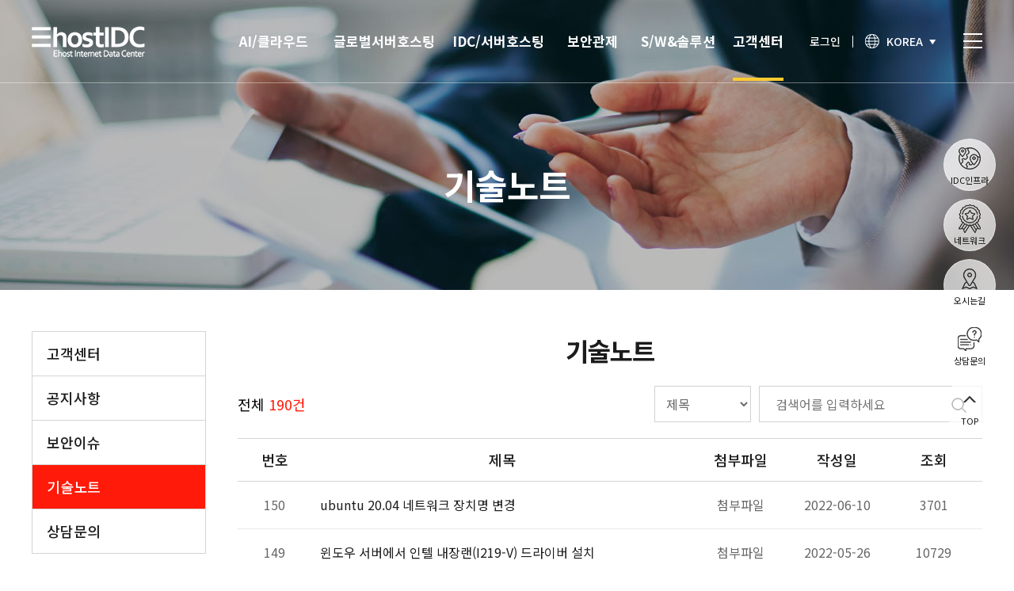

--- FILE ---
content_type: text/html; charset=UTF-8
request_url: https://www.ehostidc.co.kr/cscenter/technical.php?ptype=list&code=technical&idx=239&page=3
body_size: 30289
content:
<!doctype html>
<html lang="ko">
    <head>
        <meta charset="UTF-8">
        <meta http-equiv="X-UA-Compatible" content="IE=edge"/>
		<meta name="google-site-verification" content="llE3drsKQY4WIExfbT3nghRhc0bC3pG82yuclwdR9Nk" />
        <meta name="viewport" content="width=device-width, initial-scale=1.0, minimum-scale=1.0, maximum-scale=1.0, user-scalable=no">
        <title>코로케이션, 서버호스팅, AI인공지능, GPU서버, 보안 | 데이터센터의 표준 - 이호스트IDC</title>
		<meta name="format-detection" content="telephone=no">
        <meta name="keywords" content="데이터센터, IDC센터, 호스팅, 글로벌 호스팅, 디도스 보안, 매니지드호스팅, 호스팅서비스, 해외서버호스팅, 코로케이션, 서버 판매, 중고 서버 판매, 중국전용회선, 글로벌 인터넷 인프라, 프라이빗 클라우드, 클라우드컨설팅, 포트 방화벽, 도메인 서비스, 독립방어존, 자체IDC팜, ICT, 정보통신, 정보통신공사, 무약정, 무보증 호스팅, 보안서비스, 망분리컨설팅, 보안컨설팅, IDC구축, 전산실구축, 클라우드플레어, CDN, 마인크래프트 서버, 한국서버, 홍콩서버, 대만서버, 미국서버, 해외서버, 게임서버, 서버임대, 서버렌탈, 서버관리대행, 전용서버, 전용서버관리, 클라우드 스토리지, 클라우드 호스팅, 클라우드 컴퓨팅, VPS, VPS호스팅, 백업, 온라인 백업, 데이터 백업, 방화벽, 네트워크 방화벽, 방화벽 보안, IPS, IP, WAF / AI, 인공지능, 딥러닝, 머신러닝, GPU서버, 고성능서버, 고성능GPU서버, 빅데이터, APM, DPM, DDoS, 랜섬웨어, 보안관제서비스, 블록체인, 4차산업혁명" />
        <meta name="description" content="코로케이션, 서버호스팅, 인공지능GPU서버, 보안관제 등 여러분이 원하는 맞춤형 서비스를 제공합니다. 고성능 AI데이터센터에서 최고의 IDC서비스를 제공하겠습니다."/>
        <meta name="naver-site-verification" content="c1e2bac23c93a5c58cfcbf006fcca79fa1c6adf5" />
        <meta property="og:type" content="website">
        <meta property="og:title" content="코로케이션, 서버호스팅, AI인공지능, GPU서버, 보안 | 데이터센터의 표준 - 이호스트IDC"/>
        <meta property="og:description" content="코로케이션, 서버호스팅, 인공지능GPU서버, 보안관제 등 여러분이 원하는 맞춤형 서비스를 제공합니다. 고성능 AI데이터센터에서 최고의 IDC서비스를 제공하겠습니다."/>
        <link rel="shortcut icon" href="/common/img/main/favicon.png">
        
         <!-- 제이쿼리 -->
         <script src="https://code.jquery.com/jquery-3.7.1.min.js"></script>

        <!-- Google Analytics SCRIPT -->
        <!-- Global site tag (gtag.js) - Google Analytics -->
        <script async src="https://www.googletagmanager.com/gtag/js?id=UA-24429370-9"></script>
        <script>
            window.dataLayer = window.dataLayer || [];
            function gtag(){dataLayer.push(arguments);}
            gtag('js', new Date());

            gtag('config', 'UA-24429370-9');
        </script>

        <!-- Global site tag (gtag.js) - Google Ads: 1007982806 -->
        <script async src="https://www.googletagmanager.com/gtag/js?id=AW-1007982806"></script>
        <script>
            window.dataLayer = window.dataLayer || [];
            function gtag(){dataLayer.push(arguments);}
            gtag('js', new Date());

            gtag('config', 'AW-1007982806');
        </script>

        <!-- Google tag (gtag.js) -->
        <script async src="https://www.googletagmanager.com/gtag/js?id=G-1LDD0B6KJB"></script>
        <script>
          window.dataLayer = window.dataLayer || [];
          function gtag(){dataLayer.push(arguments);}
          gtag('js', new Date());
        
          gtag('config', 'G-1LDD0B6KJB');
        </script>
        <!-- Google Analytics SCRIPT END -->

        <!-- Mirae Log Analysis Script Ver 1.0   -->
        <script TYPE="text/javascript">
            var mi_adkey = "pqscf";
            var mi_is_defender = "";
            var mi_dt=new Date(),mi_y=mi_dt.getFullYear(),mi_m=mi_dt.getMonth()+1,mi_d=mi_dt.getDate(),mi_h=mi_dt.getHours();
            var mi_date=""+mi_y+(mi_m<=9?"0":"")+mi_m+(mi_d<=9?"0":"")+mi_d+(mi_h<=9?"0":"")+mi_h;
            var mi_script = "<scr"+"ipt "+"type='text/javascr"+"ipt' src='//log1.toup.net/mirae_log.js?t="+mi_date+"' charset='utf-8' async='true'></scr"+"ipt>"; 
            document.writeln(mi_script);
        </script>
        <!-- Mirae Log Analysis Script END  -->

        
                <link rel="stylesheet" type="text/css" href="/common/css/efront.css" /><link rel="stylesheet" type="text/css" href="/common/css/sub.css" />        
        

        <!-- 크로스브라우징 -->
        <!--[if lt IE 9]>
        <script src="/common/js/html5shiv.min.js"></script>
        <![endif]-->
		<!-- 
		<style type="text/css">
		   #divpopup{position:fixed;left:200px;top:200px;width:420px;height:470px;z-index:100;filter:alpha(opacity=80);line-height:0px;vertical-align:middle;text-align:center;background-image:url(back_top.jpg)}
		</style>
		-->
    </head>
    <body>
        <header class="header">
            <div class="inner">
                <h1>
                    <a href="/">
                        <img src="/common/img/layout/header-logo.png" class="non-active">
                        <img src="/common/img/layout/header-logo-active.png" class="active">
                    </a>
                </h1>
                <nav class="gnb">
                    <ul>
                        <li>
                            <a href="/ai/bigbang.php" class=>AI/클라우드</a>
                            <ul>
                                <!-- <li>
                                    <a href="/ai/bigbang.php">AI VPS </a>
                                </li> -->
                                <li>
                                    <a href="/ai/aiocp.php">AI 인프라</a>
                                </li>                                
                                <li>
                                    <a href="/ai/aiserver.php">AI 전용 서버호스팅</a>
                                </li>
                            </ul>
                        </li>
                        <li>
                            <a href="/hosting/overseas.php" class=>글로벌서버호스팅</a>
                            <ul>
                                <li>
                                    <a href="/hosting/overseas.php">해외</a>
                                </li>
                            </ul>
                        </li>
                        <li>
                            <a href="/colocation/colocation.php" class=>IDC/서버호스팅</a>
                            <ul>
                                <li>
                                    <a href="/colocation/colocation.php">코로케이션</a>
                                </li>
                                <li>
                                    <a href="/hosting/domestic.php">서버호스팅</a>
                                </li>
                                <li>
                                    <a href="/hosting/cn.php">CN2 중국회선</a>
                                </li>
                                <li>
                                    <a href="/management/submanagement.php">서버 매니지먼트</a>
                                </li>
                                <li>
                                    <a href="/management/ipfs.php">IPFS 구축</a>
                                </li>
                                <li>
                                    <a href="/management/loadbalancing.php">L4 로드밸런싱</a>
                                </li>
                            </ul>
                        </li>
                        <li>
                            <a href="/security/port.php" class=>보안관제</a>
                            <ul>
                                <li>
                                    <a href="/security/white.php">안티랜섬웨어</a>
                                </li>
                                <li>
                                    <a href="/security/rbi.php">웹격리(RBI)</a>
                                </li>
                                <li>
                                    <a href="javascript:void(0)">방화벽</a>
                                    <ul>
                                        <li>
                                            <a href="/security/port.php">Port</a>
                                        </li>
                                        <li>
                                            <a href="/security/utm.php">UTM</a>
                                        </li>
                                        <li>
                                            <a href="/security/waf.php">WAF</a>
                                        </li>
                                    </ul>
                                </li>
                                <li>
                                    <a href="javascript:void(0)">보안솔루션</a>
                                    <ul>
                                        <li>
                                            <a href="/security/monitor.php">쉘모니터</a>
                                        </li>
                                        <li>
                                            <a href="/security/db.php">DB보안</a>
                                        </li>
                                        <li>
                                            <a href="/security/ssl.php">SSL인증</a>
                                        </li>
                                    </ul>
                                </li>
                                <li>
                                    <a href="javascript:void(0)">DDoS &amp; 백신</a>
                                    <ul>
                                        <li>
                                            <a href="/security/ddosprotect.php">DDoS</a>
                                        </li>
                                        <li>
                                            <a href="/security/vaccine.php">서버 백신</a>
                                        </li>
                                    </ul>
                                </li>
                            </ul>
                        </li>
                        <li>
                            <a href="/management/software.php" class=>S/W&솔루션</a>
                            <ul>
                                <li>
                                    <a href="javascript:void(0)">부가서비스</a>
                                    <ul>
                                        <li>
                                            <a href="/management/software.php">소프트웨어 임대</a>
                                        </li>
                                        <li>
                                            <a href="/management/backup.php">백업</a>
                                        </li>
                                        <li>
                                            <a href="/management/transfer.php">IDC 이전</a>
                                        </li>
                                    </ul>
                                </li>
                                <li>
                                    <a href="/management/sso_all.php">SSO 통합인증</a>
                                </li>
                                <li>
                                    <a href="/management/sso_pass.php">모바일 간편인증</a>
                                </li>
                            </ul>
                        </li>
                        <li>
                            <a href="/cscenter/csservice.php" class="active">고객센터</a>
                            <ul>
                                <li>
                                    <a href="/cscenter/csservice.php">고객센터</a>
                                </li>
                                <li>
                                    <a href="/cscenter/notice.php">공지사항</a>
                                </li>
                                <li>
                                    <a href="/cscenter/issue.php">보안이슈</a>
                                </li>
                                <li>
                                    <a href="/cscenter/technical.php">기술노트</a>
                                </li>
                                <li>
                                    <!--<a href="/cscenter/consulting.php">상담문의</a>-->
                                   <a href="https://aiocp.co.kr/host/inqry/forInsertContact.do?inqryTyCode=10&goMenuNo=1100000261&topMenuNo=&upperMenuNo=0&menuLcType=top" target= "_blank">상담문의</a>
                                </li>
                            </ul>
                        </li>
                    </ul>
                </nav>
                <nav class="etc">
                    <ul>
                        <li>
                            <a href="https://cc.ehostidc.co.kr/host/login/hostLogin.do" target="_blank">로그인</a>
                        </li>
                        <li class="lang">
                            <a href="javascript:void(0)">
                                <span>KOREA</span>
                            </a>
                            <ul>
                                <li>
                                    <a href="http://www.ehostidc.com" target="_blank">ENGLISH</a>
                                </li>
                                <li>
                                    <a href="http://www.ehostidc.cn" target="_blank">CHINESE</a>
                                </li>
                                <li>
                                    <a href="http://www.ehostidc.jp" target="_blank">JAPANESE</a>
                                </li>
							</ul>
                        </li>
                    </ul>
                    <a href="javascript:void(0)" class="js-toggle toggle_open">토글열기</a>
                </nav>
            </div>
            <div class="toggle">
                <div class="inner">                    
                    <div class="toggle_menu">
                        <a href="javascript:void(0)" class="js-toggle toggle_close">토글닫기</a>
                        <ul>
                            <li>
                                <h2>AI/클라우드</h2>
                                <a href="/colocation/colocation.php">IDC</a>
                                <ul>
                                    <li>
                                        <a href="/ai/bigbang.php">AI VPS </a>
                                    </li>
                                    <li>
                                        <a href="/ai/aiocp.php">AI 인프라</a>
                                    </li>                                
                                    <li>
                                        <a href="/ai/aiserver.php">AI 전용 서버호스팅</a>
                                    </li>
                                </ul>
                            </li>
                            <li>
                                <h2>글로벌서버호스팅</h2>
                                <a href="/ai/aiserver.php">인공지능</a>
                                <ul>
                                    <li>
                                        <a href="/hosting/overseas.php">해외</a>
                                    </li>
                                </ul>
                            </li>
                            <li>
                                <h2>IDC/서버호스팅</h2>
                                <a href="/colocation/colocation.php">인공지능</a>
                                <ul>
                                    <li>
                                        <a href="/colocation/colocation.php">코로케이션</a>
                                    </li>
                                    <li>
                                        <a href="/hosting/domestic.php">서버호스팅</a>
                                    </li>
                                    <li>
                                        <a href="/hosting/cn.php">CN2 중국회선</a>
                                    </li>
                                    <li>
                                        <a href="/management/submanagement.php">서버 매니지먼트</a>
                                    </li>
                                    <li>
                                        <a href="/management/ipfs.php">IPFS 구축</a>
                                    </li>
                                    <li>
                                        <a href="/management/loadbalancing.php">L4 로드밸런싱</a>
                                    </li>
                                </ul>
                            </li>
                            <li>
                                <h2>보안관제</h2>
                                <a href="/security/white.php">보안관제</a>
                                <ul>
                                    <li>
                                        <a href="/security/white.php">안티랜섬웨어</a>
                                    </li>
                                    <li>
                                        <a href="/security/rbi.php">웹격리(RBI)</a>
                                    </li>
                                    <li>
                                        <a href="javascript:void(0)">방화벽</a>
                                        <ul>
                                            <li>
                                                <a href="/security/port.php">Port</a>
                                            </li>
                                            <li>
                                                <a href="/security/utm.php">UTM</a>
                                            </li>
                                            <li>
                                                <a href="/security/waf.php">WAF</a>
                                            </li>
                                        </ul>
                                    </li>
                                    <li>
                                        <a href="javascript:void(0)">보안솔루션</a>
                                        <ul>
                                            <li>
                                                <a href="/security/monitor.php">쉘모니터</a>
                                            </li>
                                            <li>
                                                <a href="/security/db.php">DB보안</a>
                                            </li>
                                            <li>
                                                <a href="/security/ssl.php">SSL인증</a>
                                            </li>
                                        </ul>
                                    </li>
                                    <li>
                                        <a href="javascript:void(0)">DDoS &amp; 백신</a>
                                        <ul>
                                            <li>
                                                <a href="/security/ddosprotect.php">DDoS</a>
                                            </li>
                                            <li>
                                                <a href="/security/vaccine.php">서버 백신</a>
                                            </li>
                                        </ul>
                                    </li>
                                </ul>
                            </li>
                            <li>
                                <h2>S/W&솔루션</h2>
                                <a href="/management/submanagement.php">S/W&솔루션</a>
                                <ul>
                                    <li>
                                        <a href="javascript:void(0)">부가서비스</a>
                                        <ul>
                                            <li>
                                                <a href="/management/software.php">소프트웨어 임대</a>
                                            </li>
                                            <li>
                                                <a href="/management/backup.php">백업</a>
                                            </li>
                                            <li>
                                                <a href="/management/transfer.php">IDC 이전</a>
                                            </li>
                                        </ul>
                                    </li>
                                    <li>
                                        <a href="/management/sso_all.php">SSO 통합인증</a>
                                    </li>
                                    <li>
                                        <a href="/management/sso_pass.php">모바일 간편인증</a>
                                    </li>
                                </ul>
                            </li>
                            <li>
                                <h2>이호스트IDC</h2>
                                <a href="#">이호스트IDC</a>
                                <ul>
                                    <!-- <li>
                                        <a href="/company/summary.php">회사개요</a>
                                    </li>
                                    <li>
                                        <a href="/company/history.php">회사연혁</a>
                                    </li> -->
                                    <li>
                                        <a href="/company/infra.php">IDC인프라</a>
                                    </li>
                                    <li>
                                        <a href="/company/network.php">네트워크</a>
                                    </li>
                                    <li>
                                        <a href="/event/eps.php">이벤트</a>
                                    </li>
                                    <li>
                                        <a href="/company/location.php">찾아오시는 길</a>
                                    </li>
                                </ul>
                            </li>
                            <li>
                                <h2>고객센터</h2>
                                <a href="/cscenter/csservice.php">고객센터</a>
                                <ul>
                                    <li>
                                        <a href="/cscenter/csservice.php">고객센터</a>
                                    </li>
                                    <li>
                                        <a href="/cscenter/notice.php">공지사항</a>
                                    </li>
                                    <li>
                                        <a href="/cscenter/issue.php">보안이슈</a>
                                    </li>
                                    <li>
                                        <a href="/cscenter/technical.php">기술노트</a>
                                    </li>
                                    <li>
                                   <!-- <a href="/cscenter/consulting.php">상담문의</a>--->
                                     <a href="https://aiocp.co.kr/host/inqry/forInsertContact.do?inqryTyCode=10&goMenuNo=1100000261&topMenuNo=&upperMenuNo=0&menuLcType=top" target= "_blank">상담문의</a>
                                    </li>
                                </ul>
                            </li>
                        </ul>
                    </div>
                </div>
            </div>
        </header>
        <main class="sub">
            <div class="cscenter">
                
                                <section class="visual visual_technical">
                    <div class="inner">
                        <h2>기술노트</h2>
                    </div>
                </section>                
                <div class="outer">
                    <div class="inner">
                                                <section class="lnb">
                            <ul>
                                <li class="">
                                    <a href="/cscenter/csservice.php">고객센터</a>
                                </li>
                                <li class="">
                                    <a href="/cscenter/notice.php">공지사항</a>
                                </li>
                                <li class="">
                                    <a href="/cscenter/issue.php">보안이슈</a>
                                </li>
                                <li class="active">
                                    <a href="/cscenter/technical.php">기술노트</a>
                                </li>
                                <li class="">
                                <!--<a href="/cscenter/consulting.php">상담문의</a>-->
                                <a href="https://aiocp.co.kr/host/inqry/forInsertContact.do?inqryTyCode=10&goMenuNo=1100000261&topMenuNo=&upperMenuNo=0&menuLcType=top" target="_blank">상담문의</a>
                                </li>
                            </ul>
                        </section>
                        
                        
                        <section class="content technical">
                            <article class="article01">
                                <h2 class="txt_tit">기술노트</h2>
                            </article>
                            <article class="article02">
                                <script Language="JavaScript" src="/admin/js/lib2.js"></script>
<link href="/admin/bbs/skin/bbsBasic/style.css" rel="stylesheet" type="text/css">
<!-- 카테고리 -->
<!-- 카테고리 끝-->

<!-- 검색 -->
<div class="all">
    <div class="allBox">
        <h3>전체 <span></span></h3>
    </div>
    <div class="searchBox">
        <form name="sfrm" action="/cscenter/technical.php" onsubmit="return bbssearch(this)">
        <input type="hidden" name="code" value="technical">
        <input type="hidden" name="category" value="">
        <input type="hidden" name="pos" value="">
        <input type="hidden" name="code_page" value="">
        <ul>
            <li>
                <div class="selectBox">
                    <select name="searchopt" class="selectBox" title="검색조건을 선택하세요" >
                        <option value="subject">제목</option>
                        <option value="content">내용</option>
                        <option value="subcon">제목 + 내용</option>
                    </select>
                    <script language="javascript">
                    <!--
                    searchopt = document.sfrm.searchopt;
                    for(ii=0; ii<searchopt.length; ii++){
                     if(searchopt.options[ii].value == "")
                        searchopt.options[ii].selected = true;
                    }
                    -->				
                    </script>
                </div>
            </li>
            <li>
                <div class="search_bar">
                    <input name="searchkey" type="text" value="" title="검색어를 입력하세요" placeholder="검색어를 입력하세요"/>
                    <button type="submit"></button>
                </div>
            </li>
        </ul>
        </form>
    </div>
</div>
<!-- 검색 끝 -->

<!-- 게시물 시작 -->
<table class="bbs_con" summary="게시물 목록을 보여줍니다.">
	<caption class="blind">게시물 목록</caption>
	<thead>
	  <tr>
	   		<th width="10%" scope="col">번호</th>
		<th>제목</th>
			
		<th width="13%" scope="col">첨부파일</th>
		<th width="13%" scope="col">작성일</th>
		<th width="13%" scope="col">조회</th>
		<!--		<th  scope="col">추천</th>
		-->      
	  </tr>
	</thead>	 
	<tbody>
	<tr>
	  	  <td class="brd_no">150</td>	 
	  <td class="left">
	  	   <a href='/cscenter/technical.php?ptype=view&idx=3947&page=3&code=technical'>ubuntu 20.04 네트워크 장치명 변경</a> <!-- <img src='/admin/bbs/skin/bbsBasic/image/hot.gif' border='0' align='absmiddle' alt='hot'> -->	  	  </td>
	  	  <td>첨부파일</td>
	  <td>2022-06-10</td>
	  <td>3701</td>
	  <!--	  <td>0</td>
	  -->	</tr>   
  

	<tr>
	  	  <td class="brd_no">149</td>	 
	  <td class="left">
	  	   <a href='/cscenter/technical.php?ptype=view&idx=3942&page=3&code=technical'>윈도우 서버에서 인텔 내장랜(I219-V) 드라이버 설치</a> <!-- <img src='/admin/bbs/skin/bbsBasic/image/hot.gif' border='0' align='absmiddle' alt='hot'> -->	  	  </td>
	  	  <td>첨부파일</td>
	  <td>2022-05-26</td>
	  <td>10729</td>
	  <!--	  <td>0</td>
	  -->	</tr>   
  

	<tr>
	  	  <td class="brd_no">148</td>	 
	  <td class="left">
	  	   <a href='/cscenter/technical.php?ptype=view&idx=3919&page=3&code=technical'>Apache Guacamole 설치</a> <!-- <img src='/admin/bbs/skin/bbsBasic/image/hot.gif' border='0' align='absmiddle' alt='hot'> -->	  	  </td>
	  	  <td>첨부파일</td>
	  <td>2022-05-12</td>
	  <td>4356</td>
	  <!--	  <td>0</td>
	  -->	</tr>   
  

	<tr>
	  	  <td class="brd_no">147</td>	 
	  <td class="left">
	  	   <a href='/cscenter/technical.php?ptype=view&idx=3915&page=3&code=technical'>Modern command line(for Ubuntu 22.04)</a> <!-- <img src='/admin/bbs/skin/bbsBasic/image/hot.gif' border='0' align='absmiddle' alt='hot'> -->	  	  </td>
	  	  <td>첨부파일</td>
	  <td>2022-04-27</td>
	  <td>3724</td>
	  <!--	  <td>0</td>
	  -->	</tr>   
  

	<tr>
	  	  <td class="brd_no">146</td>	 
	  <td class="left">
	  	   <a href='/cscenter/technical.php?ptype=view&idx=3885&page=3&code=technical'>CentOS 8에서 Alma Linux 마이그레이션</a> <!-- <img src='/admin/bbs/skin/bbsBasic/image/hot.gif' border='0' align='absmiddle' alt='hot'> -->	  	  </td>
	  	  <td>첨부파일</td>
	  <td>2022-04-06</td>
	  <td>4039</td>
	  <!--	  <td>0</td>
	  -->	</tr>   
  

	<tr>
	  	  <td class="brd_no">145</td>	 
	  <td class="left">
	  	   <a href='/cscenter/technical.php?ptype=view&idx=3881&page=3&code=technical'>SSH 접속 2차 인증(Google OTP)</a> <!-- <img src='/admin/bbs/skin/bbsBasic/image/hot.gif' border='0' align='absmiddle' alt='hot'> -->	  	  </td>
	  	  <td>첨부파일</td>
	  <td>2022-03-24</td>
	  <td>4554</td>
	  <!--	  <td>0</td>
	  -->	</tr>   
  

	<tr>
	  	  <td class="brd_no">144</td>	 
	  <td class="left">
	  	   <a href='/cscenter/technical.php?ptype=view&idx=3860&page=3&code=technical'>Cento8에서 Rocky Linux 마이그레이션</a> <!-- <img src='/admin/bbs/skin/bbsBasic/image/hot.gif' border='0' align='absmiddle' alt='hot'> -->	  	  </td>
	  	  <td>첨부파일</td>
	  <td>2022-03-10</td>
	  <td>4036</td>
	  <!--	  <td>0</td>
	  -->	</tr>   
  

	<tr>
	  	  <td class="brd_no">143</td>	 
	  <td class="left">
	  	   <a href='/cscenter/technical.php?ptype=view&idx=3850&page=3&code=technical'>리눅스 cockpit 설치 (CentOS 7, Ubuntu 20.04)</a> <!-- <img src='/admin/bbs/skin/bbsBasic/image/hot.gif' border='0' align='absmiddle' alt='hot'> -->	  	  </td>
	  	  <td>첨부파일</td>
	  <td>2022-02-24</td>
	  <td>3998</td>
	  <!--	  <td>0</td>
	  -->	</tr>   
  

	<tr>
	  	  <td class="brd_no">142</td>	 
	  <td class="left">
	  	   <a href='/cscenter/technical.php?ptype=view&idx=3840&page=3&code=technical'>windows10 WSL2 설치</a> <!-- <img src='/admin/bbs/skin/bbsBasic/image/hot.gif' border='0' align='absmiddle' alt='hot'> -->	  	  </td>
	  	  <td>첨부파일</td>
	  <td>2022-02-11</td>
	  <td>5974</td>
	  <!--	  <td>0</td>
	  -->	</tr>   
  

	<tr>
	  	  <td class="brd_no">141</td>	 
	  <td class="left">
	  	   <a href='/cscenter/technical.php?ptype=view&idx=3823&page=3&code=technical'>Ubuntu 20.04 GeoIP UFW 적용</a> <!-- <img src='/admin/bbs/skin/bbsBasic/image/hot.gif' border='0' align='absmiddle' alt='hot'> -->	  	  </td>
	  	  <td>첨부파일</td>
	  <td>2022-01-27</td>
	  <td>4072</td>
	  <!--	  <td>0</td>
	  -->	</tr>   
  

	<tr>
	  	  <td class="brd_no">140</td>	 
	  <td class="left">
	  	   <a href='/cscenter/technical.php?ptype=view&idx=3814&page=3&code=technical'>우분투 20.04 웹 로그 분석툴(Goaccess) 설치</a> <!-- <img src='/admin/bbs/skin/bbsBasic/image/hot.gif' border='0' align='absmiddle' alt='hot'> -->	  	  </td>
	  	  <td>첨부파일</td>
	  <td>2022-01-12</td>
	  <td>5750</td>
	  <!--	  <td>0</td>
	  -->	</tr>   
  

	<tr>
	  	  <td class="brd_no">139</td>	 
	  <td class="left">
	  	   <a href='/cscenter/technical.php?ptype=view&idx=3806&page=3&code=technical'>pfsense 설치</a> <!-- <img src='/admin/bbs/skin/bbsBasic/image/hot.gif' border='0' align='absmiddle' alt='hot'> -->	  	  </td>
	  	  <td>첨부파일</td>
	  <td>2021-12-30</td>
	  <td>6439</td>
	  <!--	  <td>0</td>
	  -->	</tr>   
  

	<tr>
	  	  <td class="brd_no">138</td>	 
	  <td class="left">
	  	   <a href='/cscenter/technical.php?ptype=view&idx=3796&page=3&code=technical'>Ubuntu 18.04 s-tui 및 stress 툴 설치</a> <!-- <img src='/admin/bbs/skin/bbsBasic/image/hot.gif' border='0' align='absmiddle' alt='hot'> -->	  	  </td>
	  	  <td>첨부파일</td>
	  <td>2021-12-15</td>
	  <td>4444</td>
	  <!--	  <td>0</td>
	  -->	</tr>   
  

	<tr>
	  	  <td class="brd_no">137</td>	 
	  <td class="left">
	  	   <a href='/cscenter/technical.php?ptype=view&idx=3781&page=3&code=technical'>Hyper-v GPU DDA(GPU passthrough) 설정</a> <!-- <img src='/admin/bbs/skin/bbsBasic/image/hot.gif' border='0' align='absmiddle' alt='hot'> -->	  	  </td>
	  	  <td>첨부파일</td>
	  <td>2021-11-25</td>
	  <td>4847</td>
	  <!--	  <td>0</td>
	  -->	</tr>   
  

	<tr>
	  	  <td class="brd_no">136</td>	 
	  <td class="left">
	  	   <a href='/cscenter/technical.php?ptype=view&idx=3780&page=3&code=technical'>Windows 2008 R2 64bit 자동 업데이트 활성화(에러코드 80072EFE)</a> <!-- <img src='/admin/bbs/skin/bbsBasic/image/hot.gif' border='0' align='absmiddle' alt='hot'> -->	  	  </td>
	  	  <td>첨부파일</td>
	  <td>2021-11-22</td>
	  <td>5485</td>
	  <!--	  <td>0</td>
	  -->	</tr>   
  

	<tr>
	  	  <td class="brd_no">135</td>	 
	  <td class="left">
	  	   <a href='/cscenter/technical.php?ptype=view&idx=3775&page=3&code=technical'>우분투 20.04 백신(ClamAV) 설치</a> <!-- <img src='/admin/bbs/skin/bbsBasic/image/hot.gif' border='0' align='absmiddle' alt='hot'> -->	  	  </td>
	  	  <td>첨부파일</td>
	  <td>2021-11-18</td>
	  <td>4157</td>
	  <!--	  <td>0</td>
	  -->	</tr>   
  

	<tr>
	  	  <td class="brd_no">134</td>	 
	  <td class="left">
	  	   <a href='/cscenter/technical.php?ptype=view&idx=3737&page=3&code=technical'>우분투 20.04 bpytop 설치</a> <!-- <img src='/admin/bbs/skin/bbsBasic/image/hot.gif' border='0' align='absmiddle' alt='hot'> -->	  	  </td>
	  	  <td>첨부파일</td>
	  <td>2021-10-07</td>
	  <td>3979</td>
	  <!--	  <td>0</td>
	  -->	</tr>   
  

	<tr>
	  	  <td class="brd_no">133</td>	 
	  <td class="left">
	  	   <a href='/cscenter/technical.php?ptype=view&idx=3720&page=3&code=technical'>Windows password crack (cmd.exe -> utilman.exe 파일 변경이 안 통할 때)</a> <!-- <img src='/admin/bbs/skin/bbsBasic/image/hot.gif' border='0' align='absmiddle' alt='hot'> -->	  	  </td>
	  	  <td>첨부파일</td>
	  <td>2021-09-23</td>
	  <td>10677</td>
	  <!--	  <td>0</td>
	  -->	</tr>   
  

	<tr>
	  	  <td class="brd_no">132</td>	 
	  <td class="left">
	  	   <a href='/cscenter/technical.php?ptype=view&idx=3715&page=3&code=technical'>SQL Server 2017 on Linux 설치</a> <!-- <img src='/admin/bbs/skin/bbsBasic/image/hot.gif' border='0' align='absmiddle' alt='hot'> -->	  	  </td>
	  	  <td>첨부파일</td>
	  <td>2021-09-10</td>
	  <td>4325</td>
	  <!--	  <td>0</td>
	  -->	</tr>   
  

	<tr>
	  	  <td class="brd_no">131</td>	 
	  <td class="left">
	  	   <a href='/cscenter/technical.php?ptype=view&idx=621&page=3&code=technical'>신규서버 설치시 제공되는 IPMI연결 (win10)</a> <!-- <img src='/admin/bbs/skin/bbsBasic/image/hot.gif' border='0' align='absmiddle' alt='hot'> -->	  	  </td>
	  	  <td>첨부파일</td>
	  <td>2021-08-09</td>
	  <td>4068</td>
	  <!--	  <td>0</td>
	  -->	</tr>   
  
	</tbody>
</table>
<!-- 게시물 끝 -->   
  
<!-- 페이지 번호 -->
    <div class='page_num'><ul class='pagination'>
                     <li class='pbtn'><a href='?page=1&code=technical'>처음</a></li>
                     <li class='pbtn''><a href='?page=1&code=technical'>이전</a></li>
                     <li><a href='?page=1&code=technical'> 1 </a></li>
                     <li><a href='?page=2&code=technical'> 2 </a></li>
                     <li><a href='javascript:;' class='active'>3</a></li>
                     <li><a href='?page=4&code=technical'> 4 </a></li>
                     <li><a href='?page=5&code=technical'> 5 </a></li>
                     <li class='nbtn'><a href='?page=6&code=technical'>다음</a></li>
                     <li class='nbtn'><a href='?page=10&code=technical'>맨끝</a></li>
                   </ul></div>
<!-- 페이지 번호끝 -->


<!-- 버튼 -->
<div class="bbs_btn">
  <ul>
  	<li class="sel_btn"></li>
    <li class="list_btn"><a href='/cscenter/technical.php?ptype=list&code=technical&' class='btn_w'>리스트</a><input type = 'hidden' id = 'bbsTotalCount' name = 'bbsTotalCount' value = '190'></li>
  </ul>
</div>  
<!-- 버튼 끝 -->   
                            </article>
                        </section>
                    </div>
                </div>
                
            </div>
		</main>
 					        <aside class="quick">
            <ul>
                <!-- <li>
                    <a href="/company/summary.php"><span class="icon icon-summary">회사개요</span></a>
                </li>
                <li>
                    <a href="/company/history.php"><span class="icon icon-history">회사연혁</span></a>
                </li> -->
                <li>
                    <a href="/company/infra.php"><span class="icon icon-idc">IDC인프라</span></a>
                </li>
                <li>
                    <a href="/company/network.php"><span class="icon icon-network">네트워크</span></a>
                </li>
                <li>
                    <a href="/company/location.php"><span class="icon icon-location">오시는길</span></a>
                </li>
                <li>
                   <!-- <a href="/cscenter/consulting.php"><span class="icon icon-eps">상담문의</span></a>-->
                <a href="https://aiocp.co.kr/host/inqry/forInsertContact.do?inqryTyCode=10&goMenuNo=1100000261&topMenuNo=&upperMenuNo=0&menuLcType=top" target="_blank"><span class="icon icon-eps">상담문의</span></a>
                </li>
                <li>
                    <a href="javascript:void(0)" class="topbtn"><span class="icon icon-top">TOP</span></a>
                </li>
            </ul>
        </aside>					<div class="popup">
		    <div class="bg"></div>
		    <div class="cont">
                <div id="privacy">
                    <h2>(주)이호스트아이씨티 개인정보처리방침</h2>
                    <a href="javascript:void(0)">×</a>
                    <div class="txt">
                        <p>
                            ㈜이호스트아이씨티(이하 "회사" 또는 "이호스트아이씨티"라 함)는 정보통신망이용촉진및정보보호등에관한법률(이하 “정보통신망법”) 등 정보통신서비스제공자가 준수하여야 할 관련 법령상의 개인정보보호 규정을 준수하며, 관련 법령에 의거한 개인정보취급방침을 정하여 이용자 권익 보호에 최선을 다하고 있습니다.
                        </p>
                        <p>
                            제 1 장 개인정보의 수집 및 이용 목적<br/>
							제 2 장 수집하는 개인정보 항목 및 수집방법<br/>
							제 3 장 수집한 개인정보의 보유 및 이용기간<br/>
							제 4 장 개인정보의 파기절차 및 방법<br/>
							제 5 장 개인정보의 제공 및 공유<br/>
							제 6 장 개인정보 위탁처리 업체<br/>
							제 7 장 개인정보 자동 수집 장치의 설치, 운영 및 거부에 관한 사항<br/>
							제 8 장 개인정보보호를 위한 기술적/관리적 대책<br/>
							제 9 장 이용자 및 법정대리인의 권리와 그 행사방법<br/>
							제 10 장 개인정보관리책임자 및 상담, 신고<br/>
							제 11 장 고지<br/>
							
							<p><b>제 1 장 개인정보의 수집 및 이용 목적</b><br/>
							개인정보는 생존하는 개인에 관한 정보로서 실명 등의 사항으로 당사 회원 개인을 식별할 수 있는 정보(당해 정보만으로는 특정 개인을 식별할 수 없더라도 다른 정보와 용이하게 결합하여 식별할 수 있는 것을 포함)를 말합니다. 당사가 수집한 개인정보는 다음의 목적을 위해 활용합니다.
							</p>
                        </p>
                        <p>
                            서비스 제공에 관한 계약 이행 및 서비스 제공에 따른 요금정산<br/>
							콘텐츠 제공, 물품배송 또는 청구서 등 발송, 본인 인증 및 구매, 요금 결재, 요금추심
                        </p>
                        <p>
                            회원 관리<br/>
							회원제 서비스 이용에 따른 본인 확인, 개인식별, 불량회원의 부정 이용 방지와 비인가 사용 방지, 가입 의사 확인, 가입 및 가입횟수 제한, 만14세 미만 아동 개인 정보 수집 시 법정 대리인 동의여부 확인, 추후 법정 대리인 본인확인, 분쟁 조정을 위한 기록보존, 불만처리 등 민원처리, 고지사항 전달
                        </p>
						<p>
							마케팅 및 광고에 활용<br/>
							신규 서비스(제품) 개발 및 특화, 인구통계학적 특성에 따른 서비스 제공 및 광고게재, 접속 빈도 파악, 회원의 서비스 이용에 대한 통계, 이벤트 등 광고성 정보 전달 (회원님의 개인정보는 광고를 의뢰한 개인이나 단체에는 제공되지 않습니다.)
						</p>
						<p>
							<b>제 2 장 수집하는 개인정보 항목 및 수집방법</b><br/>
							[ 수집하는 개인정보 항목 ]
						</p>
						<p>
							최초 회원가입 시 회원식별 및 최적화 된 서비스 제공을 위해 아래와 같은 정보를 수집합니다.<br/>
							- 필수항목 : 아이디, 비밀번호, 이름/기업명, 사업자등록번호, 담당자명(기업회원의 경우), 이메일주소, 주소, 전화번호, 휴대전화번호, 만14세 미만인 경우 법정대리인 정보<br/>
							- 선택사항 : 팩스번호, 영문명/영문 주소(도메인관리 규정상의 필수 정보 확보)<br/>
							- 유료 정보 및 서비스 이용에 따른 결제수단: 은행정보, 신용카드 정보<br/>
							서비스 이용과정이나 사업 처리과정에서 아래와 같은 정보들이 생성되어 수집될 수 있습니다.<br/>
							- 서비스 이용기록, 접속로그, 쿠키, 접속IP 정보, 결제기록, 불량이용 기록<br/>
							<p>[ 수집방법 ]</p>
						</p>
						<p>당사는 다음과 같은 방법으로 개인정보를 수집합니다.</p>
						<p>
							홈페이지를 통한 회원가입, 상담 게시판, 경품 행사응모, 배송 요청<br/>
							생성정보 수집 툴을 통한 수집<br/>
							
							<p>
							<b>제 3 장 수집한 개인정보의 보유 및 이용기간</b><br/>
							원칙적으로 개인정보 수집 및 이용 목적이 달성된 후에는 해당 정보를 지체없이 파기합니다.<br/>
							단, 다음의 정보에 대해서는 아래의 이유로 명시한 기간동안 보존합니다.
							</p>
						</p>
						<p>
							회원탈퇴 시 보존 개인정보<br/>
							- 보존항목 : 회원님께서 제공한 이름, 아이디, 이메일주소, 주소, 전화번호 등<br/>
							- 보존근거 : 불량 이용자의 재가입 방지, 명예훼손 등 권리침해 분쟁 및 수사협조<br/>
							- 보존기간 : 회원탈퇴 후 1년<br/>
							상법, 전자상거래등에서의소비자보호에관한법률 등 관계법령의 규정에 의하여 보존할 필요가 있는 경우 회사는 관계법령에서 정한 일정한 기간 동안 회원정보를 보관합니다. 이 경우 회사는 보관하는 정보를 그 보관의 목적으로만 이용하며 보존기간은 아래와 같습니다.<br/>
							- 계약 또는 청약철회 등에 관한 기록<br/>
							보존 이유 : 전자상거래 등에서의 소비자보호에 관한 법률<br/>
							보존 기간 : 5년<br/>
							- 대금결제 및 재화 등의 공급에 관한 기록<br/>
							보존 이유 : 전자상거래 등에서의 소비자보호에 관한 법률<br/>
							보존 기간 : 5년<br/>
							- 소비자의 불만 또는 분쟁처리에 관한 기록<br/>
							보존 이유 : 전자상거래 등에서의 소비자보호에 관한 법률<br/>
							보존 기간 : 3년<br/>
							<p>
							<b>제 4 장 개인정보의 파기절차 및 방법</b><br/>
							당사는 원칙적으로 개인정보 수집 및 이용목적이 달성되거나, 보유 및 이용기간이 경과된 후에는 해당 정보를 지체없이 파기합니다.
							</p>
						</p>
						<p>파기절차 및 방법은 다음과 같습니다.</p>
						<p>
							파기절차<br/>
							회원님이 회원가입 등을 위해 입력하신 정보는 목적이 달성된 후 내부 방침 및 기타 관련 법령에 의한 정보보호 사유에 따라(보유 및 이용기간 참조) 일정 기간 저장된 후 파기되어집니다. 동 개인정보는 법률에 의한 경우가 아니고서는 보유되는 이외의 다른 목적으로 이용되지 않습니다.
						</p>
						<p>
							파기방법<br/>
							종이에 출력된 개인정보는 분쇄기로 분쇄하거나 소각을 통하여 파기하고 전자적 파일형태로 저장된 개인정보는 기록을 재생할 수 없는 기술적 방법을 사용하여 삭제합니다.
						</p>
						<p>
					     	<b>제 5 장 개인정보의 제공 및 공유</b><br/>
							원칙적으로 당사는 회원님의 개인정보를 수집 및 이용목적에 한해서만 이용하며 타인 또는 타기업/기관에 공개하지 않습니다. 다만, 아래의 경우에는 예외로 합니다.
						</p>
						<p>
							이용자들이 사전에 동의한 경우<br/>
							- 정보수집 또는 정보제공 이전에 회원님께 비즈니스 파트너가 누구인지, 어떤 정보가 왜 필요한지, 그리고 언제까지 어떻게 보호/관리되는지 알려드리고 동의를 구하는 절차를 거치게 되며, 회원님께서 동의하지 않는 경우에는 추가적인 정보를 수집하거나 비즈니스 파트너와 공유하지 않습니다.<br/>
							법령의 규정에 의거하거나, 수사 목적으로 법령에 정해진 절차와 방법에 따라 수사기관의 요구가 있는 경우<br/>
							이용목적에 부합하는 개인정보의 이용 및 제공<br/>
							- 도메인 이름 등록을 위하여 해당 도메인의 등록사업자에게 신청자의 정보를 제공하는 경우<br/>
							- 도메인 이름에 대한 WHOIS 서비스를 위하여 제공하는 경우<br/>
							- 분쟁에 연루된 도메인 등록자의 연락처를 분쟁 조정 기구나 법원이 요청하는 경우<br/>
							- 국제인터넷관리기구(ICANN : Internet Corporation for Assigned Names and Numbers)와의 계약에 따라 국제 도메인 이름 등록자의 개인정보에 대한 데이터를 해외 에스크로 업체에 위탁 보관해야 하는 경우(회원의 아이디와 비밀번호를 포함하지 않는 도메인명, 네임서버 정보, 만료일, 소유자명과 주소, 이메일주소)<br/>
							- 정부기관이 해당 법률에서 정하는 소관업무를 수행하기 위하여 도메인 이름 및 네임서버 정보 등을 요청하는 경우<br/>
							- 업무상 연락을 위하여 회원의 정보(성명, 주소, 전화번호)를 사용하는 경우<br/>
							- 통계작성,홍보자료,학술연구 또는 시장조사를 위하여 필요한 경우로서 특정 고객임을 식별할 수 없는 형태로 제공되는 경우<br/>
							- 회원들이 ㈜이호스트아이씨티의 서비스를 신청하여 ㈜이호스트아이씨티가 서비스 이행을 위해 배송업체, 외주콜센터업체, 지로발송 업체 및 쇼핑몰 호스팅 서비스 이행을 위해 이호스트아이씨티가 설립한 자회사인 지선소프트 등에 해당 회원의 비밀번호를 포함하지 않는 주문정보, 주소지 정보, 연락처 등을 제공하는 경우<br/>
							<p>
							<b>제 6 장 개인정보 위탁처리 업체</b><br/>
							당사는 고객님의 동의없이 고객님의 개인정보 취급을 외부 업체에 위탁하지 않습니다.
							</p>
						</p>
						<p>향후 그러한 필요가 생길 경우, 위탁 대상자와 위탁 업무 내용에 대해 고객님에게 통지하고 필요한 경우 사전 동의를 받도록 하겠습니다.</p>
						<p>
						    <b>제 7 장 개인정보 자동 수집 장치의 설치, 운영 및 거부에 관한 사항</b><br/>
							회원님 개개인에게 개인화되고 맞춤화된 서비스를 제공하기 위해서 당사는 회원님의 정보를 저장하고 수시로 불러오는 '쿠키(cookie)'를 사용합니다. 쿠키는 웹사이트를 운영하는데 이용되는 서버가 사용자의 브라우저에게 보내는 조그마한 데이터 꾸러미로 회원님 컴퓨터의 하드디스크에 저장됩니다.
						</p>
						<p>
							쿠키의 사용 목적<br/>
							회원과 비회원의 접속 빈도나 방문 시간 등을 분석, 이용자의 취향과 관심분야를 파악 및 자취 추적, 각종 이벤트 참여 정도 및 방문 회수 파악 등을 통한 타겟 마케팅 및 개인 맞춤 서비스 제공
						</p>
						<p>
							쿠키 설정 거부 방법<br/>
							귀하는 쿠키 설치에 대한 선택권을 가지고 있습니다. 따라서, 귀하는 웹브라우저에서 옵션을 설정함으로써 모든 쿠키를 허용하거나, 쿠키가 저장될 때마다 확인을 거치거나, 아니면 모든 쿠키의 저장을 거부할 수도 있습니다.
						</p>
						<p>* 설정방법 예(인터넷 익스플로러의 경우)</p>
						<p>: 웹 브라우저 상단의 도구 > 인터넷 옵션 > 개인정보 단, 쿠키 설치를 거부하였을 경우 로그인이 필요한 일부 서비스의 이용이 어려울 수 있습니다.</p>
						<p>
						    <b>제 8 장 개인정보보호를 위한 기술적/관리적 대책</b><br/>
							[ 기술적인 대책 ]
						</p>
						<p>
							회원 개개인의 개인정보는 비밀번호에 의해 보호되며, 개인정보 데이터는 별도의 보안기능을 통해 보호 되고 있습니다.<br/>
							회원 개개인의 비밀번호는 이용자 및 개인정보취급자가 생일, 전화번호 등 추측하기 쉬운 숫자를 비밀번호로 이용하지 않도록 패스워드 작성 규칙을 수립하고 이행합니다.<br/>
							㈜이호스트아이씨티는 백신 프로그램 및 악성코드 방어 소프트웨어을 이용하여 컴퓨터 바이러스에 의한 피해를 방지하고 있으며, 해당 소프트웨어는 매일 주기적으로 업데이트하고 있습니다.<br/>
							㈜이호스트아이씨티는 침입차단 기능과 침입탐지 기능을 탑재하고 있는 고가의 라우터와 L3 스위치 장비를 사용하여 이중으로 네트워크 상의 개인정보를 안전하게 보호하고 있습니다.<br/>
							㈜이호스트아이씨티는 또한 별도의 침입차단시스템(Firewall)을 구축하여 3중 개인정보보호시스템을 운영하고 있습니다.<br/>
							㈜이호스트아이씨티는 개인정보를 개인정보보호시스템에 암호화하여 저장하고 있으며, ㈜이호스트아이씨티의 정보통신망 외부로 개인정보를 송신하거나 PC에 저장할 경우 암호화하여 저장하도록 시스템을 운영하고 있습니다.
						</p>
						<p>[ 관리적인 대책 ]</p>
						<p>
							위와 같은 노력 이외에 회원님 스스로도 제3자에게 비밀번호 등이 노출되지 않도록 주의하셔야 합니다. 특히 비밀번호 등이 공공장소에 설치한 PC를 통해 유출되지 않도록 항상 유의하시기 바랍니다. 회원님의 ID와 비밀번호는 반드시 본인만 사용하시고 비밀번호를 자주 바꿔주시는 것이 좋습니다.<br/>
							㈜이호스트아이씨티는 회사 규정에 별도의 전산관리규정을 마련하여 다음과 같은 사항을 준수하겠습니다.<br/>
							- 개인정보관리책임자의 지정 등 개인정보보호 조칙의 구성, 운영에 관한 사항<br/>
							- 개인정보취급자의 교육에 관한 사항<br/>
							- 개인정보처리시스템의 접속 기록 유지 및 정기적인 확인 감독<br/>
							- 개인정보 출력 및 복사시의 보호조치<br/>
							- 기타 개인정보 보호를 위해 필요한 사항<br/>
							<p>
							<b>제 9 장 이용자 및 법정대리인의 권리와 그 행사방법</b><br/>
							- 이용자 및 법정 대리인은 언제든지 등록되어 있는 자신의 개인정보를 조회하거나 수정할 수 있으며 가입해지를 요청할 수도 있습니다. 이용자 혹은 만 14세 미만 아동의 개인정보 조회/수정을 위해서는 당사 홈에 있는 ‘정보수정’을, 가입해지시에는 ‘정보수정>회원탈퇴’를 클릭하여 본인 확인 절차를 거치신 후 직접 열람, 정정 또는 탈퇴가 가능합니다.<br/>
							- 혹은 개인정보관리책임자에게 서면, 전화 또는 이메일로 연락하시면 지체없이 조치하겠습니다.<br/>
							- 귀하가 개인정보의 오류에 대한 정정을 요청하신 경우에는 정정을 완료하기 전까지 당해 개인정보를 이용 또는 제공하지 않습니다. 또한 잘못된 개인정보를 제3자에게 이미 제공한 경우에는 정정 처리결과를 제3자에게 지체 없이 통지하여 정정이 이루어지도록 하겠습니다.<br/>
							- 당사는 이용자 혹은 법정 대리인의 요청에 의해 해지 또는 삭제된 개인정보는 “당사가 수집하는 개인정보의 보유 및 이용기간”에 명시된 바에 따라 처리하고 그 외의 용도로 열람 또는 이용할 수 없도록 처리하고 있습니다.
							</p>
						</p>
						<p>[ 아동의 회원 가입에 대해 ]</p>
						<p>
							㈜이호스트아이씨티는 아동의 개인정보를 보호하기 위하여 만 14세 미만의 아동이 회원 가입을 신청할 경우 법정대리인(부모)의 동의가 있어야 합니다. 부모님의 허락을 받지않은 14세 미만의 미성년자에 대해서는 ㈜이호스트아이씨티가 임의로 회원에서 제외할 수 있습니다.<br/>
							만 14세 미만 미성년자의 법정대리인은 대리인의 책임하에 있는 미성년자의 개인정보에 대한 열람, 정정, 동의철회를 요청할 수 있으며, 이러한 요청이 있을 경우 ㈜이호스트아이씨티는 지체없이 필요한 조치를 취하겠습니다.
						</p>
						<p>[ 미성년자 거래시 철회에 대해 ]</p>
						<p>㈜이호스트아이씨티는 미성년자와의 거래시 사전에 법정대리인(부모)의 동의를 구할 의무가 있으며, 법정대리인(부모)의 동의를 얻지 못한 거래의 경우, 거래를 취소할 수 있습니다. 또한 거래 당사자인 미성년자의 법정대리인(부모)이 거래 성립 후 7일 이내에 철회를 요청할 경우, 거래를 철회(환불)하겠습니다.</p>
						<p>
						    <b>제 10 장 개인정보관리책임자 및 상담, 신고</b><br/>
							고객의 개인정보를 보호하고 개인정보와 관련한 불만을 처리하기 위하여 당사는 개인정보관리책임자를 두고 있습니다.
						</p>
						<p>고객의 개인정보와 관련한 문의사항이 있으시면 아래의 개인정보관리책임자 또는 개인정보관리담당자에게 연락 주시기 바랍니다.</p>
						<p>
							- 고객서비스 담당부서 : 운영사업부<br/>
							- 전화번호 : 070-7600-3096<br/>
							- 개인정보관리책임자 성명 : 나지성 책임<br/>
							- 이메일 : support@ehostidc.co.kr<br/>
							귀하께서는 회사의 서비스를 이용하시며 발생하는 모든 개인정보보호 관련 민원을 개인정보관리책임자 혹은 담당부서로 신고하실 수 있습니다. 회사는 이용자들의 신고사항에 대해 신속하게 충분한 답변을 드릴 것입니다.
						</p>
						<p>기타 개인정보침해에 대한 신고나 상담이 필요하신 경우에는 아래 기관에 문의하시기 바랍니다.</p>
						<p>
							- 개인분쟁조정위원회 (http://www.1336.or.kr / 1336)<br/>
							- 정보보호마크인증위원회 (http://www.eprivacy.or.kr / 02-580-0533~4)<br/>
							- 대검찰청 인터넷범죄수사센터 (http://icic.sppo.go.kr / 02-3480-3600)ㆍ경찰청 사이버테러대응센터 (http://www.ctrc.go.kr / 02-392-0330)<br/>
							<p>
							<b>제 11 장 고지</b><br/>
							법령.정책 또는 보안기술의 변경에 따라 내용의 추가.삭제 및 수정이 있을 시에는 변경사항 시행일의 7일전부터 당사 사이트의 공지사항을 통하여 고지합니다.
							</p>
						</p>
						<p>
							부칙<br/>
							(시행일) 본 개인정보취급방침은 2007년 11월 22일부터 시행합니다.<br/>
							(개정일) 본 개인정보취급방침은 2008년 11월 3일부터 개정, 시행합니다.
						</p>
                    </div>
                </div>
                
                <div id="service">
                    <h2>(주)이호스트아이씨티 서비스약관</h2>
                    <a href="javascript:void(0)">×</a>
                    <div class="txt">
                        <p>(주)이호스트아이씨티는 (주)한국인터넷호스팅협회의 공동 표준 약관을 따릅니다.</p>
						<p>모든 서비스를 사용하시기 전에 아래 약관을 참고하시기 바랍니다.</p>
						<p>서버호스팅 및 코로케이션 서비스 이용 약관</p>
						<p>-(사)한국인터넷호스팅 협회 공동약관-</p>

						<p><b>제1장 총칙</b></p>
						<p>
							제1조(목적 등)<br/>
							이 약관은 ㈜이호스트아이씨티 (이하 "회사")가 제공하는 서버호스팅 및 코로케이션 서비스(이하 “서비스”)를 이용함에 있어, “회사”와 “이용고객”(이하 “고객”)의 권리와 의무 및 책임 기타 제반사항을 규정함을 목적으로 합니다.
						</p>
						<p>
							제2조 (용어의 정의)<br/>
							이 약관에서 사용되는 용어의 정의는 다음과 같습니다. 그리고 다음 항목에 정해지지 않은 용어는 관계 법령이나 홈페이지에 명시된 서비스별 안내에 의하여 유추하여 정의합니다.
						</p>
						<p>
							서버(Server) : 인터넷으로 연결된 클라이언트 프로그램으로부터 데이터를 주고받기 위한 하드웨어와 소프트웨어의 총칭을 말합니다.<br/>
							인터넷 데이터 센터(Internet Data Center : IDC) : 서버가 대용량의 인터넷 백본에 접속토록 하여 주며, 운영 및 관리가 용이하도록 만들어진 서버 전용 건물 및 그 시설 일체를 말합니다.<br/>
							상면(Rack) : 고객의 장비(서버 및 스위칭 허브 등)를 보관하는 공간을 말하며, 단위로는 U(Unit), Rack(1/8, 1/4, 1/2, full), 평(400/121 m2)을 사용합니다.<br/>
							회선(Line) : 인터넷과 접속되도록 “회사”가 제공하는 물리적인 회선을 말하며, 단위로는 속도의 단위인 Mbit/sec, GBit/sec를 사용합니다.<br/>
							트래픽 량(파일 전송량) : 클라이언트 프로그램이 일정 시간 동안 서버로 데이터를 보내거나(Upload) 내려받은(Download) 데이터 양을 말하며, 단위로는 Mbyte/sec, Gbyte/sec를 사용합니다.<br/>
							대역(Bandwidth) : 클라이언트 프로그램이 물리적인 회선을 이용할 때 데이터를 주고받기 위하여 실제로 점유하는 크기를 말하며, 이의 측정은 사용한 트래픽 량을 일정 시간 단위로 이동 평균 그래프를 그리는 경우(Multi Router Traffic Grapher : MRTG)의 폭으로 하며, 단위로는Mbit/sec, Gbit/sec를 사용합니다.<br/>
							코로케이션(Colocation) 서비스 : 고객 소유의 서버와 네트워크 장비를 IDC를 이용하여 인터넷에 접속할 수 있도록 회선과 상면을 제공하는 서비스를 말합니다.<br/>
							서버 호스팅(Server Hosting) 서비스 : 서버를 보유하고 있지 않은 고객에 대하여 서버를 판매 혹은 임대하여 주고 이를 이용하여 인터넷을 이용한 서비스를 할 수 있도록 회선과 상면을 제공하는 서비스를 말합니다.<br/>
							부가 서비스 : 고객이 서비스를 이용하여 서버의 운영을 원활하게 하기 위하여 회사에서 기본으로 제공 서비스 이외의 제공되는 서비스를 말합니다.<br/>
							매니지드(Managed) 서비스 : 고객이 서버의 기술적인 관리 업무를 회사에 위탁하는 부가 서비스를 말하며, 서비스의 기본 사항과 옵션 사항은 홈페이지에 명시되어 있습니다.<br/>
							보안 서비스 : 고객의 서버가 불순한 접속자에 의하여 침입되거나 서비스 운영을 방해받지 않도록 제공하는 부가 서비스를 말하며, 기본 사항과 옵션 사항은 홈페이지에 명시되어 있습니다.<br/>
							백업(Backup) 서비스 : 데이터 저장 장치의 고장, 불순한 침입 혹은 서버 운영자의 실수에 의한 데이터의 망실에 대비하여, 여벌의 데이터 복제본을 별도의 저장 장치에 보관하여 주는 서비스를 말하며, 기본 사항과 옵션 사항은 홈페이지에 명시되어 있습니다.<br/>
							서비스 이용요금 : 본 서비스 계약을 수행하기 위하여 고객에게 청구하는 회사의 제반 서비스 비용으로, 계약되어진 정규성 경비와 추가적인 트래픽 이용료, 서버의 설치, 기술지원 등 계약서 내에 규정되어 있지는 않으나 쌍방 합의에 의하여 수행되어진 추가적인 서비스 업무에 대한 실비기준의 비정규성 경비를 말합니다.<br/>
							
							<p>제3조 (약관의 명시 및 변경)
							이 약관은 회사의 홈페이지(해당 URL 명시)에 공지함으로써 효력이 발생합니다.<br/>
							회사가 약관을 개정할 경우에는 시행일자 및 개정사유를 명시하여 현행 약관과 함께 회사의 홈페이지 초기화면에 시행일자 이전부터 7일 이상 게시합니다.<br/>
							고객은 변경된 약관에 동의하지 않을 경우 이의를 제기할 수 있으며, 변경된 약관의 효력 발생일로부터 7일 이후에도 거부의사를 표시하지 아니하고 서비스를 계속 사용할 경우 약관의 변경 사항에 동의한 것으로 간주됩니다.<br/>
							</p>

							<p>제4조 (약관 외 적용)<br/>
							이 약관에 명시되지 아니한 사항에 대해서는 관계법령, 상관례 및 홈페이지에 명시되어진 서비스별 안내에 따릅니다.
							</p>
						</p>
						<p><b>제2장 서비스 이용계약</b></p>
						<p>
							제5조 (자율 계약의 원칙)<br/>
							고객은 반드시 타인의 강요나 강매가 아닌 자의로만 서비스 이용계약을 체결할 수 있으며, 계약체결 전에 미리 이용약관을 읽고 동의한 후에 서비스 이용계약을 신청해야 합니다.
						</p>
						<p>
							제6조 (서비스의 종류 및 변경)<br/>
							회사는 서비스 종류, 서비스 내용, 가격 및 기타 서비스 관련 사항을 회사의 홈페이지를 통하여 게시하며, 고객은 게시된 내용을 기준으로 서비스 이용신청을 해야 합니다.<br/>
							또한 회사는 서비스 종류의 신설 또는 기타 변경 사항에 대해서도 홈페이지를 통하여 게시하며, 이미 서비스 이용 중인 고객에 대한 서비스의 변경사항은 홈페이지에 게시하거나 고객의 전자우편 주소를 통해서 통보하며, 게시 또는 통보 후 7일 이내에 이의를 제기하지 않으면 고객이 변경사항에 대해서 동의한 것으로 간주합니다.<br/>
							
							<p>제7조 (약관 동의 및 이용신청)
							고객은 홈페이지에 게시되어 있는 약관에 동의하여야만 서비스를 이용하실 수 있으며, 고객이 회사의 홈페이지에서 서비스 상품을 선택한 후 약관에 동의 절차에 ‘동의함’ 버튼을 누름으로써 서비스 이용약관에 동의하게 됩니다.<br/>
							약관 동의 절차 이후 회사가 정한 양식에 기입하는 것을 완료하면 서비스 이용 신청이 완료되며, 회사는 계약의 중요도나 업무상 필요한 경우 별도의 서면 신청 서류 작성과 계약에 관련한 증빙 서류 사본 제출-사업자등록증 사본 혹은 개인의 경우 주민등록증 사본 등-을 요구할 수 있습니다.<br/>
							고객은 이용신청 시 실명, 실제정보를 입력하여야 하며, 이를 위반한 고객은 서비스 해지 시 고객 소유 장비의 IDC 밖으로 반출이 불가능하게 되어 재산상의 손해를 입을 수 있으며, 법적인 보호를 받을 수 없고 서비스 이용에 제한을 받게 됩니다.<br/>
							고객이 이용신청 시 제공한 개인정보는 관계법령 및 회사의 개인정보보호정책에 따라 보호를 받습니다.<br/>
							고객의 연령이 만 14세 미만의 아동인 경우 개인정보보호를 위하여 회사의 홈페이지에 회원가입 시 반드시 회사가 지정한 양식으로 된 법정 대리인(보호자)의 동의서를 첨부해야만 합니다.<br/>
							</p>
							
							<p>제8조 (이용 신청 승낙)
							회사는 고객이 제7조에서 정한 사항을 정확히 기재하여 이용 신청을 하였을 때 특별한 사정이 없는 한 접수 순서에 따라서 이용 신청을 승낙합니다.<br/>
							회사는 다음 각호에 대해서는 서비스 신청을 거절할 수 있습니다.<br/>
							비 실명으로 서비스를 신청하는 경우<br/>
							타인 명의를 사용하여 서비스를 신청한 경우<br/>
							신청서의 내용을 허위로 기재한 경우<br/>
							자사 또는 타사 서비스 이용 중 네트워크 장애를 유발하는 공격을 받은 전례가 있거나, 그와 유사한 서비스로 기존 고객의 정상적인 서비스 이용에 악영향을 줄 것으로 판단되는 경우<br/>
							국내법 혹은 국제법상의 불법적인 홈페이지를 운영하는 경우 (예: 불법 성인물, 불법 도박, 반 국가 이적 단체 등)<br/>
							회사의 다른 서비스 이용 요금을 체납하고 있는 경우<br/>
							과거 서비스 이용 비용의 연체 이력 혹은 불량 사용 이력이 있는 경우<br/>
							회사는 다음 각호의 경우에는 승낙을 유보할 수 있습니다.<br/>
							회사 사정으로 이용 승낙이 곤란한 경우<br/>
							이용신청 고객이 관계법령에서 규정하는 미성년자일 경우<br/>
							</p>
							
							<p>제9조 (서비스 이용계약의 성립 및 서비스 개통)
							이용계약은 고객이 회사의 홈페이지에서 서비스를 신청하고 신청한 상품의 이용요금을 납입하면 회사가 이를 승낙하여 성립합니다.<br/>
							이용계약이 성립되면 회사는 전항의 이용요금의 입금을 확인한 후, 해당 신청 상품의 서버를 IDC에 설치하고 네트워크를 개통한 뒤 고객의 접속할 서버의 주소 정보와 운영 관련 계정 정보를 고객이 신청서에 기입한 전자우편으로 통보합니다. 서비스 개통 통보일이 서비스 이용요금 정산 기준일자가 됩니다.<br/>
							고객은 회사와 별도의 서면 계약 서류를 작성하지 않은 경우, 서비스 이용 약관 사본, 홈페이지에 공지된 신청 서비스의 상품 정보 사본, 회사 홈페이지의 서비스 이용 신청 내역, 입금한 통장 사본 혹은 신용카드 매출전표, 회사가 발행한 세금계산서를 보존하므로써 계약서류를 대체할 수 있습니다.<br/>
							</p>

							<p>
							<b>제3장 의무</b>
							</p>
						</p>
						<p>
							제10조 (회사의 의무)<br/>
							회사는 고객이 신청한 서비스를 안정적이고 지속적으로 제공해야 합니다.<br/>
							회사는 고객이 계약한 네트워크 대역의 운영에 문제가 발생하지 않도록 충분한 여유 대역을 확보하여야 합니다.<br/>
							회사는 서비스 운영에 지장이 되는 장애가 발생했을 경우 이를 즉시 수리 또는 복구해야 하며, 안정적인 서비스 운영을 위해 최선을 다해야 합니다.<br/>
							회사는 고객이 정당하게 요구하는 의견이나 불만에 대해서 즉시 또는 회사가 정한 기간과 절차에 따라 처리해야 합니다.<br/>
							회사는 원활한 서비스 신청 및 운영을 위해 고객의 개인정보를 수집하여 보관하며 본인의 허락 없이는 제3자에게 이를 제공할 수 없습니다. 다만, 관계법령에 의한 수사상의 목적으로 관계기관으로부터 요구받은 경우나 정보통신윤리위원회의 요청이 있는 경우, 회사의 이용요금을 체납하여 신용정보사업자 또는 신용정보집중기관에 제공하는 경우는 예외로 합니다.<br/>
							회사는 이용계약의 체결, 계약사항의 변경 및 해지 등 고객과의 계약관련 절차 및 내용 등에 있어 고객에게 편의를 제공하도록 노력합니다.<br/>
							
							<p>제11조(고객의의무)
							고객은 회사가 정한 서비스 이용요금을 지정된 일자에 납입할 의무가 있습니다.<br/>
							고객은 회사와 타 고객의 서비스 운영에 방해가 되는 행위를 할 수 없습니다.<br/>
							고객은 회사의 서비스를 이용하여 국내법 혹은 국제법상의 불법적인 행위를 할 수 없습니다.<br/>
							고객은 자신이 운영 중인 서버가 인가받지 않은 침입자로부터 안전하게 보호받을 수 있도록 시스템 운영과 관련한 정기적인 보안 업데이트를 하여야 하며, 별도로 시스템 보안 서비스와 관련한 계약을 회사와 체결한 경우를 제외하고는 발생한 보안 사고에 대하여 회사는 책임을 지지 아니합니다.<br/>
							고객은 자신이 운영 중인 서버의 데이터 등에 대해 별도로 저장할 의무가 있으며 하드웨어의 망실, 외부 침입 등으로 인한 정보의 유출, 누락 또는 자료의 손실에 대하여 별도의 데이터 백업에 대한 계약을 회사와 체결한 경우를 제외하고는 회사는 이에 대하여 책임이 없습니다.<br/>
							고객은 자신이 운영 중인 서버에서 발생하는 저작권과 관련한 문제에 대하여 책임져야 하며, 설치하는 소프트웨어 프로그램에 대하여 라이선스를 취득하거나, 라이선스로부터 자유로운 소프트웨어만을 설치하여야 합니다.<br/>
							각종 아이디(ID)와 비밀번호에 대한 관리 책임은 고객에게 있으며, 이의 유출로 발생하는 손해에 대한 책임은 고객에게 있습니다.<br/>
							고객은 서비스 신청 시 회사에게 제공한 정보의 변경내용이 발생했을 경우 해당 절차를 거쳐 빠른 시일내에 수정?보완해야 하며, 그로 인하여 발생하는 문제에 대한 책임은 고객에게 있습니다.<br/>
							</p>

							<p>제12조 (지식 재산권의 귀속 및 침해 금지)
							회사가 작성한 저작물에 대한 저작권 기타 지식 재산권은 회사에 귀속합니다. 고객은 회사 및 제3자의 지식 재산권을 침해하여서는 안 됩니다.<br/>
							고객 및 회사 홈페이지 방문자는 회사의 서비스를 이용하여 얻은 정보를 회사의 사전 승낙 없이 복제, 송신, 출판, 배포, 방송 기타 방법에 의하여 영리목적으로 이용하거나 제3자에게 이용하게 하여서는 안 됩니다.
							</p>

							<p>
							<b>제4장 이용</b>
							</p>
						</p>
						<p>
							제13조 (서비스 제공의 원칙)<br/>
							서비스 이용은 회사의 업무상 또는 기술상 특별한 지장이 없는 한 연중 무휴, 1일 24시간 중단이 없는 서비스 제공을 원칙으로 합니다. 단, 정기점검이나 시스템의 업그레이드가 필요한 시간에 서비스를 일시 중단할 수 있으며, 예정되어 있는 작업으로 인한 서비스 일시 중단은 회사 홈페이지 또는 전자메일을 이용하여 사전에 공지합니다.
						</p>
						<p>
							제14조 (서비스 중단 시 면책 사항)<br/>
							다음과 같은 사유로 인하여 서비스 중단이 발생되는 경우, 회사가 통제 혹은 예방이 불가능하므로 이와 관련하여 회사의 별도의 통보가 없다 하더라도 회사의 귀책 사유에 포함되지 않습니다.
						</p>
						<p>
							네트워크 장비의 예상하지 못한 장애 혹은 긴급 보수로 인하여 서비스 이용이 제42조의 배상 범위 시간 이내에서 일시적으로 중단되는 경우<br/>
							서비스 이용 중인 서버의 고장이나 장애로 인한 유지 보수를 위하여 이용이 중단되는 경우<br/>
							회사가 직접 소유 운영하지 아니하는 설비나 시설에서 발생한 장애로 인한 예측하지 못한 서비스의 중단이 발생되는 경우<br/>
							전기 통신 사업법에 규정한 기간 통신 사업자의 네트워크 경로상 장애가 발생하는 경우<br/>
							국가 비상사태, 지역 비상사태, 천재 지변 등으로 정상적인 서비스를 제공할 수 없거나 이용에 지장이 있는 경우<br/>
							제15조의 제 항목에 해당하는 경우<br/>

							<p>제15조 (네트워크 접속의 제한)
							회사는 고객의 서비스 이용 내용이 다음 각호에 해당할 경우, 운영 중인 서버의 네트워크 접속을 중지하고 고객에게 이의 해소를 요구할 수 있습니다.
							</p>				
						</p>
						<p>
							제11조 규정에 의한 고객의 의무를 위반한 경우<br/>
							고객의 서비스 이용요금 납입이 미납된 경우<br/>
							고객 서버가 허용 혹은 계약 체결한 네트워크 대역을 초과하여 사용하는 경우<br/>
							고객 서버의 과다 패킷 발생이나 브로드 캐스팅으로 인하여 서비스 중인 네트워크에 장애가 발생되는 경우<br/>
							고객 서버가 해킹되었거나, 바이러스에 감염된 것으로 의심되는 경우<br/>
							고객 서버가 관리자 부재로 인하여 적절한 보안 업데이트가 이루어지지 않고 있어 회사의 서비스 운영에 위험 요소로 판단되는 경우<br/>
							고객 서버가 과다한 전기를 사용하거나 발열로 인하여 회사의 서비스 운영에 지장이 발생될 것으로 예상되는 경우<br/>
							과도한 국제 회선 사용으로 인하여 기간 통신 사업자로부터 이의 해소를 요구받은 <br/>
							정부 기관이 증거 자료 확보를 이유로 적절한 법적 절차를 거쳐 운영 서버에 대한 일시적인 서비스 중지를 요청한 경우<br/>
							“정보통신망이용촉진및정보보호등에관한법률”의 제반 규정 및 정보통신부 “스팸 메일 방지 가이드라인”에서 규정한 관련 사항을 준수하지 아니한 경우<br/>
							<p>
							<b>제5장 서비스 이용계약의 변경 및 취소/해지</b>
							</p>
						</p>
						<p>
							제16조 (서비스 이용계약 내용의 변경 및 제한)<br/>
							고객은 서비스 이용계약 내용 중 다음에 해당하는 변경 사유가 발생한 즉시 관련 절차에 따라 변경 신청해야 하며, 이와 관련한 정보 변경의 지연으로 인한 문제 발생 시 그 책임은 고객에게 있습니다.<br/>
							고객 및 사실상 요금 납입의 책임을 지기로 한 자의 상호, 성명 또는 주소의 변경<br/>
							계약 종류(상품의 종류, 회선의 종류, 접속 회선의 대역, 이용계약기간, 이용목적)의 변경<br/>
							계약된 서비스보다 초과하여 이용하고 있는 경우, 회사는 회사에 등록되어 있는 고객의 연락처로 사실 통지 후 계약사항을 변경할 수 있습니다.<br/>
							계약 기간 이전이라 하더라도 원가의 과도한 상승 요인이 발생할 경우 고객의 동의를 얻어 이용료를 인상할 수 있습니다. 이는 회사의 귀책사유이므로 고객이 변경된 이용료에 동의할 수 없을 경우, 고객은 계약 기간과 관련한 위약 수수료를 지급하지 않고도 일방적으로 해지할 수 있습니다.<br/>
							고객이 회사가 청구한 서비스 이용 요금을 체납하고 있는 경우, 회사는 변경 신청을 제한할 수 있습니다.<br/>
							설비의 여유가 없거나, 기술상 서비스 제공이 어렵거나 회사의 서비스 정책이 변경되는 경우에 회사는 변경 신청을 제한할 수 있습니다.<br/>
							
							<p>제17조 (서비스 이용계약의 자동 갱신)</p>
							회사와 고객은 합의하여 서비스 이용계약의 기간을 정할 수 있으며 고객 또는 회사가 계약기간 만료 전일까지 이용계약을 갱신하지 않는다는 의사표시가 없으면 동일한 조건으로 이용계약기간이 연장되는 것으로 봅니다.<br/>
							계약상 예정된 변경 계약 진행(예: 임대 장비의 소유권 이전 계약)은 만료일부터 30일 이전까지 쌍방의 별도의 협의가 없을 경우 초기에 계약된 내용과 동일하게 진행하며, 변경계약으로 인한 서비스 금액 적용은 별도의 예시가 없을 경우 회사 홈페이지에 공시된 금액으로 적용합니다.<br/>
							
							<p>제18조 (법적 지위 승계와 관련한 고객 정보의 변경)
							상속, 합병, 분할, 영업양수 등으로 회사와 맺은 법적 지위를 승계하는 사유가 발생한 경우 이는 당사자 간의 자유 의사로 결정되는 것으로 회사는 이에 관하여 특별한 사유가 없는 한 관여하지 않습니다.<br/>
							고객은 그 사유가 발생한 날로부터 30일 이내에 사업자등록증 사본(개인은 주민등록증 사본)과 필요 시 법적 지위 승계를 입증할 수 있는 관련 서류를 첨부하여 회사가 지정한 양식과 절차에 따라 신청하여야 하며, 회사는 이를 확인한 후 회사가 보유하고 있는 고객 정보를 갱신하는 것으로 절차가 완료됩니다.<br/>
							법적 지위의 승계 시 사유가 발생한 시점까지의 발생한 서비스 이용료를 회사에 완납하여야 하며, 미결제 비용이 있는 경우 회사는 이와 관련한 업무 협조를 거부할 수 있습니다.<br/>
							법적 지위의 승계로 인한 고객 정보의 변경 시 승계한 자는 남은 계약 기간에 관한 권리와 책임 및 계약사항을 충분히 숙지한 뒤에 승계하여야 하며, 이와 관련하여 문제 발생 시 책임은 승계받은 자에게 있습니다.<br/>
							법적 지위의 승계에 대한 고객 정보 변경이 완료되었다 하더라도 그 승계가 회사와의 계약에 따른 의무 회피를 위한 것으로 판단되고 지속적으로 회사에 대한 서비스 이용 계약에 대한 책임을 이행하지 않는 경우가 발생하면 회사는 원 계약자에게 서비스 이용 계약과 관련한 책임을 물을 수 있습니다.<br/>
							</p>

							<p>제19조 (서비스 이용 계약의 해지)
							고객의 서비스 신청 후 7일 이내에 서비스 신청과 관련한 비용이 결제되지 않은 경우, 이용 계약이 성립되지 않으므로 서비스 신청은 자동으로 취소됩니다.<br/>
							고객이 이용 계약을 해지하고자 할 경우, 최소 30일 이전에 회사에서 미리 공지한 절차와 방식에 따라 회사에 통보해야 하며, 고객이 원하는 해지 일자를 기준으로 미지불 이용 요금이 발생한 경우, 이에 대하여 지불을 완료하여야만 해지 절차가 마무리됩니다.<br/>
							기간에 대한 계약이 있는 경우, 고객의 귀책 사유로 인한 서비스 해지 시 제39조에 의하여 위약 수수료를 청구할 수 있습니다.<br/>
							무료로 제공되는 서비스는 이용 계약 해지 시 별도의 통지 없이 자동 해지할 수 있습니다.<br/>
							</p>

							<p>제20조 (회사의 서비스 이용계약 직권 해지)
							회사는 고객의 서비스 이용 내용이 다음 각호에 해당할 경우 별도의 협의 없이 서비스 이용 계약을 직권으로 해지할 수 있습니다.
							</p>
						</p>
						<p>
							서비스 이용 요금 미납에 대한 적절한 조치가 없는 경우<br/>
							이용 신청서에 기재한 내용이 허위로 판명되어진 경우<br/>
							회사의 서비스 운영을 고의로 방해하여 회사에 손해를 입힌 경우<br/>
							제15조에 의한 해소 요구에 대하여 적절한 조치를 취하지 않고 있는 경우<br/>
							서비스의 이용 목적과 방법이 국내법 및 국제법에 위배되어 정부기관에서 법적 절차를 통하여 서비스 제공의 중지를 요구하는 경우<br/>
							운영 중인 서버를 이용하여 불필요한 행위로 회사 서비스나 다른 고객 서버에 피해를 입히거나, 그러한 시도를 하는 경우<br/>
							과도한 스팸 메일 발송으로 인하여 국내외 스팸 메일 감시 단체의 블랙 리스트(RBL : Real-time Blocking List)에 이용하는 아이피(IP)가 스팸 메일 발송 대역으로 등재되게 하는 경우<br/>
							운영 중인 서버를 목표로 하는 대용량의 네트워크 공격으로 인하여 회사의 서비스 운영과 네트워크를 공유하는 다른 고객 서버의 운영에 피해가 발생한 경우<br/>
							<p>
							<b>제6장 서비스 이용 관련 주요 고지 사항</b>
							</p>
						</p>
						<p>
							제21조 (서버의 운영 체제 설치, IDC 입주 및 서비스의 시작)<br/>
							회사는 서버 호스팅 고객의 입금을 확인하면 회사의 업무 일정과 서버 등의 장비 보유 현황 및 설비 현황을 확인한 후 서비스 개통 예정일을 통보합니다.<br/>
							고객이 운영체제 설치를 요구한 경우, 회사는 고객에게 저작권과 관련한 라이선스 보유 여부를 문의할 수 있으며, 고객이 이에 대한 적법한 자료를 보유하고 있는 경우에만 설치하여 주며, 그렇지 못할 경우에는 설치를 거절합니다.<br/>
							설치를 원하는 서버의 운영체제가 보안상의 헛점이 있으며 더 이상의 보안 업데이트가 불가능할 경우에는 설치를 거절할 수도 있습니다.<br/>
							서버에 운영체제를 설치한 후 인터넷 백본 망에 연결함으로써 서비스를 시작하며, 서비스 이용 개시일은 서버의 IDC 입주일로 합니다. 서비스 이용 만료일은 홈페이지에 공지된 신청서의 계약내용과 입금액에 따라 정합니다.<br/>
							
							<p>제22조 (장비의 임대)
							고객은 회사로부터 장비를 임대 혹은 일정기간 사용 후 소유권 이전을 전제로 임대 사용할 수 있으며, 임대시 매월 장비 임대료를 납부해야 합니다.<br/>
							임대한 장비가 서비스 이용에 문제가 있을 경우 회사에 장비의 교체를 요청할 수 있으며 회사는 이에 즉각 응하여야 합니다. 단, 고객의 귀책 사유에 의한 망실의 경우 수리비용을 부담한 뒤 수리 후에 이용하여야 합니다.<br/>
							기간 계약을 한 임대 장비의 경우, 회사의 귀책 사유로 인한 해지의 사유를 제외하고, 계약 기간 이전에 이를 해약 시 이 약관에 정한 요율의 해지 위약 수수료를 납입하여야 합니다.<br/>
							1개월 이상 임대 비용이 연체된 경우, 회사는 이에 대한 납부 또는 임대장비 반납을 통보하며, 일주일 이상 이의 납부가 이루어지지 않을 경우, 임대 장비를 강제 반납시킬 수 있습니다.<br/>
							임대 장비 및 소유권 이전형 장비의 경우 IDC밖으로의 반출이 불가능하며, 고객이 필요에 의해 반출을 원할 경우 서버 구매 금액만큼을 보증금으로 입금한 후에 반출할 수 있으며, 반납 시 보증금은 환불됩니다.<br/>
							고객에게 임대한 서버는 반납 이전에 서버 운영과 관련한 데이터를 백업받아야 하며, 반납 절차 종료 후 시스템은 임의 포맷 환수되며, 이와 관련한 데이터의 망실 시 회사에 어떠한 피해 책임도 물을 수 없습니다.<br/>
							</p>

							<p>제23조 (코로케이션 고객의 장비 설치)
							고객은 자신의 서버와 장비에 대한 충분한 테스트 기간과 안정성을 확인한 후 IDC에 입주시켜야 합니다.<br/>
							고객 소유 장비를 IDC에 설치하기 위해서 회사에 설치를 통보한 후 회사로부터 승인을 얻어야만 지정한 장소에 설치할 수 있습니다.<br/>
							서버의 설치는 안정적 운용과 다른 이용 고객 시설 보호를 위해서 표준랙 기준으로 랙(Rack)당 최대 25대 이내로 서버의 설치를 제한합니다. 또한 전력 소모량이 표준 랙당 2.2kw(220watt기준)를 초과하는 경우 고객은 회사와 협의하여 장비를 재배치하여야 하며, 재배치 불가 시 별도의 추가 전력비를 청구할 수 있습니다.<br/>
							회사는 항온항습, 전력 운영, 서비스 운영상 공간 재배치 작업을 할 수 있으며, 고객은 이에 따라야 합니다.<br/>
							</p>

							<p>제24조 (접속 회선 및 IP 주소의 제공)
							고객에게 제공하는 접속 회선은 신청 서비스 건별로 1개의 회선 제공을 원칙으로 합니다.<br/>
							고객 혹은 임대 장비에 할당하는 IP주소는 장비 1대당 1개의 IP를 부여함을 원칙으로 합니다. 이 이상의 부여가 필요할 경우 회사와 상호 협의하여야 하며, 회사는 이와 관련하여 추가의 비용을 청구할 수 있습니다.<br/>
							고객은 다수의 IP주소를 제공받은 경우, 회사의 IP주소의 사용 현황에 대한 정보 요구 시 이를 제공하여야 합니다.<br/>
							</p>

							<p>제25조 (기술 지원 절차)
							서버의 관리는 회사와 별도의 서버 관리 계약을 맺지 않은 경우 고객이 직접하여야 하고, 필요 시 회사에 기술 지원을 요청할 수 있으며, 회사는 정책과 작업의 난이도에 따라 비용을 청구할 수 있습니다.<br/>
							고객은 전화, 전자우편, 홈페이지에 로그인하는 방법으로 기술 지원을 신청할 수 있으며, 이 때 회사는 서비스 신청 시 기입한 아이디와 패스워드를 확인하여 고객 본인임을 확인합니다.<br/>
							시스템 관리 권한으로 로그인이 필요한 기술지원을 요구하기 위해서 고객은 데이터의 망실에 대비하여 별도의 저장장치에 백업을 완료한 이후에 기술지원을 요구하여야 합니다.<br/>
							작업자의 실수로 인한 데이터의 망실 시 회사는 고객이 보유하고 있는 백업 데이터의 범위 내에서 시스템을 복원하게 되며, 백업 데이터가 없는 부분에 대하여는 복원이 불가능하므로 이에 대하여 회사에 손해배상이나 책임을 물을 수 없습니다.<br/>
							고객은 기술 지원에 대한 작업 완료 후 7일 이내에 결과를 검토하여 미진한 부분이나 오류 부분에 대한 재작업을 요구할 수 있으며, 그 이후에 발견된 문제점에 대하여 회사에 책임을 물을 수 없습니다.<br/>
							기술 지원이 원인이 되어 데이터 망실, 시스템의 오작동 등이 발생할 경우 이에 대한 회사의 책임은 작업을 위해 고객이 지불한 기술 지원 비용 범위의 5배를 초과할 수 없습니다.<br/>
							시스템 관리 권한에 대한 분실로 관리자 아이디와 패스워드를 신규로 생성하여야 하는 작업의 경우, 회사는 아이디와 패스워드 확인 이외에 별도의 신분 확인을 요청할 수 있습니다.<br/>
							</p>

							<p>제26조 (IDC 방문 및 작업 절차)
							고객의 IDC 방문은 최소 방문 하루 전 전화나 홈페이지상에 방문을 예고한 후 허락을 받아야 합니다.<br/>
							고객을 대행하는 작업자가 파견될 경우, 업무 위임을 입증할 수 있는 서류를 지참, 제시하여야만 IDC의 방문을 허락합니다.<br/>
							방문 시 반드시 신분증을 지참하여 본인에 대한 신분을 확인할 수 있어야 하며, 방문일지에 방문자 성명, 입출시간 등을 정확히 기재하여야 합니다.<br/>
							서버실 출입인원은 최소인원 유지를 기본으로 하며 인원 변동 시 추가의 허락을 받아야 합니다.<br/>
							서버실에서의 작업 중 타 서버의 접촉, 변경 등을 절대 금하며 전원, 랜케이블 등에 대한 잘못된 접촉으로 인하여 회사나 타 고객에게 피해가 발생할 경우 회사는 손해 배상을 청구할 수 있습니다.<br/>
							</p>

							<p>제27조 (서버의 고장 수리)
							회사는 현장 유지 보수가 가능하도록 상품의 최종 판매일로부터 2년간은 동종 또는 유사 사양의 대체 장비를 보유할 의무를 가집니다.<br/>
							제공한 장비의 고장 수리는 회사의 소재지와 회사가 이용하는 IDC에서만 제공합니다.<br/>
							고객이 구매한 상품에 대한 무상 수리 보증 기간은 설치일을 기준으로 1년이며, 이 이후 발생한 수리의 경우 유상으로 처리를 기본으로 합니다. 단, 1년이 경과하더라도 서버 생산 판매 업체가 무상 고장 수리를 해 줄 수 있는 경우는 무상으로 처리합니다.<br/>
							회사가 고객에게 임대한 장비의 경우 고장 시 임대 기간 동안은 무상으로 서비스되며, 소유권이 고객에게 이전되었을 경우 처음 장비를 이용한 날을 기준으로 하여 1년 이내인 경우는 무상, 1년이 지난 경우는 유상으로 서비스됩니다. 단, 1년이 경과하더라도 서버 생산 판매 업체가 무상 고장 수리를 해 줄 수 있는 경우는 무상으로 처리합니다.<br/>
							무상 수리 보증 기간내의 제품이라 할지라도 소비자의 과실로 인한 파손 및 손상이 있을 경우 유상으로 처리되며, 소모품 또는 마모성 부품은 제품의 보증기간과 관계없이 유상으로 처리합니다.<br/>
							제11조 제5항에 의거 고객은 데이터 저장 장치의 장애에 대비하여 자신의 서버에 대한 주기적인 데이터 백업을 하여야 합니다.<br/>
							저장 장치의 장애 발생 시 회사는 위의 제3, 4, 5항의 규정에 의거 망실된 저장 장치에 대한 교환 작업을 즉각 실시합니다.<br/>
							회사는 저장 장치의 물리적 장애로 인한 망실된 데이터의 복구 비용이나 데이터 망실로 인한 고객의 금전적인 손해나 영업상의 손해에 대하여 책임지지 않으며, 데이터 저장 장치의 망실로 발생한 시스템의 복구 작업은 고객이 직접 하여야 합니다. 단, 최초 서비스 이용일을 기준으로 1년 이내에 데이터 저장 장치의 장애가 발생하는 경우에 한하여 운영 체제의 재설치 및 장애 이전에 유료 서비스로 제공한 설치, 설정 작업과 동일한 작업을 무상으로 제공합니다. 그러나 고객의 과실에 의한 장애의 경우는 예외로 합니다.<br/>
							회사에서 제공하지 않은 장비의 고장에 대하여는 회사는 책임을 지지 아니합니다.<br/>
							</p>

							<p>제28조 (서비스 이용 중 장비의 반출)
							서비스 이용 중 고객의 필요에 의하여 장비를 반출하는 동안 서비스의 이용이 이루어지지 않고 있다 하더라도 서비스 이용 요금은 고객에게 동일하게 부과됩니다.<br/>
							고객 소유 서버의 반출 시 서비스 이용 요금에 대한 연체한 사실이 없는 경우에 한하여 장비의 반출이 가능합니다.<br/>
							장비 반출 신청 시 고객이 사업자의 경우 사업자등록증 사본, 개인의 경우 주민등록증 사본과 장비 반출 신청서를 작성하여 제출할 경우, 고객 소유의 장비를 반출할 수 있으며, 고객 본인이 직접 수령하지 않는 경우는 위임장을 첨부하여 대리인을 통해 반출할 수 있습니다.<br/>
							</p>

							<p>제29조 (서비스 이용계약 해지 고객 소유 장비의 처리)
							서비스 이용계약 해지 시 고객 소유의 장비는 해지 처리 즉시 반출하여야 하며, 제28조제3항과 동일한 절차에 의하여 반출합니다. 해지 서버의 반출 시 고객의 직접 수령을 원칙으로 하며, 고객이 사정에 의하여 택배나 대행 업체를 이용한 발송을 요청하는 경우 발송으로 인한 분실 또는 파손에 대하여 회사는 책임지지 않습니다.<br/>
							제1항의 경우에도 불구하고, 회사에서 1개월 이상 서버를 보관하게 될 경우 매월 UNIT당 5만원(부가세 별도)의 보관 비용이 부과되며, 고객 장비의 해지 후 보관 중에 발생하는 장비의 고장 혹은 데이터 망실에 대하여 회사는 어떠한 책임도 지지 않습니다.<br/>
							고객이 해지 장비를 3개월 이상 찾아가지 않는 경우 회사는 고객이 회사의 서비스 신청 시 기입한 주소지로 임의 처분 사전 통보를 하고, 임의 처분 사전 통보 후 2주일이 경과하도록 찾아가지 않는 고객 장비에 대하여는 회사는 임의로 처리할 수 있으며, 이와 관련하여 고객은 회사에 반환에 책임을 물을 수 없습니다.<br/>
							고객이 서비스 이용계약 해지 후 재사용할 경우 각 회사의 IP 사용기준에 따라서 변경된 IP를 할당받을 수 있으며 서버의 위치 또한 변경되어 서비스 재개될 수 있습니다. 또한 해지된 후 이에 대한 재사용을 원하는 경우 고객은 다시 신규 서비스 신청을 하여야 하며 이에 따라 신규 설치비가 부과될 수 있습니다.<br/>
							</p>
							
							<p>제30조 (불법 스팸 메일 방지)
							‘스팸메일’이란 수신자의 수신 거부 의사에 반하거나 수신 동의 없이 대량으로 전송되는 영리목적의 광고성 전자우편을 말합니다.<br/>
							고객은 ‘정보통신망이용촉진및정보보호등에관한법률’ 및 ‘스팸메일 방지 가이드라인’에서 정의하는 스팸메일 관련 제 규정을 준수하여야 합니다.<br/>
							회사는 스팸메일과 관련된 민원을 접수하고 처리할 수 있는 스팸담당자를 지정, 운영하며 그 내용을 회사 홈페이지에 공지합니다.<br/>
							스팸담당자는 민원 접수 시 7일 이내에 조치사항에 대하여 성실하게 답변합니다. 다만, 스팸담당자의 사정으로 답변이 늦어질 경우 그 사정을 미리 민원제기자에게 통보합니다.<br/>
							스팸메일 민원이 회사 내부에 있는 고객 장비로 인하여 발생된 사항이라면 스팸담당자는 전자우편 등을 이용하여 고객에게 해당사항에 대하여 조치를 요구하며, 고객은 이 요구사항에 대한 조치사항을 7일 이내에 스팸메일 담당자에게 통보하여야 합니다. 단, 고객측 사정으로 회신이 연기되는 경우에는 미리 회사 스팸담당자에게 그 사정을 통보합니다.<br/>
							위 제 항에서 언급된 제 규정을 준수하지 않거나, 제5항의 내용을 성실히 이행하지 않을 경우 회사는 서비스 이용 중단 등의 조치를 취할 수 있으며, 정보통신부 등 관계 행정청이나 사법당국에 신고, 고발할 수 있습니다.<br/>
							</p>
							<p>
							<b>제7장 전자적 침해사고 예방 및 대응</b>
							</p>
						</p>
						<p>
							제31조 (전자적 침해사고 등의 정의)<br/>
							“전자적 침해행위”라 함은 정보시스템을 대상으로 해킹, 컴퓨터바이러스, 논리/메일폭탄, 서비스거부 또는 고출력 전자기파 등에 의하여 정보시스템을 공격하는 행위를 말합니다.<br/>
							“전자적 침해사고“라 함은 침해행위로 인해 발생한 사태를 말합니다.<br/>
							“보안 위협”이라 함은 정보시스템에 손실을 발생시키는 원인이나 행위 또는 보안에 해를 끼치는 행동이나 사건을 말합니다.<br/>
							“보안 취약점”이라 함은 보안 위협의 대상이 되는 정보시스템의 약점을 말합니다.<br/>
							
							<p>제32조 (전자적 침해사고 예방 및 대응 관련 회사의 의무)
							회사는 고객의 정보통신시스템에 위협이 될 수 있는 해킹, 컴퓨터 바이러스 관련 정보 및 새로운 보안 취약점 관련 정보를 인터넷 메일 또는 홈페이지를 통해 수시로 고객에게 제공합니다.<br/>
							회사는 고객장비 및 IDC 전체 네트워크의 안전 및 신뢰성 제고를 위해 정기적, 비정기적으로 고객 내부 네트워크의 보안취약점 분석을 시행할 수 있습니다.<br/>
							회사는 보안취약점 분석 후 그 결과 및 개선방안을 고객에게 제공하여 고객 내부 시스템 및 네트워크 보안강화에 활용하도록 합니다.<br/>
							회사는 보안취약점 분석을 통해 취득한 고객의 정보를 제3자에게 공개하지 않으며, 고객 내부 시스템 및 네트워크 보안강화 목적 이외의 어떠한 용도로도 사용하지 않습니다.<br/>
							회사는 침해사고를 접수처리할 수 있는 담당자를 다음과 같이 지명하여 운영합니다.<br/>
							침해사고 담당자 : 운영팀 나지성 책임<br/>
							침해사고 접수처 : 전화 070-7600-3096 팩스 : 02-3482-9940 전자우편 주소 support@ehostidc.co.kr<br/>
							</p>

							<p>제33조 (전자적 침해사고 예방 및 대응 관련 고객의 의무)
							고객은 침해사고를 예방하기 위하여 고객이 관리하는 정보시스템에 대한 적절한 보안조치를 취하여야 합니다.<br/>
							고객은 회사가 제공하는 예경보 및 보안취약점 관련 정보를 받아 보고 침해사고 예방을 위한 지시사항을 성실히 이행해야 합니다.<br/>
							고객은 회사 또는 타 고객의 보안을 위협하는 다음과 같은 침해행위를 위해 회사의 정보시스템 또는 타 고객의 정보시스템을 사용할 수 없습니다.<br/>
							컴퓨터 바이러스 등 악성프로그램 유포 행위<br/>
							고객 정보시스템 이외의 시스템을 대상으로 한 취약점 스캐닝 행위<br/>
							고객 정보시스템 이외의 시스템을 대상으로 한 비인가된 불법 침입 행위<br/>
							대량의 트래픽 유발 등을 통해 정상적인 서비스를 방해하는 행위<br/>
							기타 회사의 정상적인 서비스 제공을 방해할 수 있는 각종 침해 행위<br/>
							회사의 침해사고 담당자와 24시간 연락이 가능한 비상연락 담당자를 선정하고, 담당자의 전화, 휴대폰, 전자우편 주소를 통보하여야 합니다. 담당자의 연락처가 변경된 경우 이를 회사에 즉시 통보하여야 합니다.<br/>
							고객은 관리 중인 정보시스템에 이상 징후가 발견되거나 침해사고가 발생한 경우 즉시 회사의 침해사고 담당자에게 통보하여야 합니다.<br/>
							</p>
							<p>
							<b>제8장 서비스 이용요금</b>
							</p>
						</p>
						<p>
							<p>제34조 (서비스 이용요금의 일반원칙)
							서비스 이용요금의 세부 내역 및 그 변경사항은 제6조에 따라 회사의 홈페이지에 명기합니다.<br/>
							고객이 납부하여야 하는 서비스의 이용 요금의 종류는 다음 각호와 같습니다.<br/>
							설치비 : 신규 서비스 개통 또는 서비스 이용 중에 재설치, 변경을 하는 경우에 지급하는 요금<br/>
							서비스 이용요금 : 서비스 종류별로 정해져 있는 기본요금<br/>
							추가 이용요금 : 서비스 기준 초과 또는 별도의 부가 서비스에 대한 이용요금<br/>
							제2항 제1호의 설치비는 신규 서비스 또는 설치변경 작업을 위하여 1회만 지불하는 요금이며, 납부 후에는 환불되지 않습니다.<br/>
							이용요금의 납부는 선납이 원칙이나 회사의 정책 혹은 서비스 종류에 따라 후납으로 할 수 있습니다.<br/>
							이용계약기간 중 이용요금이 변경되더라도 현재 진행 중인 계약기간에 대해서는 특별한 사정이 없는 한 소급 적용되지 않습니다.<br/>
							</p>

							<p>제35조 (서비스 이용요금 납부)
							고객은 정해진 납부 일자에 서비스 이용요금을 납부해야 합니다. 이를 납부하지 못할 경우에는 제15조에 의한 네트워크 접속의 제한 또는 제19조에 의거 이용 계약이 해지될 수 있습니다.<br/>
							이용요금의 납입은 신용카드, 온라인 결제 방식, 지로납입에 의하며 부득이한 경우가 아니면 현금에 의해 직접 납입을 할 수 없습니다.<br/>
							고객은 회사가 인지하기 어려운 이름으로 이용요금을 납부하는 경우, 이에 대해 회사에 통보할 의무가 있습니다. 회사가 인지하기 어려운 이름의 납부에 대한 통지를 하지 않음으로 인해 발생하는 서비스 중단 등의 불이익은 고객의 책임입니다.<br/>
							</p>

							<p>제36조 (서비스 이용요금의 정산방법)
							신규 서비스의 이용요금의 정산은 서비스 개통일을 기준으로 하여 회사가 정하고 있는 납입 주기에 따라서 납입일자와 납입금액을 산정합니다.<br/>
							선납한 고객이 서비스 이용 중에 서비스를 변경하거나 해지하는 경우에 현재 서비스의 사용금액과 잔액에 대한 계산은 다음 각호와 같이 합니다.<br/>
							사용금액 = [선납 월할금액 x 전월까지 사용월수] + [선납 일할금액 x 당월 사용일수]<br/>
							* 선납 월할금액 = 선납금액 / 선납개월 * 선납 일할금액 = 선납 월할금액 / 30일<br/>
							잔액 = 선납금액 - 사용금액<br/>
							단, 해지고객 또는 하위서비스로 변경하는 고객이 선납금액에 할인율 적용을 받은 경우 사용금액은 할인율이 적용되지 않은 정상금액을 기준으로 계산합니다.<br/>
							이용요금을 선납한 고객이 서비스 이용 중에 중도해지를 하는 경우에 이용 요금의 정산은 이용 개시일로부터 해지일까지의 이용요금을 할인율이 적용되지 않는 회사의 정상적인 월납 요금을 기준으로 일할 계산한 후 선납한 이용요금에서 사용금액을 제외한 잔액의 90%를 정산하여 중도해지 신청일로부터 15일 이내에 환불합니다. 환불되지 않는 10%는 고객이 이용을 계약한 기한 내에 고객의 귀책사유로 서비스를 해지한 위약금으로 처리합니다.<br/>
							후납하는 고객이 서비스 이용 중에 서비스를 변경하거나 해지하는 경우에 해당월의 서비스의 사용금액에 대한 계산은 다음과 같이 합니다.<br/>
							서비스 변경 사용금액<br/>
							변경 사용금액 = [기존서비스 이용요금 ÷ 30일 x 당월 서비스이용일수] + [신규서비스 이용요금 ÷ 30일 x 당월 서비스잔여일수]<br/>
							서비스 해지 사용금액<br/>
							해지 사용금액 = 당월서비스 이용요금 ÷ 30일 x 당월 서비스이용일수<br/>
							</p>

							<p>제37조 (서비스 이용요금 연체 관리규정)
							고객이 서비스 이용 요금 납부일 경과 후에도 이용요금을 납부하지 않을 경우 차후의 서비스 이용을 제한하고, 이용제한일로부터 7일이 경과한 후에도 이를 납부하지 아니하면, 회사는 제19조에 의거 서비스 이용계약을 해지할 수 있습니다.<br/>
							회사는 이용요금 등을 연체한 고객에 대하여 연체된 요금을 변제받기 위하여 신용정보회사에 채권추심을 의뢰할 수 있습니다.<br/>
							</p>

							<p>제38조 (지연 손해금의 부과)</p>
							고객이 청구서에 지정된 기일까지 이용요금을 납부하지 않은 때에는 회사는 그 연체요금의 100분의 3에 상당한 금액을 지연손해금으로 고객에게 청구할 수 있습니다.<br/>
							제1항의 규정에 의한 지연손해금은 이용요금 납기일이 만료되는 날의 다음 날을 기준으로 하여 연체된 이용요금에 가산하여 청구할 수 있습니다.<br/>
							
							<p>제39조 (약정 위약금의 청구)
							홈페이지의 상품 선택 시 혹은 서비스 청약서 작성 시 계약 기간에 관하여 약정이 있는 경우, 고객의 귀책 사유로 인한 서비스 약정 기간 이전에 서비스를 해지할 때, 위약과 관련한 별도의 특약 사항이 없다면 아래의 기준에 의거하여 손해 배상을 청구합니다.
							</p>
						</p>
						<p>
							코로케이션(상면, 회선) :<br/>
							해지 위약금 = 잔여개월수 * 정액제요금액 * 50% + 본계약 안정화기간의 100% + 본계약기간 누적할인금액의 100%<br/>
							서버호스팅 :<br/>
							잔여개월수 * 정액제요금액 * 100% + 본계약 안정화기간의 100% + 본계약기간 누적할인금액의 100%<br/>
							부가서비스(기타 상품) :<br/>
							잔여개월수 * 정액제요금액 * 50% + 본계약 안정화기간의 100% + 본계약기간 누적할인금액의 100%<br/>
							미수 2개월 발생시 회사는 고객을 직권 해지시킬수 있습니다. 직권해지의 경우 2개월 미수를 예치금으로 해당월 이용료로 처리합니다.
						</p>
						<p>
							제40조 (청구된 요금의 이의 신청 및 과납 오납의 처리)<br/>
							납입 청구된 요금에 이의가 있는 고객은 요금 청구서 발송일로부터 15일 이내에 회사에 이의 신청을 하여야 하며, 회사는 이에 대하여 7일 이내에 이의 신청에 대한 결과를 서면 또는 유선으로 통보합니다.<br/>
							회사가 부득이한 사유로 제1항에서 정한 기일 이내에 결과를 통보하지 못할 경우 새로운 처리 기간을 지정하여 지연 사유와 함께 고객에게 통보합니다.<br/>
							요금의 과납 또는 오납이 있을 경우, 그 금액을 신규로 발생하는 서비스 이용 요금과 상계 처리함을 원칙으로 하며, 과납에 따른 환급의 요청 시 회사는 그 금액을 고객의 지정한 계좌에 입금하며 직접 현금으로 환급하지는 않습니다.<br/>
							신용 카드 결제분에 대한 환급은 카드 결제 대행 회사의 계정에서 매출을 취소하는 것으로 처리함을 원칙으로 하지만, 기간이 경과하여 매출 취소가 불가할 경우 환급 금액에서 결제 대행 수수료 5%를 차감한 뒤 환급합니다.<br/>
							
							<p>제41조 (면탈 요금의 징수)
							회사는 고객이 이 약관의 규정을 위배하여 서비스 이용요금을 면탈하는 행위를 한 경우 동 면탈 금액의 2배에 해당하는 금액을 청구할 수 있습니다.
							</p>
						</p>
						<p><b>제9장 손해배상</b></p>
						<p>
							제42조 (손해배상의 범위)<br/>
							회사의 명백한 귀책 사유로 고객이 서비스를 이용하지 못하는 경우에는 회사가 고객에게 손해를 배상합니다.<br/>
							회사는 회사의 명백한 귀책사유로 이용고객이 서비스를 이용하지 못하는 경우에는 이용고객이 그 사실을 회사에 통보하여 확인한 시점(또는 그 전에 회사가 그 사실을 알았거나 알 수 있게 된 시점)부터 지속적인 4시간 이상의 서비스제공 중지시간에 대하여 최근 3개월(3개월 미만인 경우는 해당기간 적용)의 1일 평균요금을 24(시간)로 나눈 수를 서비스 중지시간과 곱하여 산출한 금액의 5배를 기준으로 하여 협의 후 배상합니다. 이 경우 단수가 1시간 미만인 경우에는 1시간으로 합니다.<br/>
							
							<p>제43조 (손해배상의 청구)
							손해배상의 청구는 고객이 회사에 청구사유, 청구금액 및 산출근거를 기재하여 서면으로 청구하여야 합니다.<br/>
							제1항의 손해배상 청구는 그 청구 사유를 알게 된 날로부터 3개월 내에 청구하지 않으면 그 청구권이 소멸합니다. 청구사유가 발생한 날로부터 3개월이 경과한 때에도 이와 같습니다.<br/>
							</p>

							<p>제44조 (고객에 대한 손해배상 청구)
							고객이 본 약관에서 규정한 사항을 위반하여 회사에 손해를 끼친 경우 회사는 해당 고객에 대해 손해배상을 청구할 수 있습니다.<br/>
							회사가 고객에 대해 손해배상을 청구하는 경우의 절차에 관해서는 제43조의 규정을 준용합니다.<br/>
							</p>

							<p>제45조 (면책)
							고객의 손해 발생이 이 약관 제14, 15, 20조의 사유 및 제25조 제4항, 제27조 제6항의 사유로 발생된 경우 혹은 이 약관 제6장에 기술한 회사의 면책에 대하여는 회사는 손해 배상의 의무가 없습니다.<br/>
							회사는 고객이 회사의 서비스 제공으로부터 기대되는 이익을 얻지 못하였거나 서비스로부터 수반되는 잠재가치 및 서비스 자료에 대한 취사선택 또는 이용으로 발생하는 손해 등에 대해서는 책임이 없습니다.<br/>
							회사에서 제공하는 백업서비스를 이용하지 않는 고객은 자체적으로 항상 백업을 하여야 하며, 이를 수행하지 않아 발생하는 피해에 대해서 회사는 어떠한 책임도 지지 않습니다.<br/>
							회사는 고객 상호간 또는 이용 고객과 제3자 상호간에 서비스를 매개로 하여 물품거래 등을 한 경우 해당 거래로 인해 발생하는 손실에 대해 책임을 지지 않습니다.<br/>
							회사에서 고객에게 무료로 제공하는 서비스의 이용과 관련해서는 어떠한 손해도 책임을 지지 않습니다.<br/>
							</p>

							<p>제46조 (분쟁의 해결)
							이 약관 및 서비스 이용과 관련한 분쟁 발생 시 대한상사중재원에 중재를 신청하여 해결함을 원칙으로 합니다.<br/>
							만일 법적인 분쟁이 발생될 경우 회사의 본사 소재지를 관할하는 법원에 제기합니다.<br/>
							</p>

							<p>제47조 (계약체결의 의사표시)
							회사는 약관을 성실히 준수할 것을 약속하며 서비스 제공으로 서명을 대신합니다.<br/>
							고객은 위의 약관을 성실히 준수할 것을 약속하며 서비스 신청 비용을 입금함으로 서명을 대신합니다.<br/>
							</p>

							<p>제48조 (계약기간)
							서버호스팅, 코로케이션, 기타 부가서비스 이용 계약 시 계약기간에 대한 별도 명시가 없을 경우. 계약기간은 기본 1년 약정으로 합니다.<br/>
							</p>
							<p>
							<b>제10장 특약사항</b>
							</p>
						</p>
						<p>
							본 10장 특약사항은 약관에서 공통적으로 규정하지 않은 사항에 대한 특약사항입니다.<br/>
							본 49조는 무약정 상품서비스를 이용하시는 고객에 한해서 적용됩니다.<br/>
							본 50조는 코로케이션 서비스를 이용하시는 고객에 한해서 적용됩니다.<br/>
							
							<p>제49조 (무약정 서비스)
							무약정 서비스는 계약 당사자간에 작성된 서비스 청약서의 계약 기간에 무약정으로 별도 명시된 서버호스팅 상품에 한해서 적용되며, 선납형태로 입금 일자 기준으로 서비스 시작일이 정해집니다. (단, 서비스 청약서의 계약 기간에 무약정으로 별도 명시되어있지 않을 경우, 제 48조에 의거하여 계약 기간은 1년 약정으로 간주됩니다.)<br/>
							서비스 만료일(다음달 서비스 결제일) 전까지 서비스 연장결제가 이루어지지 않을 경우 자동으로 네트워크 차단처리되며, 차단조치사항은 유예기간(3일) 까지 유지하되, 유예기간내의 서비스 연장에 따른 결제 금액이 입금될 경우 서비스는 정상 가동됩니다. (유예 기간내의 서비스 연장 결제시 연체가산금 5% 적용됩니다.)<br/>
							유예기간 (3일)이 초과된 이후 4일째는 서비스 직권 해지처리되며, 고객님이 사용하셨던 임대 서버의 모든 데이터는 포맷처리 됩니다. 이에 발생하는 고객사의 모든 데이터 손실에 대해서 당사는 어떠한 책임도 지지않습니다.<br/>
							서비스 연장 유예기간 동안에 계약정보에 의한 고객 메일주소로 직권해지 예정안내 메일이 3일간 발송됩니다.<br/>
							당사의 회원가입은 메일주소를 기준으로 이루어지기 때문에 고객사는 항상 최신정보를 위한 업데이트 변경요청 의무가 있으며, 회원가입 및 계약상의 메일, 연락처를 정확하게 기재하지 않아 세금계산서나 미수금 관련 통보 등을 받지 못하여 생기는 문제에 대해서는 책임지지 않습니다.<br/>
							고객이 사용하는 서버에서 국제트래픽이 발생할 경우 고객에게 통보한 후 이를 제한할 수 있습니다. 국제트래픽 사용을 원하는 경우 별도의 국제트래픽 계약을 통한 요금을 납부하셔야 합니다.
							(국제 대역폭 요금은 1Mbps당 30,000원(부가세 별도) 과금 됩니다.)<br/>
							</p>
						</p>
						<p>(국내 대역폭 요금은 1Mbps당 9,000원(부가세 별도)씩 과금 됩니다.)</p>
						<p>
							고객이 계약한 국내 회선(대역폭)을 초과할 경우 초과한 사용량만큼의 추가 과금이 발생하며, 추가 비용을 원하지 않을 경우 네트워크 제한(QoS)을 계약된 회선 만큼 조정하며, 이에따른 네트워크 품질 저하가 올 수 있으며, 이에 대한 책임은 지지 않습니다.<br/>
							
							<p>제50조 (계약축소의 규정)
							계약변경의 사유가 계약 축소일 경우 아래와 같이 위약금이 발생하며, 해당 위약금은 당월 청구액에 포함되어 납부하여야 한다.<br/>
							축소변경에 의한 위약금 산출방식 : (축소된 월 비용) x (계약기간 남은 개월 수) x 50%+ (계약 안정화기간의 100%) + (계약기간 누적할인금액의 100%)<br/>						
							</p>
							<p>부 칙</p>							
						</p>
						<p>(시행일) 이 약관은 2007년 10월 01일부터 시행합니다.</p>
						<p>(시행일) 본 약관은 2014년 05월 01일에 수정되었습니다.</p>
						<p>(시행일) 본 약관은 2014년 05월 07일에 시행합니다.</p>
						<p>이 약관은 2008년 11월 14일자로 (사)한국인터넷호스팅협회의 승인을 받았으며 ㈜이호스트아이씨티 자체 규정에 근거합니다.</p>
                    </div>
                </div>
            
                <div id="email">
                    <h2>(주)이호스트아이씨티 이메일무단수집거부</h2>
                    <a href="javascript:void(0)">×</a>
                    <div class="txt">
                        <p>본 웹사이트와 (주)이호스트아이씨티가 관리하는 제반사이트에 관련하여, 사이트내에 게시된 이메일 주소가 전자우편 수집 프로그램이나 그밖의 기술적 장치를 이용하여 무단으로 수집되는 것을 거부하며, 이를 위반시 정보통신망법에 의해 형사처벌됨을 유념하시기 바랍니다.</p>
						<p>
							공고일 : 2004년 6월5일<br/>
							(주)이호스트아이씨티 배상
						</p>
                    </div>
                </div>
		    </div>
		</div>		         
		        <footer class="footer">
            <div class="inner">
                <div class="left">
                    <ul>
                        <li>
                            <a href="javascript:void(0)" rel="privacy">개인정보처리방침</a>
                        </li>
                        <li>
                            <a href="javascript:void(0)" rel="service">서비스약관</a>
                        </li>
                        <li>
                            <a href="javascript:void(0)" rel="email">이메일무단수집거부</a>
                        </li>
                    </ul>
                    <p class="addr">
                        <span>경기도 성남시 창업로 42, 701호 호스트센터</span>
                        <span>대표이사 차성진</span>
                    </p>
                    <p class="addr">
                        <span>대표전화 02-6925-5044</span>
                        <span>기술문의 070-4282-5202</span> 
                        <span>Fax  0503-8379-4915</span>
                        <span>통신판매번호 서초 08207호</span>
                        <span>사업자 등록번호 214-87-12881</span>                  
                    </p>
                    <!-- <p class="addr">
                        <span>미국법인 : EHOST USA, INC. 205 Van Buren St., Suite 120 Herndon, VA 20170, USA</span>
                    </p>
                    <p class="addr">
                        <span>일본법인 : ATOZONE, 6-208, Otsuka 6-chome, Bunkyo-ku, Tokyo, JAPAN</span>
                    </p> -->
                    <p class="addr">
                        <span>COPYRIGHT &#169; 2021 호스트센터. ALL RIGHTS RESERVED</span>
                    </p>
                </div>
                <div class="right">
                    <div class="btn">
                        <a href="javascript:void(0)"><span>FAMILY SITE</span></a>
                        <div>                      
                            <a href="">이호스트 데이터센터</a>
                        </div>
                    </div>
                </div>
            </div>
		</footer>
		        <script type='text/javascript' src="/common/js/jquery.js"></script>
		<script type='text/javascript' src='/common/js/common.js'></script>
		<script type='text/javascript' src='/common/js/css3-animate.js'></script>
        <script type='text/javascript' src="/common/js/slick.js"></script>
		<script src="/common/js/jquery.cookie.js"></script>
        <!--- 팝 업 시 작 -->
        <script type="text/javascript">
        $(document).ready(function() {
           if ( $.cookie("popup") == null ) {
             /*$("#divpopup").css('display','block'); */
            }
         });
        function closePopup(arg) {
            /*
          if(divPopFrm.closeCheckbox.checked){

            if($("input:checkbox[name='closeCheckbox']").prop("checked",true)){
               $.cookie("popup", "popup", { path: '/', expires: 999}); }
            }
            */
            $("#divpopup").css('display','none');
         }
        </script>
        <!-- 팝 업 종 료 -->
        <script type="text/javascript">
        $(document).ready(function(){    
            $('.header .gnb > ul > li').mouseenter(function(){
                $('.header').addClass('active');
            });

            $('.header .gnb > ul').mouseleave(function(){
                $('.header').removeClass('active');
                $('.header .gnb > ul > li > ul > li').removeClass('js-active');
                $('.header .gnb > ul > li > ul > li > ul').slideUp();

            });  

            $(window).scroll(function() {
                var scroll = $(window).scrollTop();
                if (scroll > 0) {
                    $('.header').addClass('scroll');
                    $('.header').mouseleave(function(){
                        $('.header').addClass('scroll');
                    });
                } else {
                    $('.header').removeClass('scroll');
                    $('.header').mouseleave(function(){
                        $('.header').removeClass('scroll');
                    });
                }
            });

            $('.header .gnb > ul > li > ul > li > a').click(function(){
                if(!$(this).parent('li').hasClass('js-active')){
                    $('.header .gnb > ul > li > ul > li').removeClass('js-active');
                    $(this).parent().toggleClass('js-active');
                    $('.header .gnb > ul > li > ul > li > ul').slideUp();
                    $(this).siblings('ul').slideDown();
                } else {
                    $('.header .gnb > ul > li > ul > li').removeClass('js-active');
                    $(this).siblings('ul').slideUp();
                };
            });

            $('.header .etc > ul > li.lang > a').click(function(){
                $('.header').css('overflow', 'visible');
                $('.header .etc > ul > li.lang > ul').show();
                $('.header .gnb > ul > li > ul').css('display','none');
            });

            $('.header .etc > ul > li.lang').mouseleave(function(){
                $('.header .etc > ul > li.lang > ul').hide();
                $('.header').css('overflow', 'hidden');
                $('.header .gnb > ul > li > ul').css('display','block');
            });

            $('.header .js-toggle').click(function(){
                $('.header .toggle').fadeToggle();
            });


            var bodyWidth = $(window).width();
            if(bodyWidth <= '768'){
                $('.header .toggle').addClass('js-toggle_m');
            }else{
                $('.header .toggle').removeClass('js-toggle_m');
            }

            $(window).resize(function(){
                var bodyWidth = $(window).width();
                if(bodyWidth <= '768'){
                    $('.header .toggle').addClass('js-toggle_m');
                }else{
                    $('.header .toggle').removeClass('js-toggle_m');
                }    
            });


            $('.header .js-toggle_m .toggle_menu > ul > li > h2').click(function(){
                if(!$(this).parent('li').hasClass('js-active')){
                    $('.header .js-toggle_m .toggle_menu > ul > li').removeClass('js-active');
                    $(this).parent().toggleClass('js-active');
                    $('.header .js-toggle_m .toggle_menu > ul > li > ul').slideUp();
                    $('.header .js-toggle_m .toggle_menu > ul > li > ul > li > ul').slideUp();
                    $(this).siblings('ul').slideDown();
                } else {
                    $('.header .js-toggle_m .toggle_menu > ul > li').removeClass('js-active');
                    $(this).siblings('ul').slideUp();
                };
            });

            $('.header .js-toggle_m .toggle_menu > ul > li > ul > li > a').click(function(){
                if(!$(this).parent('li').hasClass('js-active')){
                    $('.header .js-toggle_m .toggle_menu > ul > li > ul > li').removeClass('js-active');
                    $(this).parent().toggleClass('js-active');
                    $('.header .js-toggle_m .toggle_menu > ul > li > ul > li > ul').slideUp();
                    $(this).siblings('ul').slideDown();
                } else {
                    $('.header .js-toggle_m .toggle_menu > ul > li > ul > li').removeClass('js-active');
                    $(this).siblings('ul').slideUp();
                };
            });

            $(document).ready(function(){
                var vsHeight = $('.main .vs').outerHeight();
                var vsBoxHeight = $('.main .box').outerHeight();
                var vsTxtHeight = vsHeight - vsBoxHeight;
                $('.main .vs .inner').css('height', vsTxtHeight);
            });

            $(window).on('load resize', function(){
                var vsHeight = $('.main .vs').outerHeight();
                var vsBoxHeight = $('.main .box').outerHeight();
                var vsTxtHeight = vsHeight - vsBoxHeight;
                $('.main .vs .inner').css('height', vsTxtHeight);
                $('.main .vs .box article ul').css('height', $('.main .vs .box .left ul').outerHeight())
            });

            $(document).ready(function(){
                $('.main .partner .content .slider').slick({
                    dots: false,
                    autoplay:true,
                    infinite: true,
                    speed: 300,
                    slidesToShow: 5,
                    slidesToScroll: 1,
                    responsive: [
                        {
                            breakpoint: 1230,
                            settings: {
                                slidesToShow: 4
                            }
                        },
                        {
                            breakpoint: 1024,
                            settings: {
                                slidesToShow: 3
                            }
                        },
                        {
                            breakpoint: 768,
                            settings: {
                                slidesToShow: 2
                            }
                        },
                        {
                            breakpoint: 550,
                            settings: {
                                slidesToShow: 1
                            }
                        }
                    ]
                });
            });

            $('.sub .lnb > ul > li > a').click(function(){
                if(!$(this).hasClass('depth03_open')){
                    $('.sub .lnb > ul > li:not(.active) > a').removeClass('depth03_open');
                    $(this).toggleClass('depth03_open');

                    $('.sub .lnb > ul > li:not(.active) > ul').slideUp();
                    $(this).siblings('ul').slideToggle();

                } else {
                    $('.sub .lnb > ul > li:not(.active) > a.depth03_open').removeClass('depth03_open');
                    $('.sub .lnb > ul > li:not(.active) > ul').slideUp();
                };
            });

            $('.quick > ul > li > a .icon-top').click(function(){
                $('html, body').animate({scrollTop:0}, 500);
                return false;
            });

            $('.popup .cont a, .popup .bg').click(function(){
                $('.popup').fadeOut();
            });

            $('.footer .left ul li a').click(function(){
                $('.popup .cont > div').hide();
                var activePopup = $(this).attr('rel');
                $('.popup').fadeIn();
                $('.popup .cont > div#' + activePopup).fadeIn();
            });

            $('.footer .right .btn > a').click(function(){
                if(!$(this).parent('.btn').hasClass('js-active')){
                    $('.footer .right .btn').removeClass('js-active');
                    $(this).parent('.btn').addClass('js-active');
                    $(this).siblings('div').slideDown();

                } else {
                    $('.footer .right .btn').removeClass('js-active');
                    $(this).siblings('div').slideUp();
                };
            }); 

        });
        </script>
		
<!-- NAVER SCRIPT -->
<!-- 공통 적용 스크립트 --> 
<script type="text/javascript" src="//wcs.naver.net/wcslog.js"> </script> 
<script type="text/javascript"> 
    if (!wcs_add) var wcs_add={};
    wcs_add["wa"] = "s_3dfdbe6b4101";
    if (!_nasa) var _nasa={};
    if(window.wcs){
    wcs.inflow("ehostidc.co.kr");
    wcs_do(_nasa);
    }
</script>
<!-- NAVER SCRIPT END -->
		
    </body>
</html>
	

--- FILE ---
content_type: text/css
request_url: https://www.ehostidc.co.kr/common/css/efront.css
body_size: 96
content:
@charset "utf-8";
@import url("common.css");
@import url("slick.css");
@import url("normalize.css");
@import url("animations.css");

--- FILE ---
content_type: text/css
request_url: https://www.ehostidc.co.kr/common/css/sub.css
body_size: 38390
content:
/*============================================================================================================
    공통
============================================================================================================*/
/* visual */
.sub .visual {text-align:center; background-repeat:no-repeat; background-position:center; background-size:cover;}
.sub .visual h2 {font-size:44px; color:#fff; font-weight:700; padding:200px 0 100px}

@media all and (max-width:1200px){
    .sub .visual h2 {font-size:40px; padding:180px 0 80px}
}

@media all and (max-width:768px){
    .sub .visual h2 {font-size:36px;}
}

@media all and (max-width:500px){
    .sub .visual h2 {font-size:8vw; padding:45vw 0 25vw;}
}

/* outer */
.sub .outer {padding:52px 0;}

@media all and (max-width:1200px){
    .sub .outer {padding:48px 0;}    
}

@media all and (max-width:768px){
    .sub .outer {padding:42px 0;}
}

@media all and (max-width:500px){
    .sub .outer {padding:10vw 0;}
}

/* lnb */
.sub .lnb {display:inline-block; width:18.3%; vertical-align:top;}
.sub .lnb > ul {border:1px solid #d4d4d4; border-bottom:none;}
.sub .lnb > ul > li {background:#fff; border-bottom:1px solid #d4d4d4;}
.sub .lnb > ul > li > a {display:block; font-size:18px; color:#1b1b1b; font-weight:500; padding:14px 18px; }
.sub .lnb > ul > li:hover {background:#ff1a09;}
.sub .lnb > ul > li:hover > a {color:#fefefe;}
.sub .lnb > ul > li.active {background:#ff1a09;}
.sub .lnb > ul > li.active > a {color:#fefefe;}
.sub .lnb > ul > li > ul {display:none; background:#fff; padding:18px 0; border-top:1px solid #d4d4d4;}
.sub .lnb > ul > li > ul > li { padding:0 33px 17px; position:relative; }
.sub .lnb > ul > li > ul > li:last-child {padding:0 33px;}
.sub .lnb > ul > li > ul > li > a {display:block; font-size:16px; color:#1b1b1b; }
.sub .lnb > ul > li > ul > li > a:before {display:inline-block; width:4px; height:4px; top:11px; left:22px; background:#1b1b1b; content:''; position:absolute; }
.sub .lnb > ul > li > ul > li:hover a { color:#ff1a09; }
.sub .lnb > ul > li > ul > li:hover a:before { background:#ff1a09; }
.sub .lnb > ul > li.active > ul {display:block}
.sub .lnb > ul > li.active > ul > li.on a { color:#ff1a09; }
.sub .lnb > ul > li.active > ul > li.on a:before { background:#ff1a09; }

@media all and (max-width:1200px){
    .sub .lnb {display:none;}
}

/* content */
.sub .content {display:inline-block; width:81.7%; vertical-align:top; padding:0 0 0 40px;}
.sub .content article + article {margin:47px auto 0;}
.sub .content .txt_tit {font-size:32px; color:#1b1b1b; font-weight:700; letter-spacing:-0.9px; margin:0 auto 8px; text-align: center}
.sub .content .txt_sub_tit {font-size:28px; color:#1b1b1b; font-weight:500; letter-spacing:-0.9px; margin:0 auto 7px;}
.sub .content .txt_desc {font-size:16px; color:#737373; font-weight:400; line-height:22px; letter-spacing:-0.9px; text-align: center; padding: 5px 0 0 0}
.sub .content .txt_desc span {font-weight: 700;}

@media all and (max-width:1200px){
    .sub .content {width:100%; padding:0;}
    .sub .content article + article {margin:40px auto 0;}
    .sub .content .txt_tit {font-size:30px; margin:0 auto 6px; text-align: center}
    .sub .content .txt_sub_tit {font-size:26px; margin:0 auto 5px;}
    .sub .content .txt_desc {font-size:15px; line-height:1.8; text-align: center}    
}


@media all and (max-width:768px){
    .sub .content article + article {margin:30px auto 0;}
    .sub .content .txt_tit {font-size:24px; margin:0 auto 5px; text-align: center}
    .sub .content .txt_sub_tit {font-size:20px; margin:0 auto 4px;}
    .sub .content .txt_desc {font-size:14px; text-align: center}
}

@media all and (max-width:500px){
    .sub .content article + article {margin:6vw auto 0;}
    .sub .content .txt_tit {font-size:7vw; margin:0 auto 1vw; letter-spacing:0; text-align: center}
    .sub .content .txt_sub_tit {font-size:5vw; margin:0 auto 1vw; letter-spacing:0;}
    .sub .content .txt_desc {font-size:4vw; letter-spacing:0; text-align: center}   
}





/*============================================================================================================
    IDC
============================================================================================================*/
.sub .hosting .visual {background-image:url('/hosting/img/visual-bg.jpg')}

/*코로케이션*/
.sub .colocation .visual {background-image:url('/colocation/img/colocationvisual-bg.jpg')}
.sub .colocation .colocation01 .article02 .process li {display: inline-block;width: 25%;text-align: center;vertical-align: top;border-right: 1px solid #d4d4d4;background-repeat:no-repeat; background-position:center top; padding: 96px 0 29px 0;height: 153px;}
.sub .colocation .colocation01 .article02 .process li:nth-child(1) {background-image:url('/colocation/img/colocation-icon01.png'); }
.sub .colocation .colocation01 .article02 .process li:nth-child(2) {background-image:url('/colocation/img/colocation-icon02.png'); }
.sub .colocation .colocation01 .article02 .process li:nth-child(3) {background-image:url('/colocation/img/colocation-icon03.png'); }
.sub .colocation .colocation01 .article02 .process li:nth-child(4) {background-image:url('/colocation/img/colocation-icon04.png'); border:none;}
.sub .colocation .colocation01 .article02 .process li h3 {font-size: 16px;font-weight: 500;}
.sub .colocation .article03 .provide_list {border:1px solid #d4d4d4; border-radius:5px;}
.sub .colocation .article03 .provide_list li {border-bottom:1px solid #d4d4d4; height:120px; padding:0 53px;}
.sub .colocation .article03 .provide_list li:last-child {border-bottom:none;}
.sub .colocation .article03 .provide_list li:after {display:inline-block; vertical-align:middle; height:100%; content:'';}
.sub .colocation .article03 .provide_list li div {display:inline-block; vertical-align:middle;}
.sub .colocation .article03 .provide_list li div h2 {font-size:18px;font-weight:700; position:relative;}
.sub .colocation .article03 .provide_list li div h2:before {background:url('/common/img/sub/check-icon.png') center no-repeat; display:inline-block; width:24px; height:24px; top:3px; left:-33px; content:''; position:absolute; }
.sub .colocation .article03 .provide_list li div p {font-size:16px; margin:5px 0 0 0; letter-spacing:-1.5px;}
.sub .colocation .colocation01 .article04 {border-bottom:1px solid #d4d4d4; padding:0 0 58px 0;}
.sub .colocation .article04 h2 {font-size:28px; font-weight:500; text-align: center}
.sub .colocation .article05 {padding:0 0 58px 0; border-bottom:1px solid #d4d4d4;}
.sub .colocation .article05 .single_list {width:100%; margin:57px 0 0 0;}
.sub .colocation .article05 .single_list li {border:1px solid #d2d2d2; height:217px; width:32%; display:inline-block; margin:0 2% 0 0; padding:157px 0 0 0;background-position:center; background-repeat:no-repeat;}
.sub .colocation .article05 .single_list li:nth-child(1) {background-image: url('/colocation/img/colocation-img01.jpg')}
.sub .colocation .article05 .single_list li:nth-child(2) {background-image: url('/colocation/img/colocation-img02.jpg')}
.sub .colocation .article05 .single_list li:nth-child(3) {background-image: url('/colocation/img/colocation-img03.jpg'); margin:0; background-position:center 37%;}
.sub .colocation .article05 .single_list li h2 {font-size: 18px;font-weight: 500;text-align: center;background: #eee;padding: 15.5px 0;}
.sub .colocation .article06 .sf_box {margin: 55px 0 0 0;}
.sub .colocation .article06 .sf_box .box { width: 32.5%;height: 636px;border: 1px solid #d2d2d2;vertical-align: top;display: inline-block;margin: 0 1.2% 0 0; }
.sub .colocation .article06 .sf_box .box:last-child { margin: 0; }
.sub .colocation .article06 .sf_box .box > p {text-align: center;}
.sub .colocation .article06 .sf_box .box > p a {background: #ff1a09;color: #fff;font-size: 16px;font-weight: 400;display: inline-block;padding: 11.5px 77px;}
.sub .colocation .article06 .sf_box .box .tit_box { background: #ff1a09;color: #fff;text-align: center;padding: 16px 0; }
.sub .colocation .article06 .sf_box .box .tit_box p { font-size: 18px;font-weight: 500; }
.sub .colocation .article06 .sf_box .box .tit_box h2 { font-size: 30px;font-weight: 700; }
.sub .colocation .article06 .sf_box .box .tit_box h2 span { font-size: 18px;font-weight: 500; }
.sub .colocation .article06 .sf_box .box .desc_box {padding: 30px 0 30px 20px;text-align: center;height: 501px;}
.sub .colocation .article06 .sf_box .box .desc_box > div {text-align: left;margin: 20px 0 0 0;}
.sub .colocation .article06 .sf_box .box .desc_box > div:first-child {margin: 0;}
.sub .colocation .article06 .sf_box .box .desc_box > div span {color: #9c9c9c;}
.sub .colocation .article06 .sf_box .box .desc_box > div .benefit {color: #ff1a09;}
.sub .colocation .article06 .sf_box .box .desc_box h4 {font-size: 14px;color: #1b1b1b;line-height: 1.3;font-weight: 500;padding: 0 0 0 5px;position: relative;display: inline-block;width: 45%;vertical-align: top;}
.sub .colocation .article06 .sf_box .box .desc_box h4:before {background:url('/security/img/security-arrow.png') center no-repeat; display:inline-block; width:4px; height:8px; top:5px; left:-3px; content:''; position:absolute;}
.sub .colocation .article06 .sf_box .box .desc_box p {font-size: 14px;color: #1b1b1b;line-height: 1.3;font-weight: 400;padding: 0 0 0 8px;display: inline-block;width: 55%;vertical-align: top;letter-spacing: -1.5px}

@media all and (max-width:1200px){
    .sub .colocation .colocation01 .article02 .process li {padding:90px 0 0 0; height:150px;}
    .sub .colocation .colocation01 .article02 .process li h3 {font-size:14px;}
    .sub .colocation .article03 .provide_list li {height:100px; padding:0 35px;}
    .sub .colocation .article03 .provide_list li div h2 {font-size:16px;}
    .sub .colocation .article03 .provide_list li div h2:before {width:20px; height:20px; top:3px; left:-30px; background-size:100%; }
    .sub .colocation .article03 .provide_list li div p {font-size:14px; margin:3px 0 0 0; letter-spacing:-1px;}
    .sub .colocation .article04 {padding:0 0 45px 0;}
    .sub .colocation .article04 h2 {font-size:26px;}
    .sub .colocation .article05 {padding:0 0 45px 0;}
    .sub .colocation .article05 .single_list {margin:45px 0 0 0;}
    .sub .colocation .article05 .single_list li {height:207px; width:33%; margin:0 0.333% 0 0;}
    .sub .colocation .article05 .single_list li h2 {font-size:16px; padding:12px 0;}
    .sub .colocation .article06 .sf_box {margin:40px 0 0 0;}
    .sub .colocation .article06 .sf_box .box {width:33%; height:auto; margin:0 0.333% 0 0; }
    .sub .colocation .article06 .sf_box .box > p a {font-size:14px; margin:0 auto 30px; padding:10px 60px;}
    .sub .colocation .article06 .sf_box .box .tit_box {padding:15px 0; }
    .sub .colocation .article06 .sf_box .box .tit_box p {font-size:16px;}
    .sub .colocation .article06 .sf_box .box .tit_box h2 {font-size:26px; }
    .sub .colocation .article06 .sf_box .box .tit_box h2 span {font-size:16px;}
    .sub .colocation .article06 .sf_box .box .desc_box {padding:20px 0 20px 10px; height:425px;}
    .sub .colocation .article06 .sf_box .box .desc_box > div {margin:15px 0 0 0;}
    .sub .colocation .article06 .sf_box .box .desc_box h4 {font-size:13px; padding:0 0 0 4px; width:40%;}
    .sub .colocation .article06 .sf_box .box .desc_box h4:before {left:-4px;}
    .sub .colocation .article06 .sf_box .box .desc_box p {font-size:13px; padding: 0 0 0 4px; width:60%; letter-spacing:-1px}
}

@media all and (max-width:768px){
    .sub .colocation .colocation01 .article02 {margin:0}
    .sub .colocation .colocation01 .article02 .process li {width:50%; margin:30px auto 0; border-right:none; border-bottom:1px solid #d4d4d4; padding:90px 0 30px 0; height:auto;}
    .sub .colocation .colocation01 .article02 .process li:nth-child(4) {border-bottom:1px solid #d4d4d4;}
    .sub .colocation .article03 .provide_list li {height:auto; padding:20px 30px;}
    .sub .colocation .article03 .provide_list li div h2 {font-size:14px;}
    .sub .colocation .article03 .provide_list li div h2:before {width:15px; height:15px; top:2px; left:-22px; }
    .sub .colocation .article03 .provide_list li div p {font-size:14px; margin:4px 0 0 0; letter-spacing:0;}
    .sub .colocation .article04 {padding:0 0 35px 0;}
    .sub .colocation .article04 h2 {font-size:24px;}
    .sub .colocation .article05 {padding:0 0 35px 0;}
    .sub .colocation .article05 .single_list {margin:35px 0 0 0;}
    .sub .colocation .article05 .single_list li {height:auto; width:100%; margin:0; padding:130px 0 0 0; background-position:center 30%;}
    .sub .colocation .article05 .single_list li:nth-child(1) {border-bottom:none;}
    .sub .colocation .article05 .single_list li:nth-child(2) {border-bottom:none;}
    .sub .colocation .article05 .single_list li:nth-child(3) {background-position:center 20%;}
    .sub .colocation .article05 .single_list li h2 {font-size:15px; padding:10px 0;}
    .sub .colocation .article06 .sf_box {margin:30px 0 0 0;}
    .sub .colocation .article06 .sf_box .box {width:100%; height:auto; margin:0; }
    .sub .colocation .article06 .sf_box .box:last-child { margin: 0; }
    .sub .colocation .article06 .sf_box .box .tit_box {padding:14px 0; }
    .sub .colocation .article06 .sf_box .box .tit_box p { font-size:15px;}
    .sub .colocation .article06 .sf_box .box .tit_box h2 { font-size: 30px;}
    .sub .colocation .article06 .sf_box .box .tit_box h2 span {font-size:15px;}
    .sub .colocation .article06 .sf_box .box .desc_box {padding:20px 10px; height:auto;}
    .sub .colocation .article06 .sf_box .box .desc_box > div {margin:15px 0 0 0;}
    .sub .colocation .article06 .sf_box .box .desc_box h4 {width:35%;}
    .sub .colocation .article06 .sf_box .box .desc_box h4:before {top:6px; left:-2px;}
    .sub .colocation .article06 .sf_box .box .desc_box p {width:65%; letter-spacing:0}
}

@media all and (max-width:500px){
    .sub .colocation .colocation01 .article02 .process li {width:100%; padding:21vw 0 7vw; background-size:15vw; }
    .sub .colocation .colocation01 .article02 .process li h3 {font-size:4vw;}
    .sub .colocation .article03 .provide_list li {padding:5vw 10vw;}
    .sub .colocation .article03 .provide_list li div h2 {font-size:4vw;}
    .sub .colocation .article03 .provide_list li div h2:before {width:4vw; height:4vw; top:0.8vw; left:-5vw; }
    .sub .colocation .article03 .provide_list li div p {font-size:3.5vw; margin:1vw 0 0 0; }
    .sub .colocation .article04 {padding:0 0 7vw 0;}
    .sub .colocation .article04 h2 {font-size:6vw;}
    .sub .colocation .article05 {padding:0 0 7vw 0;}
    .sub .colocation .article05 .single_list {margin:7vw 0 0 0;}
    .sub .colocation .article05 .single_list li {padding:37vw 0 0 0;}
    .sub .colocation .article05 .single_list li:nth-child(1) {background-position:center 11vw;}
    .sub .colocation .article05 .single_list li:nth-child(2) {background-position:center 11vw;}
    .sub .colocation .article05 .single_list li:nth-child(3) {background-position:center 5vw;}
    .sub .colocation .article05 .single_list li h2 {font-size:4vw; padding:3vw 0;}
    .sub .colocation .article06 .sf_box {margin:7vw 0 0 0;}
    .sub .colocation .article06 .sf_box .box > p a {font-size:3.5vw; padding:3vw 15vw;}
    .sub .colocation .article06 .sf_box .box .tit_box {padding:3vw 0;}
    .sub .colocation .article06 .sf_box .box .tit_box p {font-size:4vw;}
    .sub .colocation .article06 .sf_box .box .desc_box {padding:4vw 3vw 10vw;}
    .sub .colocation .article06 .sf_box .box .desc_box > div {margin:4vw 0 0 0;}
    .sub .colocation .article06 .sf_box .box .desc_box h4 {font-size:3.5vw; padding:0 0 0 3vw; width:40%;}
    .sub .colocation .article06 .sf_box .box .desc_box h4:before {background-size:1vw; width:2vw; height:3vw; top:1vw; left:0;}
    .sub .colocation .article06 .sf_box .box .desc_box p {font-size:3.5vw; padding:0 0 0 2vw; width:60%;}
}

/* 국내서버호스팅 */
.sub .hosting .domestic .article01:after {content:''; clear:both; display:block; }
.sub .hosting .domestic .tit_box {}
.sub .hosting .domestic .tit_box > div {padding:20px 0 0 0; }
.sub .hosting .domestic .tit_box > div .txt_desc {padding:5px 0 0 0; }
.sub .hosting .domestic .tit_box > div h2 {font-size:28px; font-weight:500; }
.sub .hosting .domestic .tit_box > div h2 span {font-weight:700; color:#ff1a09; }
.sub .hosting .domestic .inquire_box {float:right; width:311px; height:224px; border:1px solid #ff1a09; border-radius:20px; padding:0 28px; }
.sub .hosting .domestic .inquire_box h2 { font-size: 24px;font-weight: 500;color: #1b1b1b;position: relative;padding: 34px 0 0 93px;line-height: 1;margin: 0 0 22px 0; }
.sub .hosting .domestic .inquire_box h2:after { position: absolute;display: inline-block;width: 81px;height: 81px;top: 37px;left: -7px;background-image: url('/hosting/img/hosting-icon01.png'); content: ''; background-repeat:no-repeat;}
.sub .hosting .domestic .inquire_box h2 span { font-weight: 700;color: #ff1a09; }
.sub .hosting .domestic .inquire_box p a { display: inline-block;font-size: 16px;color: #fff;background: #ff1a09;font-weight: 700;padding: 11.5px 84px; }
.sub .hosting .domestic .article02 > h2 { font-weight: 500;font-size: 28px;color: #1b1b1b; text-align: center}
.sub .hosting .domestic .article02 .service_list { padding: 40px 0 0 0; }
.sub .hosting .domestic .article02 .service_list li { margin: 0 0 20px 0; }
.sub .hosting .domestic .article02 .service_list li:last-child { margin: 0 0 40px 0; }
.sub .hosting .domestic .article02 .service_list li .host_box { display: inline-block; border: 1px solid #d2d2d2;border-radius: 10px;width: 49%;height: 241px;transition: all 0.5s ease;position: relative;padding: 42px 48px;margin: 0 2% 0 0; vertical-align:top; }
.sub .hosting .domestic .article02 .service_list li a:nth-child(even) .host_box { margin: 0; }
.sub .hosting .domestic .article02 .service_list li a .host_box:hover { border: 1px solid #ff1a09; }
.sub .hosting .domestic .article02 .service_list li a .host_box h2 { font-size: 24px;color: #1b1b1b;transition: all 0.5s ease;letter-spacing: -1.2px; }
.sub .hosting .domestic .article02 .service_list li a .host_box:hover h2 { color: #ff1a09; }
.sub .hosting .domestic .article02 .service_list li a .host_box p { color: #737373;font-size: 16px;transition: all 0.5s ease;margin: 5px 0 0 0;letter-spacing: -0.5px; }
.sub .hosting .domestic .article02 .service_list li a .host_box:hover p { color: #ff1a09; }
.sub .hosting .domestic .article02 .service_list li a .host_box .plus_img { display: inline-block;background: url('/hosting/img/hosting-plus.png')no-repeat;width: 42px;height: 42px;position: absolute;left: 50px;bottom: 50px;transition: all 0.5s ease; }
.sub .hosting .domestic .article02 .service_list li a .host_box:hover .plus_img { background: url('/hosting/img/hosting-plus-hover.png')no-repeat; }
.sub .hosting .domestic .article02 .service_list li a .host_box .hosting_icon { display: inline-block;background: url('/hosting/img/hosting-icon02.png')no-repeat;width: 103px;height: 93px;position: absolute;right: 30px;bottom: 35px;transition: all 0.5s ease; }
.sub .hosting .domestic .article02 .service_list li a:hover .host_box .hosting_icon { background: url('/hosting/img/hosting-icon02-hover.png')no-repeat; }
.sub .hosting .domestic .article02 .service_list li a:nth-child(2) .host_box .hosting_icon { display: inline-block;background: url('/hosting/img/hosting-icon03.png')no-repeat; }
.sub .hosting .domestic .article02 .service_list li a:nth-child(2):hover .host_box .hosting_icon { background: url('/hosting/img/hosting-icon03-hover.png')no-repeat; }
.sub .hosting .domestic .article02 .service_list li:nth-child(2) a:nth-child(1) .host_box .hosting_icon { display: inline-block;background: url('/hosting/img/hosting-icon04.png')no-repeat; }
.sub .hosting .domestic .article02 .service_list li:nth-child(2) a:nth-child(1):hover .host_box .hosting_icon { background: url('/hosting/img/hosting-icon04-hover.png')no-repeat; }
.sub .hosting .domestic .article02 .service_list li:nth-child(2) a:nth-child(2) .host_box .hosting_icon { display: inline-block;background: url('/hosting/img/hosting-icon05.png')no-repeat; }
.sub .hosting .domestic .article02 .service_list li:nth-child(2) a:nth-child(2):hover .host_box .hosting_icon { background: url('/hosting/img/hosting-icon05-hover.png')no-repeat; }
.sub .hosting .domestic .article02 .service_list li:nth-child(3) a:nth-child(1) .host_box .hosting_icon { display: inline-block;background: url('/hosting/img/hosting-icon06.png')no-repeat; }
.sub .hosting .domestic .article02 .service_list li:nth-child(3) a:nth-child(1):hover .host_box .hosting_icon { background: url('/hosting/img/hosting-icon06-hover.png')no-repeat; }
.sub .hosting .domestic .article02 .service_list li:nth-child(3) a:nth-child(2) .host_box .hosting_icon { display: inline-block;background: url('/hosting/img/hosting-icon07.png')no-repeat; }
.sub .hosting .domestic .article02 .service_list li:nth-child(3) a:nth-child(2):hover .host_box .hosting_icon { background: url('/hosting/img/hosting-icon07-hover.png')no-repeat; }
.sub .hosting .domestic .article02 .service_list li:nth-child(4) a:nth-child(1) .host_box .hosting_icon { display: inline-block;background: url('/hosting/img/hosting-icon08.png')no-repeat; }
.sub .hosting .domestic .article02 .service_list li:nth-child(4) a:nth-child(1):hover .host_box .hosting_icon { background: url('/hosting/img/hosting-icon08-hover.png')no-repeat; }
.sub .hosting .domestic .article02 .service_list li:nth-child(4) a:nth-child(2) .host_box .hosting_icon { display: inline-block;background: url('/hosting/img/hosting-icon09.png')no-repeat; }
.sub .hosting .domestic .article02 .service_list li:nth-child(4) a:nth-child(2):hover .host_box .hosting_icon { background: url('/hosting/img/hosting-icon09-hover.png')no-repeat; }
.sub .hosting .domestic .article02 .free_service { color: #fff;background: #ff1a09;font-size: 18px;text-align: center;padding: 20px 0; }
.sub .hosting .domestic .article02 .free_list { display: block;width: 100%;border-top: none; }
.sub .hosting .domestic .article02 .free_list li { width: 20%;font-size: 16px;font-weight: 400;display: inline-block;padding: 24px 0 20px;text-align: center;border-right: 1px solid #d4d4d4;border-left: none;border-bottom: none;border-bottom: 1px solid #d4d4d4; }
.sub .hosting .domestic .article02 .free_list li:nth-child(5) {border-right: none;}
.sub .hosting .domestic .article02 .free_list li:nth-child(10) {border-right: none;}

@media all and (max-width:1200px){
    .sub .hosting .domestic .inquire_box {float:right; width:224px; height:210px; padding:0 15px; margin:20px 0 0 0; }
    .sub .hosting .domestic .inquire_box h2 {font-size:18px; padding:47px 0 0 85px; margin:0 0 22px 0; }
    .sub .hosting .domestic .inquire_box p  {text-align:center; display:block;}
    .sub .hosting .domestic .inquire_box p a {display:inline-block; font-size:14px; padding: 8.5px 55px;}
    .sub .hosting .domestic .article02 .free_service {font-size: 18px }
    .sub .hosting .domestic .article02 .free_list { display: block;width: 100%;border-top: none; }
    .sub .hosting .domestic .article02 .free_list li { font-size: 14px; }
}

@media all and (max-width:768px){
    .sub .hosting .domestic .tit_box {float:none; }
    .sub .hosting .domestic .tit_box > div {padding:4vw 0 0 0; }
    .sub .hosting .domestic .tit_box > div .txt_desc {padding:4px 0 0 0; }
    .sub .hosting .domestic .tit_box > div h2 {font-size:26px;}
    .sub .hosting .domestic .inquire_box {float:none; width:100%; height:auto; padding:0 20px; margin:20px 0 0 0; }
    .sub .hosting .domestic .inquire_box h2 {font-size:22px; padding:30px 0 0 0; margin: 0 0 15px 0; text-align:center;}
    .sub .hosting .domestic .inquire_box h2:after { position: absolute;display: inline-block;width: 81px;height: 81px;top: 37px;left: -7px;background-image: url('/hosting/img/hosting-icon01.png'); content: ''; }
    .sub .hosting .domestic .inquire_box p {display:block; text-align: center; padding:0 0 30px}
    .sub .hosting .domestic .inquire_box p a {display:inline-block; font-size:15px; padding:15px 60px;}
    .sub .hosting .domestic .article02 .service_list li a .host_box {width:49.5%; margin:0 1% 0 0;}
    .sub .hosting .domestic .article02 .service_list li a .host_box h2 {font-size:22px;}
    .sub .hosting .domestic .article02 .service_list li a .host_box p {font-size:15px;}
    .sub .hosting .domestic .article02 .service_list li a .host_box .hosting_icon {right:5px;}
    .sub .hosting .domestic .article02 .free_list { display: block;width: 100%;border-top: none; }
    .sub .hosting .domestic .article02 .free_list li { width: 50%;font-size: 16px;font-weight: 400;display: inline-block;padding: 24px 0 20px;text-align: center;border-right: 1px solid #d4d4d4;border-left: none;border-bottom: none;border-bottom: 1px solid #d4d4d4; }
    .sub .hosting .domestic .article02 .free_list li:nth-child(5) {border-right: 1px solid #d4d4d4;}
    .sub .hosting .domestic .article02 .free_list li:nth-child(even) {border-right: none;}
}

@media all and (max-width:500px){
    .sub .hosting .domestic .tit_box {float:none; }
    .sub .hosting .domestic .tit_box > div {padding:4vw 0 0 0; }
    .sub .hosting .domestic .tit_box > div .txt_desc {padding:1vw 0 0 0; }
    .sub .hosting .domestic .tit_box > div h2 {font-size:6vw;}
    .sub .hosting .domestic .inquire_box {float:none; width:100%; height:45vw; padding:0 6vw; margin:5vw 0 0 0; }
    .sub .hosting .domestic .inquire_box h2 {font-size:5vw; padding:9vw 0 0 20vw; margin: 0 0 7vw 0;}
    .sub .hosting .domestic .inquire_box h2:after { position: absolute;display: inline-block;width: 81px;height: 81px;top: 37px;left: -7px;background-image: url('/hosting/img/hosting-icon01.png'); content: ''; }
    .sub .hosting .domestic .inquire_box p a {display: block; text-align: center; font-size: 3.5vw; padding: 3vw 0;}    
    .sub .hosting .domestic .article02 {padding:12vw 0 6vw; margin:12vw 0 0 0;}
    .sub .hosting .domestic .article02 > h2 {font-size:6.5vw;}
    .sub .hosting .domestic .article02 .service_list {padding:10vw 0 0 0;}
    .sub .hosting .domestic .article02 .service_list a {display:block; margin:0 0 4vw 0;}
    .sub .hosting .domestic .article02 .service_list li {margin:0 0 4vw 0; }
    .sub .hosting .domestic .article02 .service_list li:last-child {margin:0 0 4vw 0;}
    .sub .hosting .domestic .article02 .service_list li a .host_box {display:block; width:100%; padding:6.5vw; margin:0; height:48.5vw;}
    .sub .hosting .domestic .article02 .service_list li a .host_box .hosting_icon {right:1.5vw; bottom:7vw;}
    .sub .hosting .domestic .article02 .service_list li a:nth-child(even) .host_box {margin: 0;}
    .sub .hosting .domestic .article02 .service_list li a .host_box h2 {font-size:6vw;}
    .sub .hosting .domestic .article02 .service_list li a .host_box p {font-size:4vw; margin:1vw 0 0 0;}
    .sub .hosting .domestic .article02 .service_list li a .host_box .plus_img {left:7vw; bottom:10vw;}
    .sub .hosting .domestic .article02 .free_service {font-size:4.5vw;}
    .sub .hosting .domestic .article02 .free_list li {font-size:3.5vw; padding:4vw 0;}
    .sub .hosting .domestic .article02 .free_list li:nth-child(5) {border-right: 1px solid #d4d4d4;}
    .sub .hosting .domestic .article02 .free_list li:nth-child(even) {border-right: none;}
}

@media all and (max-width:430px){
    .sub .hosting .domestic .inquire_box h2:after {background-size:90%; top:30%;}
}

/* 해외서버호스팅 */
.sub .hosting .overseas .article03 > div ul {width: 100%;border-bottom: 1px solid #d4d4d4;}
.sub .hosting .overseas .article03 > div ul > li {display: inline-block;width: 50%;padding: 13.5px 0;border-right: 1px solid #d4d4d4;vertical-align: middle;}
.sub .hosting .overseas .article03 > div ul > li:last-child {border-right: none;}
.sub .hosting .overseas .article03 ul li.desc {font-size: 16px;border: none;text-align: center;vertical-align: middle;}
.sub .hosting .overseas .article03 > div ul > .lineBox {background: #ff1a09;color: #fff;font-size: 18px;border-right: 1px solid #fff;text-align: center;font-weight: 500;}
.sub .hosting .overseas .article03 > div ul > .lineBox:nth-child(4) {border: none;}
.sub .hosting .overseas .article03 > div ul > .lineBox:last-child {border: none;}
.sub .hosting .overseas .article03 > div ul > li > ul {border: none;text-align: center;margin: 0 0 0 -10px;}
.sub .hosting .overseas .article03 > div ul > li > ul > li {width: 33.333%; border: none;}
.sub .hosting .overseas .article03 ul li.offer {width: 100%;display: block;font-size: 16px;text-align: center;border-top: 1px solid #d4d4d4;padding: 17.5px 0;}
.sub .hosting .overseas .article04 .hostibgBox {margin: 15px 0 0 0;}
.sub .hosting .overseas .article04 .hostibgBox:first-child {margin: 0}
.sub .hosting .overseas .article04 .wallBox > li {width: 100%;padding: 42px 0 30px ;}
.sub .hosting .overseas .article04 .wallBox .desc_box {display: inline-block;width: 80%;vertical-align: top;}
.sub .hosting .overseas .article04 .wallBox .desc_box h2 {font-size: 26px;font-weight: 700;letter-spacing: -3px;}
.sub .hosting .overseas .article04 .wallBox .desc_box h2 span {font-weight: 400;color: #989898;padding: 0 0 0 10px;}
.sub .hosting .overseas .article04 .wallBox .desc_box ul {margin: 20px 0 0 0;}
.sub .hosting .overseas .article04 .wallBox .desc_box ul li {font-size: 16px;padding: 0 0 0 30px;position: relative;margin: 0 0 10px 0;}
.sub .hosting .overseas .article04 .wallBox .desc_box ul li:last-child {margin: 0;}
.sub .hosting .overseas .article04 .wallBox .desc_box ul li:before { background-image: url(/common/img/sub/check-icon.png);display: inline-block;width: 24px;height: 24px;top: 1px;left: 0;content: '';position: absolute; }
.sub .hosting .overseas .article04 .wallBox .requstBox {display: inline-block;width: 20%;vertical-align: top;padding: 84px 0 0 0;}
.sub .hosting .overseas .article04 .hostibgBox:nth-child(3) .wallBox .requstBox {padding: 90px 0 0 0;}
.sub .hosting .overseas .article04 .wallBox .requstBox h2 {font-size: 28px;font-weight: 700;text-align: right;margin: 0 0 10px 0;letter-spacing: -1px;}
.sub .hosting .overseas .article04 .wallBox .requstBox h2 span {font-size: 16px;font-weight: 400;}
.sub .hosting .overseas .article04 .wallBox .requstBox p {display: inline-block;}
.sub .hosting .overseas .article04 .wallBox .requstBox p a {background: #ff1a09;color: #fff;font-size: 16px;display: inline-block;padding: 11.5px 62.5px;}
.sub .hosting .overseas .article04 .c_hosting table {width: 100%;}
.sub .hosting .overseas .article04 .c_hosting table thead th {font-size: 18px;font-weight: 500;background: #f5f5f5;padding: 14.5px 0;border-top: 1px solid #969696;border-right: 1px solid #d4d4d4;}
.sub .hosting .overseas .article04 .c_hosting table thead th:last-child {border-right: none;}
.sub .hosting .overseas .article04 .c_hosting table tbody td {width: 25%;letter-spacing: -1.5px;font-size: 16px;text-align: center;border-top: 1px solid #d4d4d4;border-bottom: 1px solid #d4d4d4;border-right: 1px solid #d4d4d4;padding: 19px 0;}
.sub .hosting .overseas .article04 .c_hosting table tbody td:last-child {border-right: none;}
.sub .hosting .overseas .article04 .c2_hosting table {width: 100%;}
.sub .hosting .overseas .article04 .c2_hosting table thead th {font-size: 18px;font-weight: 500;background: #f5f5f5;padding: 14.5px 0;border-top: 1px solid #969696;border-right: 1px solid #d4d4d4;}
.sub .hosting .overseas .article04 .c2_hosting table thead th:last-child {border-right: none;}
.sub .hosting .overseas .article04 .c2_hosting table tbody td {width: 20%;letter-spacing: -1.5px;font-size: 16px;text-align: center;border-top: 1px solid #d4d4d4;border-bottom: 1px solid #d4d4d4;border-right: 1px solid #d4d4d4;padding: 19px 0;}
.sub .hosting .overseas .article04 .c2_hosting table tbody td:last-child {border-right: none;}

@media all and (max-width:1200px){
    .sub .hosting .overseas .article03 ul li.desc {font-size: 15px;}
    .sub .hosting .overseas .article04 .wallBox .requstBox {text-align:right;}
    .sub .hosting .overseas .article04 .wallBox .requstBox p a {padding:11.5px 42px;}
    .sub .hosting .overseas .article04 .c_hosting table thead th {font-size:16px; padding:12px 0;}
    .sub .hosting .overseas .article04 .c_hosting table tbody td {font-size:15px;}
    .sub .hosting .overseas .article04 .c2_hosting table thead th {font-size:16px; padding:12px 0;}
    .sub .hosting .overseas .article04 .c2_hosting table tbody td {font-size:15px;}
}

@media all and (max-width:768px){
    .sub .hosting .overseas .article04 .wallBox > li {padding:30px 0 15px;}
    .sub .hosting .overseas .article04 .wallBox .desc_box {display:block;width:100%;}
    .sub .hosting .overseas .article04 .wallBox .desc_box h2 {font-size: 24px;}
    .sub .hosting .overseas .article04 .wallBox .desc_box ul li {font-size: 14px;}
    .sub .hosting .overseas .article04 .wallBox .desc_box ul li:before {top:0;}
    .sub .hosting .overseas .article04 .wallBox .requstBox {display:block; width:100%; padding:15px 0 0 0;}
    .sub .hosting .overseas .article04 .hostibgBox:nth-child(3) .wallBox .requstBox {padding: 15px 0 0 0;}
    .sub .hosting .overseas .article04 .wallBox .requstBox p {display: inline-block;}
    .sub .hosting .overseas .article04 .wallBox .requstBox p a {padding:11.5px 30.5px;}
    .sub .hosting .overseas .article04 .c_hosting {overflow-x:scroll;}
    .sub .hosting .overseas .article04 .c_hosting table {width:1000px;}
    .sub .hosting .overseas .article04 .c2_hosting {overflow-x:scroll;}
    .sub .hosting .overseas .article04 .c2_hosting table {width:1000px;}
    
}

@media all and (max-width:500px){
    .sub .hosting .overseas .article03 > div ul > .lineBox {font-size:4vw;}
    .sub .hosting .overseas .article03 > div ul > .lineBox:nth-child(4) {border: none;}
    .sub .hosting .overseas .article03 > div ul > .lineBox:last-child {border: none;}
    .sub .hosting .overseas .article03 > div ul > li > ul {margin:0;}
    .sub .hosting .overseas .article03 > div ul > li > ul > li {width:100%;}
    .sub .hosting .overseas .article03 ul li.desc {font-size:3.5vw;}
    .sub .hosting .overseas .article03 ul li.offer {font-size:3.5vw; padding:3vw 1vw; letter-spacing:-2px;}
    .sub .hosting .overseas .article04 .wallBox > li {padding:6vw 0 3vw;}
    .sub .hosting .overseas .article04 .wallBox .desc_box h2 {font-size:5vw;}
    .sub .hosting .overseas .article04 .wallBox .desc_box ul li {font-size:3.5vw;margin:0 0 1vw 0; padding:0 0 0 5vw;}
    .sub .hosting .overseas .article04 .wallBox .desc_box ul li:before {background-repeat:no-repeat; background-size:100%; background-position:center center; width:4vw; height:4vw; top:0.5vw;}
    .sub .hosting .overseas .article04 .wallBox .requstBox {padding:4vw 0 0 0;}
    .sub .hosting .overseas .article04 .wallBox .requstBox p a {padding:2vw 6vw; font-size:4vw;}
}

/* CN2 */
.sub .hosting .cn article h3 {font-size:28px; color:#1b1b1b; font-weight:500; text-align: center} 
.sub .hosting .cn article h3 span {color:#ff1a09; font-weight:700; text-align: center}
.sub .hosting .cn .article01 {border-bottom:1px solid #d4d4d4; padding:0 0 51px;}
.sub .hosting .cn .article01 .tit_box {margin:0 auto 22px;}
.sub .hosting .cn .article01 .cont_box .left {display:inline-block; width:29.8%; vertical-align:top;}
.sub .hosting .cn .article01 .cont_box .left span {display:inline-block; width:100%; border:1px solid #d4d4d4; border-radius:15px; text-align:center;}
.sub .hosting .cn .article01 .cont_box .left span img {display:inline-block; padding:19px 0;}
.sub .hosting .cn .article01 .cont_box .right {display:inline-block; width:70.2%; vertical-align:top; padding:0 12px;}
.sub .hosting .cn .article01 .cont_box .right .desc1 {font-size:17px; color:#737373; font-weight:500; letter-spacing:-1.5px; margin:0 auto 20px;}
.sub .hosting .cn .article01 .cont_box .right .desc2 {font-size:16px; color:#737373; font-weight:400; line-height:22px; letter-spacing:-1.5px}
.sub .hosting .cn .article02 .tit_box h3 {margin:0 auto 7px; text-align: center}
.sub .hosting .cn .article02 .tit_box p {font-size:17px; color:#737373; font-weight:400; letter-spacing:-0.9px; text-align: center}
.sub .hosting .cn .article02 .cont_box {text-align:center;}
.sub .hosting .cn .article02 .cont_box .article02_img01 {margin:60px auto 0;}
.sub .hosting .cn .article02 .cont_box .article02_img02 {margin:25px auto 0;}    
.sub .hosting .cn .article02 .cont_box table {width:100%; border-top:1px solid #969696;}
.sub .hosting .cn .article02 .cont_box table tr {border-bottom:1px solid #d4d4d4}
.sub .hosting .cn .article02 .cont_box table tr > * {border-right:1px solid #d4d4d4;}
.sub .hosting .cn .article02 .cont_box table tr > *:last-child {border-right:none;}
.sub .hosting .cn .article02 .cont_box table th {font-size:18px; color:#1b1b1b; font-weight:500; background:#f5f5f5; padding:14px 0;}
.sub .hosting .cn .article02 .cont_box table td {font-size:16px; color:#1b1b1b; font-weight:400; padding:18px 20px; }
.sub .hosting .cn .article02 .cont_box table td.desc {text-align:left}
.sub .hosting .cn .article02 .cont_box table td.desc_color {color:#ff1a09}   
.sub .hosting .cn .article02 .cont_box ul {margin:0 -10px;}
.sub .hosting .cn .article02 .cont_box ul li {display:inline-block; width:50%; vertical-align:top; text-align:center; padding:0 10px;}
.sub .hosting .cn .article02 .cont_box ul li > div {border:1px solid #d2d2d2;}
.sub .hosting .cn .article02 .cont_box ul li h2 {font-size:20px; color:#fff; font-weight:700; background:#ff1a09; padding:14px 0;}    
.sub .hosting .cn .article02 .cont_box ul li img {padding:42px 0;}
.sub .hosting .cn .article03 {border-bottom:1px solid #d4d4d4; padding:0 0 60px;}
.sub .hosting .cn .article03 .txt {display:inline-block; width:80.4%; vertical-align:top;}
.sub .hosting .cn .article03 .txt > div {background:url('/hosting/img/cn-article03_img01.png') left center no-repeat; padding:0 0 0 100px;}
.sub .hosting .cn .article03 .txt h2 {font-size:26px; color:#1b1b1b; font-weight:500; margin:0 auto 9px;}
.sub .hosting .cn .article03 .txt p {font-size:16px; color:#1b1b1b; font-weight:400; line-height:20px;}
.sub .hosting .cn .article03 .txt p span {display:block; color:#ff1a09; line-height:1;}
.sub .hosting .cn .article03 .btn {display:inline-block; width:19.6%; vertical-align:top;}
.sub .hosting .cn .article03 .btn a {display:block; text-align:center;}
.sub .hosting .cn .article03 .btn .btn01 {font-size:14px; color:#ff1a09; font-weight:700; background:#fff4f3; border:1px solid #ff1a09; margin:0 auto 10px; padding:5px 0;}
.sub .hosting .cn .article03 .btn .btn02 {font-size:16px; color:#fff; font-weight:400; background:#ff1a09; padding:12px 0; }
.sub .hosting .cn .article03 .info {margin:20px auto 0;}
.sub .hosting .cn .article03 .info ul {background:#f6f6f6; padding:8px 30px;}
.sub .hosting .cn .article03 .info ul li {display:inline-block; width:33.33333%; vertical-align:top; padding:10px 0;}
.sub .hosting .cn .article03 .info ul li h2 {font-size:15px; color:#1b1b1b; font-weight:500;}
.sub .hosting .cn .article03 .info ul li p {font-size:14px; color:#1b1b1b; font-weight:400;}
.sub .hosting .cn .article04 table {width:100%; border-top:1px solid #969696;}
.sub .hosting .cn .article04 table tr {border-bottom:1px solid #d4d4d4}
.sub .hosting .cn .article04 table tr > * {border-right:1px solid #d4d4d4;}
.sub .hosting .cn .article04 table tr > *:last-child {border-right:none;}
.sub .hosting .cn .article04 table th {font-size:18px; color:#1b1b1b; font-weight:500; background:#f5f5f5; padding:14px 0;}
.sub .hosting .cn .article04 table td {font-size:16px; color:#1b1b1b; font-weight:400; text-align:center; padding:18px 0; }
.sub .hosting .cn .article04 table td a {display:inline-block; font-size:16px; color:#fff; font-weight:400; background:#ff1a09; padding:12px 60px; }
.sub .hosting .cn .article05 {border-bottom:1px solid #d4d4d4; padding:0 0 60px;}
.sub .hosting .cn .article05 .tit_box {margin:0 auto 42px;}
.sub .hosting .cn .article05 .cont_box ul {margin:0 -18px;}
.sub .hosting .cn .article05 .cont_box ul li {margin:0 auto 27px;}
.sub .hosting .cn .article05 .cont_box ul li:last-child {margin:0}
.sub .hosting .cn .article05 .cont_box ul li h2 {display:inline-block; width:12%; font-size:24px; color:#1b1b1b; font-weight:500; vertical-align:top; padding:0 18px;}
.sub .hosting .cn .article05 .cont_box ul li .box {display:inline-block; width:44%; vertical-align:top; text-align:center; padding:0 18px;}
.sub .hosting .cn .article05 .cont_box ul li .box > div {border:1px solid #d2d2d2;}
.sub .hosting .cn .article05 .cont_box ul li .box p {display:block; font-size:18px; color:#1b1b1b; font-weight:500; background:#eee; padding:12px 0; }
.sub .hosting .cn .article05 .cont_box ul li .box img {padding:28px 0;}
.sub .hosting .cn .article06 {border-bottom:1px solid #d4d4d4; padding:0 0 60px;}
.sub .hosting .cn .article06 .tit_box {margin:0 auto 22px;}
.sub .hosting .cn .article06 .cont_box ul {border:1px solid #d2d2d2; border-radius:10px;}
.sub .hosting .cn .article06 .cont_box ul li {width:100%; height:165px; border-bottom:1px solid #d4d4d4;}
.sub .hosting .cn .article06 .cont_box ul li:last-child {border-bottom:none;}
.sub .hosting .cn .article06 .cont_box ul li .img {display:inline-block; width:17.5%; vertical-align:middle; text-align:center;}
.sub .hosting .cn .article06 .cont_box ul li .img span {display:inline-block; width:104px; background:#ff1a09; border-radius:50%; padding:20px 0;}
.sub .hosting .cn .article06 .cont_box ul li .txt {position:relative; display:inline-block; width:82.5%; height:100%; vertical-align:middle; text-align:left;}
.sub .hosting .cn .article06 .cont_box ul li .txt > div {position:absolute; display:block; width:100%; top:50%; left:0; transform:translate(0,-50%);}
.sub .hosting .cn .article06 .cont_box ul li .txt h2 {font-size:26px; color:#1b1b1b; font-weight:500; margin:0 auto 7px;}
.sub .hosting .cn .article06 .cont_box ul li .txt p {font-size:16px; color:#1b1b1b; font-weight:400; line-height:22px; letter-spacing:-0.9px;}
.sub .hosting .cn .article06 .cont_box ul li .txt p span {color:#ff1a09; font-weight:500}
.sub .hosting .cn .article07 .tit_box {margin:0 0 30px;}
.sub .hosting .cn .article07 h3{font-size:17px; color:#ff1a09; font-weight:700;}
.sub .hosting .cn .article07 p {font-size:16px; color:#1b1b1b; font-weight:400;}

@media all and (max-width:1200px){
    .sub .hosting .cn article h3 {font-size:24px; }
    .sub .hosting .cn .article01 {padding:0 0 45px;}
    .sub .hosting .cn .article01 .tit_box {margin:0 auto 18px;}
    .sub .hosting .cn .article01 .cont_box .left span {border-radius:10px; }
    .sub .hosting .cn .article01 .cont_box .left span img {padding:13px 0;}
    .sub .hosting .cn .article01 .cont_box .right {padding:0 0 0 10px;}
    .sub .hosting .cn .article01 .cont_box .right .desc1 {font-size:16px; letter-spacing:0; margin:0 auto 15px;}
    .sub .hosting .cn .article01 .cont_box .right .desc2 {font-size:15px; line-height:1.7; letter-spacing:0}
    .sub .hosting .cn .article02 .tit_box h3 {margin:0 auto 5px;}
    .sub .hosting .cn .article02 .tit_box p {font-size:16px; letter-spacing:0;}
    .sub .hosting .cn .article02 .cont_box .article02_img01 {margin:45px auto 0;}
    .sub .hosting .cn .article02 .cont_box .article02_img02 {margin:20px auto 0;}
    .sub .hosting .cn .article02 .cont_box table th {font-size:16px; padding:12px 0;}
    .sub .hosting .cn .article02 .cont_box table td {font-size:14px; padding:12px 15px; }
    .sub .hosting .cn .article02 .cont_box ul {margin:0 -8px;}
    .sub .hosting .cn .article02 .cont_box ul li {padding:0 8px;}
    .sub .hosting .cn .article02 .cont_box ul li h2 {font-size:18px; padding:12px 0;}    
    .sub .hosting .cn .article02 .cont_box ul li img {padding:35px 0;}
    .sub .hosting .cn .article03 {padding:0 0 45px;}
    .sub .hosting .cn .article03 .txt > div {background-size:60px; padding:0 0 0 85px;}
    .sub .hosting .cn .article03 .txt h2 {font-size:22px; margin:0 auto 6px;}
    .sub .hosting .cn .article03 .txt p {font-size:15px; line-height:1.5;}
    .sub .hosting .cn .article03 .btn .btn01 {font-size:14px; margin:0 auto 8px; padding:4px 0;}
    .sub .hosting .cn .article03 .btn .btn02 {font-size:15px; padding:10px 0; }
    .sub .hosting .cn .article03 .info {margin:15px auto 0;}
    .sub .hosting .cn .article03 .info ul {padding:6px 20px;}
    .sub .hosting .cn .article03 .info ul li {width:50%; padding:8px 0;}
    .sub .hosting .cn .article03 .info ul li h2 {font-size:14px;}
    .sub .hosting .cn .article03 .info ul li p {font-size:13px; }
    .sub .hosting .cn .article04 table th {font-size:16px; padding:10px 0;}
    .sub .hosting .cn .article04 table td {font-size:14px; padding:14px 0; }
    .sub .hosting .cn .article04 table td a {font-size:15px; padding:10px 50px; }
    .sub .hosting .cn .article05 {padding:0 0 45px;}
    .sub .hosting .cn .article05 .tit_box {margin:0 auto 35px;}
    .sub .hosting .cn .article05 .cont_box ul {margin:0 -12px;}
    .sub .hosting .cn .article05 .cont_box ul li {margin:0 auto 25px;}
    .sub .hosting .cn .article05 .cont_box ul li h2 {width:100%; font-size:20px; padding:0 12px; margin:0 auto 10px;}
    .sub .hosting .cn .article05 .cont_box ul li .box {width:50%; padding:0 12px;}
    .sub .hosting .cn .article05 .cont_box ul li .box p {font-size:16px; padding:10px 0; }
    .sub .hosting .cn .article05 .cont_box ul li .box img {padding:22px 0;}
    .sub .hosting .cn .article06 .tit_box {margin:0 auto 18px;}
    .sub .hosting .cn .article06 .cont_box ul {border-radius:8px;}
    .sub .hosting .cn .article06 .cont_box ul li {height:auto; }
    .sub .hosting .cn .article06 .cont_box ul li .img {width:100%; margin:0 auto 10px;}
    .sub .hosting .cn .article06 .cont_box ul li .img span {width:100%; border-radius:0; padding:15px 0;}
    .sub .hosting .cn .article06 .cont_box ul li .img span img {width:50px;}
    .sub .hosting .cn .article06 .cont_box ul li .txt {width:100%; text-align:center; margin:0 auto 35px;}
    .sub .hosting .cn .article06 .cont_box ul li .txt > div {position:relative; top:inherit; left:inherit; transform:translate(0,0);}
    .sub .hosting .cn .article06 .cont_box ul li .txt h2 {font-size:24px; margin:0 auto 5px;}
    .sub .hosting .cn .article06 .cont_box ul li .txt p {font-size:15px; line-height:1.7; }
	.sub .hosting .cn .article07 h3{font-size:16px;}
	.sub .hosting .cn .article07 p {font-size:15px;}
}

@media all and (max-width:768px){
    .sub .hosting .cn article h3 {font-size:20px; }
    .sub .hosting .cn .article01 {padding:0 0 30px;}
    .sub .hosting .cn .article01 .tit_box {margin:0 auto 10px;}
    .sub .hosting .cn .article01 .cont_box .left span {border-radius:8px; }
    .sub .hosting .cn .article01 .cont_box .left span img {padding:10px 0;}
    .sub .hosting .cn .article01 .cont_box .right {padding:0 0 0 8px;}
    .sub .hosting .cn .article01 .cont_box .right .desc1 {font-size:15px; margin:0 auto 10px;}
    .sub .hosting .cn .article01 .cont_box .right .desc2 {font-size:14px;}
    .sub .hosting .cn .article02 .tit_box h3 {margin:0 auto 3px;}
    .sub .hosting .cn .article02 .tit_box p {font-size:14px;}
    .sub .hosting .cn .article02 .cont_box .article02_img01 {margin:30px auto 0;}
    .sub .hosting .cn .article02 .cont_box .article02_img02 {margin:10px auto 0;}
    .sub .hosting .cn .article02 .cont_box table th {font-size:14px; padding:8px 0;}
    .sub .hosting .cn .article02 .cont_box table td {font-size:13px; padding:8px 10px; }
    .sub .hosting .cn .article02 .cont_box ul {margin:0}
    .sub .hosting .cn .article02 .cont_box ul li {width:100%; margin:0 auto 10px; padding:0;}
    .sub .hosting .cn .article02 .cont_box ul li:last-child {margin:0;}
    .sub .hosting .cn .article02 .cont_box ul li h2 {font-size:16px; padding:8px 0;}    
    .sub .hosting .cn .article02 .cont_box ul li img {padding:30px 0;}
    .sub .hosting .cn .article03 {padding:0 0 30px;}
    .sub .hosting .cn .article03 .txt {width:100%; text-align:center; margin:0 auto 20px;}
    .sub .hosting .cn .article03 .txt > div {display:inline-block; text-align:left; background-size:70px; padding:0 0 0 90px;}
    .sub .hosting .cn .article03 .txt h2 {font-size:20px; margin:0 auto 4px;}
    .sub .hosting .cn .article03 .txt p {font-size:14px;}
    .sub .hosting .cn .article03 .btn {width:100%;}
    .sub .hosting .cn .article03 .btn a {display:inline-block; width:50%;}
    .sub .hosting .cn .article03 .btn .btn01 {font-size:14px; margin:0 auto 6px; padding:7px 0;}
    .sub .hosting .cn .article03 .btn .btn02 {font-size:14px; padding:8px 0; }
    .sub .hosting .cn .article03 .info {margin:12px auto 0;}
    .sub .hosting .cn .article03 .info ul {padding:4px 10px;}
    .sub .hosting .cn .article03 .info ul li {padding:6px 0;}
    .sub .hosting .cn .article03 .info ul li h2 {font-size:13px;}
    .sub .hosting .cn .article03 .info ul li p {font-size:12px; }
    .sub .hosting .cn .article04 table th {font-size:15px; padding:8px 0;}
    .sub .hosting .cn .article04 table td {font-size:13px; padding:12px 0; }
    .sub .hosting .cn .article04 table td a {font-size:14px; padding:8px 30px; }
    .sub .hosting .cn .article05 {padding:0 0 30px;}
    .sub .hosting .cn .article05 .tit_box {margin:0 auto 20px;}
    .sub .hosting .cn .article05 .cont_box ul {margin:0;}
    .sub .hosting .cn .article05 .cont_box ul li {width:100%; margin:0 auto 20px;}
    .sub .hosting .cn .article05 .cont_box ul li h2 {width:100%; font-size:18px; padding:0; margin:0 auto 8px;}
    .sub .hosting .cn .article05 .cont_box ul li .box {width:100%; margin:0 auto 10px; padding:0;}
    .sub .hosting .cn .article05 .cont_box ul li .box p {font-size:16px; padding:10px 0; }
    .sub .hosting .cn .article05 .cont_box ul li .box img {padding:18px 0;}
    .sub .hosting .cn .article06 .tit_box {margin:0 auto 12px;}
    .sub .hosting .cn .article06 .cont_box ul {border-radius:6px;}
    .sub .hosting .cn .article06 .cont_box ul li .img {margin:0 auto 8px;}
    .sub .hosting .cn .article06 .cont_box ul li .img span {padding:12px 0;}
    .sub .hosting .cn .article06 .cont_box ul li .txt {margin:0 auto 20px;}
    .sub .hosting .cn .article06 .cont_box ul li .txt h2 {font-size:20px; margin:0 auto 3px;}
    .sub .hosting .cn .article06 .cont_box ul li .txt p {font-size:14px; padding:0 20px; letter-spacing:0;}
	.sub .hosting .cn .article07 h3{font-size:15px;}
	.sub .hosting .cn .article07 p {font-size:14px;}
}

@media all and (max-width:500px){
    .sub .hosting .cn article h3 {font-size:5vw; }
    .sub .hosting .cn .article01 {padding:0 0 6vw;}
    .sub .hosting .cn .article01 .tit_box {margin:0 auto 3vw;}
    .sub .hosting .cn .article01 .cont_box .left {width:100%; margin:0 auto 3vw;}
    .sub .hosting .cn .article01 .cont_box .left span {border-radius:3vw; }
    .sub .hosting .cn .article01 .cont_box .left span img {padding:5vw 0;}
    .sub .hosting .cn .article01 .cont_box .right {width:100%; padding:0;}
    .sub .hosting .cn .article01 .cont_box .right .desc1 {font-size:4vw; margin:0 auto 3vw;}
    .sub .hosting .cn .article01 .cont_box .right .desc2 {font-size:3.5vw;}
    .sub .hosting .cn .article02 .tit_box h3 {margin:0 auto 1vw;}
    .sub .hosting .cn .article02 .tit_box p {font-size:3.5vw;}
    .sub .hosting .cn .article02 .cont_box .article02_img01 {margin:7vw auto 0;}
    .sub .hosting .cn .article02 .cont_box .article02_img02 {margin:3vw auto 0;}
    .sub .hosting .cn .article02 .cont_box table th {font-size:3.5vw; padding:2vw 0;}
    .sub .hosting .cn .article02 .cont_box table td {font-size:13px; padding:2vw; }
    .sub .hosting .cn .article02 .cont_box ul li {margin:0 auto 2vw;}
    .sub .hosting .cn .article02 .cont_box ul li h2 {font-size:4vw; padding:3vw 0;}    
    .sub .hosting .cn .article02 .cont_box ul li img {padding:7vw 0;}
    .sub .hosting .cn .article03 {padding:0 0 9vw;}
    .sub .hosting .cn .article03 .txt {margin:0 auto 3vw;}
    .sub .hosting .cn .article03 .txt > div {background-size:14vw; padding:0 0 0 17vw;}
    .sub .hosting .cn .article03 .txt h2 {font-size:5vw; margin:0 auto 1vw;}
    .sub .hosting .cn .article03 .txt p {font-size:3.5vw;}
    .sub .hosting .cn .article03 .btn a {width:100%;}
    .sub .hosting .cn .article03 .btn .btn01 {font-size:3.5vw; margin:0 auto 2vw; padding:3vw 0;}
    .sub .hosting .cn .article03 .btn .btn02 {font-size:3.5vw; padding:3vw 0; }
    .sub .hosting .cn .article03 .info {margin:4vw auto 0;}
    .sub .hosting .cn .article03 .info ul {padding:3vw;}
    .sub .hosting .cn .article03 .info ul li {width:100%; padding:2vw 0;}
    .sub .hosting .cn .article03 .info ul li h2 {font-size:4vw;}
    .sub .hosting .cn .article03 .info ul li p {font-size:3.5vw; }
    .sub .hosting .cn .article04 table th {font-size:3.5vw; padding:2vw 0;}
    .sub .hosting .cn .article04 table td {font-size:3vw; padding:2.5vw 0; }
    .sub .hosting .cn .article04 table td a {font-size:3.5vw; padding:2.5vw 5vw; }
    .sub .hosting .cn .article05 {padding:0 0 5vw;}
    .sub .hosting .cn .article05 .tit_box {margin:0 auto 4vw;}
    .sub .hosting .cn .article05 .cont_box ul li {margin:0 auto 4.5vw;}
    .sub .hosting .cn .article05 .cont_box ul li h2 {font-size:5vw; margin:0 auto 2vw;}
    .sub .hosting .cn .article05 .cont_box ul li .box {margin:0 auto 2vw;}
    .sub .hosting .cn .article05 .cont_box ul li .box p {font-size:4vw; padding:3vw 0; }
    .sub .hosting .cn .article05 .cont_box ul li .box img {padding:6vw 0;}
    .sub .hosting .cn .article06 .tit_box {margin:0 auto 2vw;}
    .sub .hosting .cn .article06 .cont_box ul {border-radius:2vw;}
    .sub .hosting .cn .article06 .cont_box ul li .img {margin:0 auto 2.5vw;}
    .sub .hosting .cn .article06 .cont_box ul li .img span {padding:3vw 0;}
    .sub .hosting .cn .article06 .cont_box ul li .img span img {width:13vw;}
    .sub .hosting .cn .article06 .cont_box ul li .txt {margin:0 auto 7vw;}
    .sub .hosting .cn .article06 .cont_box ul li .txt h2 {font-size:5vw; margin:0 auto 1vw;}
    .sub .hosting .cn .article06 .cont_box ul li .txt p {font-size:3.5vw; padding:0 5vw;}
	.sub .hosting .cn .article07 h3{font-size:4vw;}
	.sub .hosting .cn .article07 p {font-size:3.5vw}
}





/*============================================================================================================
    AI
============================================================================================================*/
.sub .ai .visual {background-image:url('/ai/img/aivisual-bg.jpg')}

/* AI 전용 서버호스팅 */
.sub .ai .aiserver .article01:after { content: '';clear: both;display: block; }
/*.sub .ai .aiserver .article01 .tit_box { float: left; }*/
.sub .ai .aiserver .article01 .tit_box > div .txt_desc { padding: 5px 0 0 0; }
.sub .ai .aiserver .article01 .tit_box > div h2 { font-size: 28px;font-weight: 500;letter-spacing: -0.5px; }
.sub .ai .aiserver .article01 .tit_box > div h2 span { font-weight: 700;color: #ff1a09; }


.sub .ai .aiserver .article01 .icon_txt{display: block; position: relative; margin-top: 55px;}
.sub .ai .aiserver .article01 .icon_txt ul li{float: left; border: 1px solid #EEE; width: 18%; margin-left: 2.5%; border-radius: 18%; box-sizing: border-box; height: 180px}
.sub .ai .aiserver .article01 .icon_txt ul li:first-child{margin-left: 0}
.sub .ai .aiserver .article01 .icon_txt ul li img{display: block; text-align: center; margin: 0 auto; margin-top: 20px}
.sub .ai .aiserver .article01 .icon_txt ul li p{color: #000; text-align: center; margin: 0 auto; display: block; padding: 20px 0 0 0; font-size: 15px}

.sub .ai .aiserver .article01>.banner{display: block; position: relative; width: 100%; margin: 0 auto;}
.sub .ai .aiserver .article01>.banner img{border: 1px solid #CCC; width: 100%; margin-top: 55px}


/*
.sub .ai .aiserver .article01 .inquire_box { float: right;width: 282px;height: 204px;padding: 0;margin: 0;text-align: center;border: 1px solid #ff1a09;border-radius: 18px;padding: 20px 0 0 0;}
.sub .ai .aiserver .article01 .inquire_box img { padding: 0 0 20px 0; }
.sub .ai .aiserver .article01 .inquire_box h2 { font-size: 22px;font-weight: 500;color: #1b1b1b;position: relative;padding: 0;line-height: 1;margin:0; }
.sub .ai .aiserver .article01 .inquire_box h2 span { font-weight: 700; }
*/



/*
.sub .ai .aiserver .article02 > div ul {width: 100%;border-bottom: 1px solid #d4d4d4;}
.sub .ai .aiserver .article02 > div ul li {font-size: 16px;text-align: center;display: inline-block;width: 50%;padding: 15px 0;border-right: 1px solid #d4d4d4; }
.sub .ai .aiserver .article02 > div ul li:last-child {border: none;}
.sub .ai .aiserver .article02 > div ul .lineBox {background: #ff1a09;color: #fff;font-size: 18px;border-right: 1px solid #fff;}
.sub .ai .aiserver .article02 > div ul .lineBox:last-child {border: none;}
*/

.sub .ai .aiserver .article03{margin-top: 100px}

.sub .ai .aiserver .article03 .txt_desc{margin-bottom: 55px}

.sub .ai .aiserver .article03 .systemBox {margin-top: 120px;}
.sub .ai .aiserver .article03 .systemBox .separate {text-align: right;font-size: 14px;color: #a2a2a2;}
.sub .ai .aiserver .article03 .systemBox:last-child {margin-top: 40px;}
.sub .ai .aiserver .article03 .systemBox table {width: 100%;border-top: 1px solid #969696;text-align: center;}
.sub .ai .aiserver .article03 .systemBox table thead tr th {font-size: 18px;font-weight: 500;background: #ececec;border-right: 1px solid #d4d4d4;border-bottom: 1px solid #d4d4d4;line-height: 1.2;padding: 7px 0;letter-spacing: -1px;}
.sub .ai .aiserver .article03 .systemBox table thead tr th:last-child {border-right: none;}
.sub .ai .aiserver .article03 .systemBox table tbody tr td {font-size: 16px;border-bottom: 1px solid #d4d4d4;border-right: 1px solid #d4d4d4;padding: 5.5px 0;letter-spacing: -1px;}
.sub .ai .aiserver .article03 .systemBox table tbody tr td:last-child {border-right: none;}
.sub .ai .aiserver .article03 .systemBox table tbody tr td span {color: #ff1a09;}
.sub .ai .aiserver .article03 .systemBox table tbody tr td a {background: #fff; color: #ff1a09; font-size: 16px; font-weight: normal; text-align: center; display: inline-block; padding: 4px; border-radius: 3px; border: 1px solid #f74710;}
.sub .ai .aiserver .article03 .systemBox table tbody .even td {background-color: #f9f9f9;}


/*============================================================================================================
         ai_content(ai서버호스팅)
============================================================================================================*/
        .sub .ai_content{height:calc(100vh - 400px)}
        .sub .ai_content .inner{max-width:100%; height:100%; padding:0;}
        .sub .ai_content .contents{height:100%;}
        .sub .ai_content .contents ul {height:100%;}
        .sub .ai_content .contents ul li {display:inline-block; width:33.33333%; height:50%; vertical-align:top; text-align:center;}
        .sub .ai_content .contents ul li a {position:relative; display:block; height:100%;}
        .sub .ai_content .contents ul li .bg {width:100%; height:100%; background-repeat:no-repeat; background-size:cover;}
        .sub .ai_content .contents ul li .bg01 {background-image:url('../img/sub/3090.jpg'); background-position:50% center;}
        .sub .ai_content .contents ul li .bg02 {background-image:url('../img/sub/3080.jpg'); background-position:50% center;}
        .sub .ai_content .contents ul li .bg03 {background-image:url('../img/sub/2080.jpg'); background-position:50% center;}
        .sub .ai_content .contents ul li .bg04 {background-image:url('../img/sub/m40.jpg'); background-position:50% center;}
        .sub .ai_content .contents ul li .bg05 {background-image:url('../img/sub/k80.jpg'); background-position:50% center;}
        .sub .ai_content .contents ul li .bg06 {background-image:url('../img/sub/custom.jpg'); background-position:50% center;}
        .sub .ai_content .contents ul li .txt {position:absolute; bottom:0; left:0; right:0; padding:55px 0 10px 0; z-index:2;}
        .sub .ai_content .contents ul li .txt h2 {font-size:25px; color:#fff; text-shadow: 2px 2px 2px rgba(0,0,0,0.5); font-weight:700; line-height:1.2; letter-spacing:-0.5px; word-break:keep-all;}
        .sub .ai_content .contents ul li .cover {position:absolute; width:100%; height:100%; top:0; left:0; background:rgba(0,0,0,0.8); opacity:1; transition:all 0.5s; z-index:1; }
        .sub .ai_content .contents ul li a:hover .cover {opacity:0;}

        @media all and (max-width:1200px){
            .sub .ai_content .contents ul li {width:33.33333%; height:50%; }    
            .sub .ai_content .contents ul li .txt {padding:35px 0;}
            .sub .ai_content .contents ul li .txt h2 {font-size:25px;}
        }

        @media all and (max-width:768px){
            .sub .ai_content {height:auto}
            .sub .ai_content .contents ul li {width:100%; height:200px; }
            .sub .ai_content .contents ul li .txt {text-align:left; padding:40px 50px;}
            .sub .ai_content .contents ul li .txt h2 {font-size:20px;}
        }

        @media all and (max-width:500px){
            .sub .ai_content .contents ul li {height:50vw;}    
            .sub .ai_content .contents ul li .txt {padding:8vw 10vw;}
            .sub .ai_content .contents ul li .txt h2 {font-size:5.5vw;}
        }







/*
.sub .ai .aiserver .article04 .specBox {border-top: 1px solid #969696;}
.sub .ai .aiserver .article04 .specBox table {width:100%;}
.sub .ai .aiserver .article04 .specBox th {width: 100%;font-size: 18px;font-weight: 500;background: #f5f5f5;padding: 14.5px 0;border-bottom: 1px solid #d4d4d4;}
.sub .ai .aiserver .article04 .specBox tr td {font-size: 16px;text-align: center;border-right: 1px solid #d4d4d4;border-bottom: 1px solid #d4d4d4;letter-spacing: -1.5px;}
.sub .ai .aiserver .article04 .specBox tr td:last-child {text-align: left;padding: 15px 20px;border-right: none;}
.sub .ai .aiserver .article04 .specBox tr td p {margin: 28px 0 0 0;}
.sub .ai .aiserver .article04 .specBox tr td p:first-child {margin: 0;}
*/



.sub .ai .aiserver .article04 > span {font-size: 14px;color: #a2a2a2;text-align: right;display: block;}
.sub .ai .aiserver .article04 > p {text-align: center;margin: 35px 0 0 0;}
.sub .ai .aiserver .article04 > p a {background: #ff1a09;color: #fff;font-size: 16px;;display: inline-block;padding: 11.5px 35.5px;}
.sub .ai .aiserver .article05 {margin: 70px auto 0;}
.sub .ai .aiserver .article05 ul {width: 100%;border-bottom: 1px solid #d2d2d2;border-top: 1px solid #d2d2d2;}
.sub .ai .aiserver .article05 ul:nth-child(2) {border-top: none;}
.sub .ai .aiserver .article05 ul:last-child {border-top: none;}
.sub .ai .aiserver .article05 ul li {width: 25%;display: inline-block;text-align: center;border-right: 1px solid #d2d2d2;padding: 13.5px 0;}
.sub .ai .aiserver .article05 ul li:first-child {border-left: 1px solid #d2d2d2;}

.sub .ai .aiserver .article06 { padding-top: 120px;margin: 0; }
.sub .ai .aiserver .article06 h2 {font-size:32px; color:#1b1b1b; font-weight:700; letter-spacing:-0.9px; margin:0 auto 8px; text-align: center}

.sub .ai .aiserver .article06 .num_txt .perform_box .num{display: inline-block; width: 30px; height: 30px; background-color: #ff1a09; border-radius: 30px; color: #FFF; line-height: 28px; font-size: 18px; left: 0; text-align: center}
.sub .ai .aiserver .article06 .num_txt .perform_box span{font-size: 16px; font-weight: normal; color: #000; margin-left: 30px; position: relative;}

.sub .ai .aiserver .article06 .num_txt .perform_box .txt_desc{height: 50px; text-align: left}

.sub .ai .aiserver .article06 li { margin: 0 auto; }
.sub .ai .aiserver .article06 li:last-child { margin: 0; }
.sub .ai .aiserver .article06 .perform_box { width: 49%;height: 241px;display: inline-block;border-radius: 9px;vertical-align: top;padding-top:40px;letter-spacing: -1px;}


.sub .ai .aiserver .article06 ul li .perform_box h2 { font-size: 24px;font-weight: 500;color: #1b1b1b;margin: 0 0 23px 0; }
.sub .ai .aiserver .article06 ul li .perform_box p { font-size: 16px;font-weight: 400;color: #1b1b1b;margin: 7.5px 0; position: absolute; left: 0}
.sub .ai .aiserver .article06 ul li .perform_box p span { padding: 0 0 0 31px;position: relative; }

.sub .ai .aiserver .article06 ul li .perform_box p span:before { background-image: url(/common/img/sub/check-icon.png);display: inline-block;width: 24px;height: 24px;top: 1px;left: 0;content: '';position: absolute; }





@media all and (max-width:1200px){
    .sub .ai .aiserver .article01 .tit_box > div .txt_desc { padding:4px 0 0 0; }
    .sub .ai .aiserver .article01 .tit_box > div h2 { font-size:26px;}
    .sub .ai .aiserver .article01 .inquire_box {width:200px; height:190px; padding:15px 0 0 0;}
    .sub .ai .aiserver .article01 .inquire_box img { padding:0 0 15px 0; }
    .sub .ai .aiserver .article01 .inquire_box h2 { font-size:20px; }
    .sub .ai .aiserver .article02 > div ul li {font-size:14px; padding: 12px 0;}
    .sub .ai .aiserver .article02 > div ul .lineBox {font-size: 16px;}
    .sub .ai .aiserver .article03 .systemBox {margin-top: 40px;}
    .sub .ai .aiserver .article03 .systemBox .separate {font-size: 13px;}
    .sub .ai .aiserver .article03 .systemBox:last-child {margin-top: 30px;}
    .sub .ai .aiserver .article03 .systemBox table thead tr th {font-size: 16px;padding: 5px 0;}
    .sub .ai .aiserver .article03 .systemBox table tbody tr td {font-size: 15px;padding: 3px 0;}
    .sub .ai .aiserver .article04 .specBox th {font-size: 16px;padding: 12px 0;}
    .sub .ai .aiserver .article04 .specBox tr td {font-size: 15px;}
    .sub .ai .aiserver .article04 .specBox tr td:last-child {padding: 10px;}
    .sub .ai .aiserver .article04 .specBox tr td p {margin: 20px 0 0 0;}
    .sub .ai .aiserver .article04 > span {font-size: 13px;}
    .sub .ai .aiserver .article04 > p {margin: 30px 0 0 0;}
    .sub .ai .aiserver .article04 > p a {font-size: 14px;padding: 10px 30px;}
    .sub .ai .aiserver .article05 {margin:50px auto 0;}
    .sub .ai .aiserver .article05 ul li {width: 50%;padding: 11px 0;}
    .sub .ai .aiserver .article05 ul li:nth-child(odd) {border-left: 1px solid #d2d2d2;}
    .sub .ai .aiserver .article05 ul li:nth-child(1),
    .sub .ai .aiserver .article05 ul li:nth-child(2) {border-bottom: 1px solid #d2d2d2;}
    .sub .ai .aiserver .article06 h2 {font-size:26px;}
    .sub .ai .aiserver .article06 ul li:nth-child(1) .perform_box:nth-child(1) {background-position: 97% 90%;}
    .sub .ai .aiserver .article06 ul li:nth-child(1) .perform_box:nth-child(2) {background-position: 97% 90%;}
    .sub .ai .aiserver .article06 ul li:nth-child(2) .perform_box:nth-child(1) {background-position: 97% 90%;}
    .sub .ai .aiserver .article06 ul li:nth-child(2) .perform_box:nth-child(2) {background-position: 97% 90%;}
    .sub .ai .aiserver .article06 ul li .perform_box h2 {font-size:22px;}
    .sub .ai .aiserver .article06 ul li .perform_box p {font-size:15px;}
    

}

@media all and (max-width:768px){
    .sub .ai .aiserver .article01 .tit_box {float:inherit; width:100%; margin:0 auto 15px;}
    .sub .ai .aiserver .article01 .tit_box > div .txt_desc { padding: 3px 0 0 0; }
    .sub .ai .aiserver .article01 .inquire_box { float: inherit;width: 100%;height: auto;padding: 10px 0 0 0;}
    .sub .ai .aiserver .article01 .inquire_box img { padding: 0 0 10px 0; }
    .sub .ai .aiserver .article01 .inquire_box h2 { font-size: 18px; padding: 0 0 10px;}
    .sub .ai .aiserver .article02 > div ul li {font-size: 14px;padding: 10px 0;}
    .sub .ai .aiserver .article02 > div ul .lineBox {font-size: 14px;}
    .sub .ai .aiserver .article03 .systemBox {margin-top: 30px; overflow-x:scroll;}
    .sub .ai .aiserver .article03 .systemBox .separate {font-size: 12px;}
    .sub .ai .aiserver .article03 .systemBox:last-child {margin-top: 30px;}
    .sub .ai .aiserver .article03 .systemBox table {width: 1300px}
    .sub .ai .aiserver .article03 .systemBox table thead tr th {letter-spacing: 0;}
    .sub .ai .aiserver .article03 .systemBox table tbody tr td {letter-spacing: 0}
    .sub .ai .aiserver .article04 .specBox {overflow-x:scroll;}
    .sub .ai .aiserver .article04 .specBox table {width:1300px;}
    .sub .ai .aiserver .article04 .specBox tr td {letter-spacing: 0;}
    .sub .ai .aiserver .article04 > p {margin: 25px 0 0 0;}    
    .sub .ai .aiserver .article05 {margin: 50px auto 0;}
    .sub .ai .aiserver .article05 ul li {width: 50%;padding: 10px 0;}
    .sub .ai .aiserver .article06 h2 {font-size:24px;}
    .sub .ai .aiserver .article06 .perform_box {width:100%; margin:0 0 20px 0; display:block;}
    .sub .ai .aiserver .article06 .perform_box:last-child {margin:0;}
    .sub .ai .aiserver .article06 ul li:nth-child(1) .perform_box:nth-child(1) {background-position: 97% 90%;}
    .sub .ai .aiserver .article06 ul li:nth-child(1) .perform_box:nth-child(2) {background-position: 97% 90%;}
    .sub .ai .aiserver .article06 ul li:nth-child(2) .perform_box:nth-child(1) {background-position: 97% 90%;}
    .sub .ai .aiserver .article06 ul li:nth-child(2) .perform_box:nth-child(2) {background-position: 97% 90%;}
    .sub .ai .aiserver .article06 ul li .perform_box h2 {font-size:22px;}
    .sub .ai .aiserver .article06 ul li .perform_box p {font-size:15px;}
    
    
    .sub .ai .aiserver .article01 .icon_txt{display: block; position: relative; margin-top: 55px;}
.sub .ai .aiserver .article01 .icon_txt ul li{position: relative; margin: 0 auto; border: 1px solid #EEE; width: 100%; border-radius: 18px; box-sizing: border-box; height: 180px; margin-bottom: 20px;}
.sub .ai .aiserver .article01 .icon_txt ul li img{display: block; text-align: center; margin: 0 auto; margin-top: 20px}
.sub .ai .aiserver .article01 .icon_txt ul li p{color: #000; text-align: center; margin: 0 auto; display: block; padding: 20px 0 0 0; font-size: 15px}

    
    
}

@media all and (max-width:500px){
    .sub .ai .aiserver .article01 .tit_box {margin:0 auto 3vw;}
    .sub .ai .aiserver .article01 .tit_box > div .txt_desc { padding: 1vw 0 0 0; }
    .sub .ai .aiserver .article01 .inquire_box { padding: 4vw 0 0 0; border-radius:4vw;}
    .sub .ai .aiserver .article01 .inquire_box img { padding: 0 0 4vw 0; }
    .sub .ai .aiserver .article01 .inquire_box h2 { font-size: 5vw; padding: 0 0 4vw;}
    .sub .ai .aiserver .article02 > div ul li {font-size: 3.5vw;padding: 4vw 0; vertical-align:top;}
    .sub .ai .aiserver .article02 > div ul .lineBox {font-size: 4vw;}
    .sub .ai .aiserver .article03 .systemBox {margin-top: 7vw;}
    .sub .ai .aiserver .article03 .systemBox .separate {font-size: 3vw;}
    .sub .ai .aiserver .article03 .systemBox:last-child {margin-top: 7vw;}
    .sub .ai .aiserver .article04 > span {font-size:3vw;}
    .sub .ai .aiserver .article04 > p {margin: 5vw 0 0 0;}
    .sub .ai .aiserver .article04 > p a {font-size:3.5vw; padding:3vw 9vw;}
    .sub .ai .aiserver .article05 {margin: 12vw auto 0;}
    .sub .ai .aiserver .article05 ul li {padding: 3vw 0;}   
    .sub .ai .aiserver .article06 {padding:12vw 0;}
    .sub .ai .aiserver .article06 h2 {font-size:5.5vw; margin:0 0 4vw 0;}
    .sub .ai .aiserver .article06 .perform_box {margin:0 0 4vw 0;}
    .sub .ai .aiserver .article06 .perform_box:last-child {margin:0;}
    .sub .ai .aiserver .article06 li {margin:0 0 4vw 0;}
    .sub .ai .aiserver .article06 ul li:nth-child(1) .perform_box:nth-child(1) {background-position: 97% 90%;}
    .sub .ai .aiserver .article06 ul li:nth-child(1) .perform_box:nth-child(2) {background-position: 97% 90%;}
    .sub .ai .aiserver .article06 ul li:nth-child(2) .perform_box:nth-child(1) {background-position: 97% 90%;}
    .sub .ai .aiserver .article06 ul li:nth-child(2) .perform_box:nth-child(2) {background-position: 97% 90%;}
    .sub .ai .aiserver .article06 ul li .perform_box h2 {font-size:5vw; margin:0 0 4.5vw 0;}
    .sub .ai .aiserver .article06 ul li .perform_box p {font-size:3.5vw; margin:2vw 0;}
    .sub .ai .aiserver .article06 ul li .perform_box p span {padding:0 0 0 6.5vw;}
    
    .sub .ai .aiserver .article06 .num_txt .perform_box span{font-size: 14px; font-weight: normal; color: #000; margin-left: 20px; position: relative;}
}

/* AI GPU 서버 */
.sub .ai .aigpu .article02 > h3 {font-size: 28px;font-weight: 500;margin: 0 0 20px 0;}
.sub .ai .aigpu .article02 .sl_box h3 {font-size: 28px;font-weight: 500;}
.sub .ai .aigpu .article02 .sl_box {display:block; max-width:184px; width:100%; margin: 0 auto;}
.sub .ai .aigpu .article02 .sl_box a {font-size:15px; color:#505050; font-weight:400; }
.sub .ai .aigpu .article02 .sl_box .btn {position:relative; display:inline-block; width:100%;text-align: center; }
.sub .ai .aigpu .article02 .sl_box .btn > a {display:block; font-size:14px; letter-spacing:-1px; border:1px solid #ff1a09; padding:5.5px 9px}
.sub .ai .aigpu .article02 .sl_box .btn > a span {display:block; width:100%; background:url('/ai/img/ai-underarrow.png') right center no-repeat;}
.sub .ai .aigpu .article02 .sl_box .btn > div {position:absolute; display:none; width:100%; left:0; background:#fff; border:1px solid #ff1a09; border-bottom:none; padding:5px 10px;z-index: 1;border-top: none;border-bottom: 1px solid #ff1a09;text-align: left;}
.sub .ai .aigpu .sl_box .btn > div > a {display:block;letter-spacing: -1.5px;}
.sub .ai .aigpu .article02 .waf_box .box { width: 24.222%;height: 344px;border: 1px solid #d2d2d2;vertical-align: top;display: inline-block;margin: 0 1% 0 0; }
.sub .ai .aigpu .article02 .waf_box .box:last-child { margin: 0; }
.sub .ai .aigpu .article02 .waf_box .box .tit_box { background: #ff1a09;color: #fff;text-align: center;padding: 9px 0; }
.sub .ai .aigpu .article02 .waf_box .box .tit_box p { font-size: 16px;font-weight: 700;letter-spacing: -1px;line-height: 1.3; }
.sub .ai .aigpu .article02 .waf_box .box .desc_box {padding: 20px;text-align: center;}
.sub .ai .aigpu .article02 .waf_box .box .desc_box > div {text-align: left;}
.sub .ai .aigpu .article02 .waf_box .box .desc_box h3 {font-size: 16px;color: #ff1a09;line-height: 1.3;font-weight: 400;}
.sub .ai .aigpu .article02 .waf_box .box .desc_box h4 {font-size: 14px;color: #1b1b1b;line-height: 1.3;font-weight: 400;padding: 0 0 0 8px;position: relative;margin: 23px 0 0 0;letter-spacing: -1px;}
.sub .ai .aigpu .article02 .waf_box .box .desc_box h4:first-child {margin: 7px 0 0 0;}
.sub .ai .aigpu .article02 .waf_box .box .desc_box h4:before {background-image: url(/security/img/security-arrow.png);display: inline-block;width: 4px;height: 8px;top: 5px;left: 0;content: '';position: absolute;}
.sub .ai .aigpu .article02 .waf_box .box .desc_box p {font-size: 13px;color: #9c9c9c;line-height: 1.3;font-weight: 400;margin: 6px 0 0 0;padding: 0 0 0 8px;}
.sub .ai .aigpu .article02 .waf_box .box .desc_box span {background: #ff1a09;color: #fff;font-size: 16px;font-weight: 400;text-align: center;display: inline-block; padding: 14px 28px;margin: 12px 0 0 0;}
.sub .ai .aigpu .article02 .waf_box .box > p {text-align: center;margin: 15px 0 0 0;}
.sub .ai .aigpu .article02 .waf_box .box > p a {background: #ff1a09;color: #fff;font-size: 16px;display: inline-block;padding: 11.5px 62.5px;}
.sub .ai .aigpu .article03 {padding: 3px 0 0 0;}
.sub .ai .aigpu .article03 h3 {font-size: 28px;font-weight: 500;text-align: center}
.sub .ai .aigpu .article03 > div {text-align: center;border: 1px solid #d2d2d2;padding: 23px 0 25px;margin: 20px 0 0 0;}
.sub .ai .aigpu .article03 > div h3 {font-size: 22px;font-weight: 500;margin: 5px 0 0 0;}
.sub .ai .aigpu .article03 > ul {width: 100%;display: block;}
.sub .ai .aigpu .article03 > ul li {width: 33.3333%;display: inline-block;text-align: center;border: 1px solid #d2d2d2;height: 68px;padding: 13px;border-top: none;}
.sub .ai .aigpu .article03 > ul li:nth-child(1){border-right: none;}
.sub .ai .aigpu .article03 > ul li:nth-child(2){border-right: none;}
.sub .ai .aigpu .article03 > ul li:nth-child(4){border-right: none;}
.sub .ai .aigpu .article03 > ul li:nth-child(5){border-right: none;}
/*.sub .ai .aigpu .article04 {border-top: 1px solid #d4d4d4;padding: 50px 0 0 0;}*/
.sub .ai .aigpu .article04 h3 {font-size: 28px;font-weight: 500;text-align: center}
.sub .ai .aigpu .article04 .sv_list {border: 1px solid #d2d2d2 ;border-radius: 10px;margin: 25px 0 0 0;}
.sub .ai .aigpu .article04 .sv_list li {font-size: 18px;padding: 16px 50px;position: relative;border-bottom: 1px solid #d2d2d2;}
.sub .ai .aigpu .article04 .sv_list li:before {background-image: url(/common/img/sub/check-icon.png);display: inline-block;width: 24px;height: 24px;top: 20px;left: 20px;content: '';position: absolute;}
.sub .ai .aigpu .article04 .sv_list li:last-child {border: none;}
.sub .ai .aigpu .article04 > p {text-align: center;margin: 50px 0 0 0;}
.sub .ai .aigpu .article04 > p a {background: #ff1a09;color: #fff;font-size: 16px;font-weight: 400;display: inline-block;padding: 11.5px 52.5px;}
.sub .ai .aigpu .article04 .list {width: 100%;border: 1px solid #d2d2d2;margin: 30px 0 0 0;}
.sub .ai .aigpu .article04 .list li {display: inline-block;width: 20%;border-right: 1px solid #d2d2d2;text-align: center;padding: 21px 0;}
.sub .ai .aigpu .article04 .list li:last-child {border-right: none;}

@media all and (max-width:1200px){
    .sub .ai .aigpu .article02 > h3 {font-size: 24px;margin: 0 0 15px 0;}
    .sub .ai .aigpu .article02 .sl_box h3 {font-size: 24px;}
    .sub .ai .aigpu .article02 .sl_box {max-width:100%; padding:0 20px;}
    .sub .ai .aigpu .article02 .sl_box a {font-size:14px; }
    .sub .ai .aigpu .article02 .sl_box .btn > a { padding:4px 7px}
    .sub .ai .aigpu .article02 .sl_box .btn > div {padding:4px 7px;}
    .sub .ai .aigpu .sl_box .btn > div > a {letter-spacing: 0;}
    .sub .ai .aigpu .article02 .waf_box .box { width: 49%;height: auto;margin: 0 1% 1% 0; }
    .sub .ai .aigpu .article02 .waf_box .box .tit_box { padding: 7px 0; }
    .sub .ai .aigpu .article02 .waf_box .box .tit_box p { font-size: 15px;letter-spacing: 0;}
    .sub .ai .aigpu .article02 .waf_box .box .desc_box {padding: 15px;}
    .sub .ai .aigpu .article02 .waf_box .box .desc_box h3 {font-size: 15px;}
    .sub .ai .aigpu .article02 .waf_box .box .desc_box h4 {font-size: 13px;padding: 0 0 0 7px;margin: 18px 0 0 0;letter-spacing: 0;}
    .sub .ai .aigpu .article02 .waf_box .box .desc_box h4:first-child {margin: 5px 0 0 0;}
    .sub .ai .aigpu .article02 .waf_box .box .desc_box h4:before {background-repeat:no-repeat; background-position:center;width: 3px;height: 8px;top: 4px;}
    .sub .ai .aigpu .article02 .waf_box .box .desc_box p {font-size: 13px;margin: 5px 0 0 0;padding: 0 0 0 7px;}
    .sub .ai .aigpu .article02 .waf_box .box .desc_box span {font-size: 15px; padding: 12px 25px;margin: 10px 0 0 0;}
    .sub .ai .aigpu .article02 .waf_box .box > p {margin: 10px 0;}
    .sub .ai .aigpu .article02 .waf_box .box > p a {font-size: 15px;padding: 10px 55px;}
    .sub .ai .aigpu .article03 {padding: 40px 0 0 0;}
    .sub .ai .aigpu .article03 h3 {font-size: 24px;}
    .sub .ai .aigpu .article03 > div {padding: 18px 0 20px;margin: 15px 0 0 0;}
    .sub .ai .aigpu .article03 > div h3 {font-size: 18px;margin: 4px 0 0 0;}
    .sub .ai .aigpu .article03 > ul li {width: 50%;height: 60px;padding: 10px;}
    .sub .ai .aigpu .article03 > ul li:nth-child(1){border-right: none;}
    .sub .ai .aigpu .article03 > ul li:nth-child(2){border-right: 1px solid #d2d2d2;}
    .sub .ai .aigpu .article03 > ul li:nth-child(3){border-right: none;}
    .sub .ai .aigpu .article03 > ul li:nth-child(4){border-right: 1px solid #d2d2d2;}
    .sub .ai .aigpu .article03 > ul li:nth-child(5){border-right: none;}
    .sub .ai .aigpu .article04 {padding: 40px 0 0 0;}
    .sub .ai .aigpu .article04 h3 {font-size: 24px;}
    .sub .ai .aigpu .article04 .sv_list {border-radius: 8px;margin: 20px 0 0 0;}
    .sub .ai .aigpu .article04 .sv_list li {font-size: 16px;padding: 12px 35px;}
    .sub .ai .aigpu .article04 .sv_list li:before {width: 20px;height: 24px;top: 13px;left: 11px; background-size:100%; background-position:center; background-repeat:no-repeat;}
    .sub .ai .aigpu .article04 > p {margin: 40px 0 0 0;}
    .sub .ai .aigpu .article04 > p a {font-size: 15px;padding: 10px 45px;}
    .sub .ai .aigpu .article04 .list {margin: 20px 0 0 0;}
    .sub .ai .aigpu .article04 .list li {padding: 18px 0;}
    
    .sub .ai .aigpu .btn_txt{position: relative; margin: 0}
    .sub .ai .aigpu .btn_txt>p{margin: 30px 0 0 0;}
    .sub .ai .aigpu .btn_txt>p a{font-size: 14px;padding: 10px 30px;}
}

@media all and (max-width:768px){
    .sub .ai .aigpu .article02 > h3 {font-size: 20px;margin: 0 0 10px 0;}
    .sub .ai .aigpu .article02 .sl_box h3 {font-size: 20px;}
    .sub .ai .aigpu .article02 .sl_box {padding:0 10px;}
    .sub .ai .aigpu .article02 .sl_box a {font-size:13px; }
    .sub .ai .aigpu .article02 .sl_box .btn > a { padding:3px 5px}
    .sub .ai .aigpu .article02 .sl_box .btn > div {padding:3px 5px;}
    .sub .ai .aigpu .article02 .waf_box .box { width: 100%;margin: 1% 0; }
    .sub .ai .aigpu .article02 .waf_box .box .tit_box { padding: 5px 0; }
    .sub .ai .aigpu .article02 .waf_box .box .tit_box p { font-size: 14px;}
    .sub .ai .aigpu .article02 .waf_box .box .desc_box {padding: 10px;}
    .sub .ai .aigpu .article02 .waf_box .box .desc_box h3 {font-size: 14px;}
    .sub .ai .aigpu .article02 .waf_box .box .desc_box h4 {font-size: 13px;padding: 0 0 0 5px;margin: 10px 0 0 0;}
    .sub .ai .aigpu .article02 .waf_box .box .desc_box h4:first-child {margin: 3px 0 0 0;}
    .sub .ai .aigpu .article02 .waf_box .box .desc_box h4:before {width: 3px;height: 8px;top: 4px;}
    .sub .ai .aigpu .article02 .waf_box .box .desc_box p {font-size: 13px;margin: 4px 0 0 0;padding: 0 0 0 5px;}
    .sub .ai .aigpu .article02 .waf_box .box .desc_box span {font-size: 14px; padding: 8px 20px;margin: 8px 0 0 0;}
    .sub .ai .aigpu .article02 .waf_box .box > p {margin: 8px 10px;}
    .sub .ai .aigpu .article02 .waf_box .box > p a {width:100%; font-size: 14px;padding: 8px 0;}
    .sub .ai .aigpu .article03 {padding: 30px 0 0 0;}
    .sub .ai .aigpu .article03 h3 {font-size: 20px;}
    .sub .ai .aigpu .article03 > div {padding: 12px 0 15px;margin: 10px 0 0 0;}
    .sub .ai .aigpu .article03 > div h3 {font-size: 16px;margin: 3px 0 0 0;}
    .sub .ai .aigpu .article03 > ul li {width: 100%;height: 50px;padding: 8px;}
    .sub .ai .aigpu .article03 > ul li:nth-child(1){border-right: 1px solid #d2d2d2;}
    .sub .ai .aigpu .article03 > ul li:nth-child(2){border-right: 1px solid #d2d2d2;}
    .sub .ai .aigpu .article03 > ul li:nth-child(3){border-right: 1px solid #d2d2d2;}
    .sub .ai .aigpu .article03 > ul li:nth-child(4){border-right: 1px solid #d2d2d2;}
    .sub .ai .aigpu .article03 > ul li:nth-child(5){border-right: 1px solid #d2d2d2;}
    .sub .ai .aigpu .article04 {padding: 30px 0 0 0;}
    .sub .ai .aigpu .article04 h3 {font-size: 20px;}
    .sub .ai .aigpu .article04 .sv_list {border-radius: 6px;margin: 15px 0 0 0;}
    .sub .ai .aigpu .article04 .sv_list li {font-size: 14px;padding: 10px 25px;}
    .sub .ai .aigpu .article04 .sv_list li:before {width: 15px;height: 15px;top: 14px;left: 8px;}
    .sub .ai .aigpu .article04 > p {margin: 30px 0 0 0;}
    .sub .ai .aigpu .article04 > p a {font-size: 14px;padding: 8px 35px;}
    .sub .ai .aigpu .article04 .list {margin: 15px 0 0 0;}
    .sub .ai .aigpu .article04 .list li {width:100%; padding: 12px 0; border-bottom:1px solid #d2d2d2}
    .sub .ai .aigpu .article04 .list li:last-child {border-bottom:none;} 
    
    .sub .ai .aigpu .btn_txt{position: relative; margin: 0}   
    .sub .ai .aigpu .btn_txt>p{margin: 25px 0 0 0;} 
}

@media all and (max-width:500px){
    .sub .ai .aigpu .article02 > h3 {font-size: 5vw;margin: 0 0 2vw 0;}
    .sub .ai .aigpu .article02 .sl_box h3 {font-size: 5vw;}
    .sub .ai .aigpu .article02 .sl_box {padding:0 4vw;}
    .sub .ai .aigpu .article02 .sl_box a {font-size:4vw; }
    .sub .ai .aigpu .article02 .sl_box .btn > a { padding:2vw 3vw}
    .sub .ai .aigpu .article02 .sl_box .btn > div {padding:2vw 3vw;}
    .sub .ai .aigpu .article02 .waf_box .box { margin: 2vw 0; }
    .sub .ai .aigpu .article02 .waf_box .box .tit_box { padding: 3vw 0; }
    .sub .ai .aigpu .article02 .waf_box .box .tit_box p { font-size: 3.5vw;}
    .sub .ai .aigpu .article02 .waf_box .box .desc_box {padding: 4vw 5vw;}
    .sub .ai .aigpu .article02 .waf_box .box .desc_box h3 {font-size: 3.5vw;}
    .sub .ai .aigpu .article02 .waf_box .box .desc_box h4 {font-size: 3.5vw;padding: 0 0 0 3vw;margin: 3vw 0 0 0;}
    .sub .ai .aigpu .article02 .waf_box .box .desc_box h4:first-child {margin: 2vw 0 0 0;}
    .sub .ai .aigpu .article02 .waf_box .box .desc_box h4:before {width: 1vw;height: 2vw;top: 1.2vw;}
    .sub .ai .aigpu .article02 .waf_box .box > p {margin: 3vw 4vw;}
    .sub .ai .aigpu .article02 .waf_box .box > p a {font-size: 3.5vw;padding: 3vw 0;}
    .sub .ai .aigpu .article03 {padding: 5vw 0 0 0;}
    .sub .ai .aigpu .article03 h3 {font-size: 5vw;}
    .sub .ai .aigpu .article03 > div {padding: 3vw 0 5vw;margin: 3vw 0 0 0;}
    .sub .ai .aigpu .article03 > div h3 {font-size: 4vw;margin: 1vw 0 0 0;}
    .sub .ai .aigpu .article03 > ul li {height: auto;padding: 3vw 0;}
    .sub .ai .aigpu .article04 {padding: 5vw 0 0 0;}
    .sub .ai .aigpu .article04 h3 {font-size: 5vw;}
    .sub .ai .aigpu .article04 .sv_list {border-radius: 2vw;margin: 3vw 0 0 0;}
    .sub .ai .aigpu .article04 .sv_list li {font-size: 4vw;padding: 3vw 6vw;}
    .sub .ai .aigpu .article04 .sv_list li:before {width: 3vw;height: 3vw;top: 4.4vw;left: 2vw;}
    .sub .ai .aigpu .article04 .list {margin: 4vw 0 0 0;}
    .sub .ai .aigpu .article04 .list li {padding: 3vw 0;}
    
    .sub .ai .aigpu .btn_txt{position: relative; margin: 0}    
    .sub .ai .aigpu .btn_txt>p{margin: 5vw 0 0 0;}
    .sub .ai .aigpu .btn_txt>p a{font-size:3.5vw; padding:3vw 9vw;}
}


/*============================================================================================================
         ai_content(ai gpu서버)
============================================================================================================*/
        .sub .aigpu_content{height:calc(100vh - 400px);margin-top: 50px}
        .sub .aigpu_content .inner{max-width:100%; height:100%; padding:0;}
        .sub .aigpu_content .contents{height:100%;}
        .sub .aigpu_content .contents ul {height:100%;}
        .sub .aigpu_content .contents ul li {display:inline-block; width:33.33333%; height:50%; vertical-align:top; text-align:center;}
        .sub .aigpu_content .contents ul li a {position:relative; display:block; height:100%;}
        .sub .aigpu_content .contents ul li .bg {width:100%; height:100%; background-repeat:no-repeat; background-size:cover;}
        .sub .aigpu_content .contents ul li .bg01 {background-image:url('../img/sub/gpubg_1.jpg'); background-position:50% center;}
        .sub .aigpu_content .contents ul li .bg02 {background-image:url('../img/sub/gpubg_2.jpg'); background-position:50% center;}
        .sub .aigpu_content .contents ul li .bg03 {background-image:url('../img/sub/gpubg_3.jpg'); background-position:50% center;}
        .sub .aigpu_content .contents ul li .bg04 {background-image:url('../img/sub/gpubg_4.jpg'); background-position:50% center;}
        .sub .aigpu_content .contents ul li .bg05 {background-image:url('../img/sub/bg5.jpg'); background-position:50% center;}
        .sub .aigpu_content .contents ul li .bg06 {background-image:url('../img/sub/gpubg_6.jpg'); background-position:50% center;}
        .sub .aigpu_content .contents ul li .txt {position:absolute; bottom:0; left:0; right:0; padding:55px 0 10px 0; z-index:2;}
        .sub .aigpu_content .contents ul li .txt h2 {font-size:25px; color:#fff; text-shadow: 2px 2px 2px rgba(0,0,0,0.5); font-weight:700; line-height:1.2; letter-spacing:-0.5px; word-break:keep-all;}
        .sub .aigpu_content .contents ul li .cover {position:absolute; width:100%; height:100%; top:0; left:0; background:rgba(0,0,0,0.8); opacity:1; transition:all 0.5s; z-index:1; }
        .sub .aigpu_content .contents ul li a:hover .cover {opacity:0;}

        @media all and (max-width:1200px){
            .sub .aigpu_content .contents ul li {width:33.33333%; height:50%; }    
            .sub .aigpu_content .contents ul li .txt {padding:35px 0;}
            .sub .aigpu_content .contents ul li .txt h2 {font-size:25px;}
        }

        @media all and (max-width:768px){
            .sub .aigpu_content {height:auto}
            .sub .aigpu_content .contents ul li {width:100%; height:200px; }
            .sub .aigpu_content .contents ul li .txt {text-align:left; padding:40px 50px;}
            .sub .aigpu_content .contents ul li .txt h2 {font-size:20px;}
        }

        @media all and (max-width:500px){
            .sub .aigpu_content .contents ul li {height:50vw;}    
            .sub .aigpu_content .contents ul li .txt {padding:8vw 10vw;}
            .sub .aigpu_content .contents ul li .txt h2 {font-size:5.5vw;}
        }

        .sub .btn_txt{position: relative; margin: 50px 0}
        .sub .btn_txt>p{text-align: center;margin: 35px 0 0 0;}
        .sub .btn_txt>p a{background: #ff1a09;color: #fff;font-size: 16px;;display: inline-block;padding: 11.5px 35.5px;}



/*============================================================================================================
    보안관제
============================================================================================================*/
.sub .security .visual {background-image:url('/security/img/visual-bg.jpg')}

/* 방화벽 - 포트방화벽 */
.sub .security .port .article02 .wallBox > li {width: 100%;border-top: 1px solid #d4d4d4;padding: 42px 0 49px;letter-spacing: -1px;}
.sub .security .port .article02 .wallBox > li:last-child {border-bottom: 1px solid #d4d4d4;}
.sub .security .port .article02 .wallBox > li:after {content: '';clear: both;display: block;}
.sub .security .port .article02 .wallBox .desc_box {float: left;}
.sub .security .port .article02 .wallBox .desc_box h2 {font-size: 26px;font-weight: 500;}
.sub .security .port .article02 .wallBox .desc_box h2 span {font-weight: 700;}
.sub .security .port .article02 .wallBox .desc_box ul {margin: 20px 0 0 0;}
.sub .security .port .article02 .wallBox .desc_box ul li {font-size: 16px;padding: 0 0 0 30px;position: relative;margin: 0 0 10px 0;}
.sub .security .port .article02 .wallBox .desc_box ul li:last-child {margin: 0;}
.sub .security .port .article02 .wallBox .desc_box ul li:before { background-image: url(/common/img/sub/check-icon.png);display: inline-block;width: 24px;height: 24px;top: 1px;left: 0;content: '';position: absolute; }
.sub .security .port .article02 .wallBox .requstBox {float: right;padding: 21px 0 0 0;}
.sub .security .port .article02 .wallBox .requstBox h2 {font-size: 28px;font-weight: 700;text-align: right;margin: 0 0 10px 0;letter-spacing: -1px;}
.sub .security .port .article02 .wallBox .requstBox h2 span {font-size: 16px;font-weight: 400;}
.sub .security .port .article02 .wallBox .requstBox p {display: inline-block;}
.sub .security .port .article02 .wallBox .requstBox p a {background: #ff1a09;color: #fff;font-size: 16px;display: inline-block;padding: 11.5px 62.5px;}

@media all and (max-width:1200px){
    .sub .security .port .article02 .wallBox .desc_box h2 {font-size: 25px;}
    .sub .security .port .article02 .wallBox .desc_box ul li {font-size: 15px;}
    .sub .security .port .article02 .wallBox .requstBox {float: right;padding: 21px 0 0 0;}
    .sub .security .port .article02 .wallBox .requstBox h2 {font-size: 26px;}
    .sub .security .port .article02 .wallBox .requstBox h2 span {font-size: 15px;}    
}

@media all and (max-width:768px){
    .sub .security .port .article02 .wallBox .desc_box {float:none;}
    .sub .security .port .article02 .wallBox .desc_box h2 {font-size:24px;}
    .sub .security .port .article02 .wallBox .desc_box ul li {font-size:14px;}
    .sub .security .port .article02 .wallBox .requstBox {float: none; padding:10px 0 00;}
    .sub .security .port .article02 .wallBox .requstBox h2 {font-size: 24px;}
    .sub .security .port .article02 .wallBox .requstBox h2 span {font-size:14px;}
    .sub .security .port .article02 .wallBox .requstBox p {display: block; text-align:right;}
}

@media all and (max-width:500px){
    .sub .security .port .article02 .wallBox > li {padding:8vw 0 10vw;}
    .sub .security .port .article02 .wallBox .desc_box h2 {font-size:5vw;}
    .sub .security .port .article02 .wallBox .desc_box ul {margin:4vw 0 0 0;}
    .sub .security .port .article02 .wallBox .desc_box ul li {font-size:3.5vw; margin: 0 0 2vw 0; padding:0 0 0 5vw;}
    .sub .security .port .article02 .wallBox .desc_box ul li:before {background-size:100%; width:4vw; height:4vw; background-repeat:no-repeat; background-position:center;}
    .sub .security .port .article02 .wallBox .requstBox {padding:2vw 0 0;}
    .sub .security .port .article02 .wallBox .requstBox h2 {font-size: 5.5vw; margin:0 0 2vw 0; letter-spacing:0;}
    .sub .security .port .article02 .wallBox .requstBox h2 span {font-size:3.5vw;}
    .sub .security .port .article02 .wallBox .requstBox p a {font-size:3.5vw; padding:2vw 10vw;}
}

/* 방화벽 - UTM */
.sub .security .utm .article02 { border-top: 1px solid #d4d4d4;border-bottom: 1px solid #d4d4d4;padding: 60px 0; }
.sub .security .utm .article02 h2 { font-size: 28px;font-weight: 500;color: #1b1b1b;margin: 0 0 23px 0; }
.sub .security .utm .article02 h2 span { color: #ff1a09;font-weight: 700; }
/* .sub .security .utm .article02 .service_box:last-child { margin: 51px 0 0 0; } */
.sub .security .utm .article02 .service_box .desc .desc_box { width: 49%;height: 271px;margin: 0 2% 0 0;display: inline-block;border: 1px solid #ff1a09;border-radius: 9px;vertical-align: top;overflow: hidden; }
.sub .security .utm .article02 .service_box .desc .desc_box:last-child { margin: 0; }
.sub .security .utm .article02 .service_box .desc .desc_box h3 { font-size: 18px;font-weight: 500;color: #fff;background: #ff1a09;padding: 14.5px 0;text-align: center; }
.sub .security .utm .article02 .service_box .desc .desc_box h4 { font-size: 32px;font-weight: 700;color: #ff1a09;text-align: center; letter-spacing: -1.5px;margin: -6px 0 0 0;}
.sub .security .utm .article02 .service_box .desc .desc_box h4 span { font-size: 18px;font-weight: 500; }
.sub .security .utm .article02 .service_box .desc .desc_box .list { padding:15px 30px 0; }
.sub .security .utm .article02 .service_box .desc .desc_box .list li {margin: 8px 0 0 0;}
.sub .security .utm .article02 .service_box .desc .desc_box .list li:first-child {margin: 0;}
.sub .security .utm .article02 .service_box .desc .desc_box .list .list_tit { display: inline-block;font-size: 16px;font-weight: 500;width: 30%; }
.sub .security .utm .article02 .service_box .desc .desc_box .list .list_desc { display: inline-block;font-size: 16px;font-weight: 400;width: 70%; }
.sub .security .utm .article02 .service_box .desc .desc_box .list01 { padding:24px 35px 0; }
.sub .security .utm .article02 .service_box .desc .desc_box .list01 li {margin: 9px 0 0 0;}
.sub .security .utm .article02 .service_box .desc .desc_box .list01 li p {letter-spacing: -1px;}
.sub .security .utm .article02 .service_box .desc .desc_box .list01 > div {margin: 27px 0 14px;background: url(/security/img/dotted-bg.png)repeat-x;height: 2px;}
.sub .security .utm .article02 .service_box .desc .desc_box .service li { position: relative; }
.sub .security .utm .article02 .service_box .desc .desc_box .service li span { font-size: 16px;font-weight: 400;padding: 0 0 0 11px; }
.sub .security .utm .article02 .service_box .desc .desc_box .service li span:before { display: inline-block;content: "";width: 4px;height: 4px;position: absolute;top: 11px;left: 0;background: #ff1a09; }
.sub .security .utm .article03 { padding: 60px 0;margin: 0; }
.sub .security .utm .article03 h2 {font-size: 28px;font-weight: 500;margin: 0 0 20px 0; text-align: center}
.sub .security .utm .article03 li { margin: 0 0 20px 0; }
.sub .security .utm .article03 li:last-child { margin: 0; }
.sub .security .utm .article03 .perform_box { width: 49%;height: 241px;margin: 0 2% 0 0;display: inline-block;border: 1px solid #d2d2d2;border-radius: 9px;vertical-align: top;position: relative;padding: 42px 38px;letter-spacing: -1px; }
.sub .security .utm .article03 ul li:nth-child(1) .perform_box:nth-child(1) { background: url('/security/img/security-icon02.png')no-repeat;background-position: 91% 78%; }
.sub .security .utm .article03 ul li:nth-child(1) .perform_box:nth-child(2) { background: url('/security/img/security-icon03.png')no-repeat;background-position: 91% 78%;margin: 0; }
.sub .security .utm .article03 ul li:nth-child(2) .perform_box:nth-child(1) { background: url('/security/img/security-icon04.png')no-repeat;background-position: 91% 78%; }
.sub .security .utm .article03 ul li:nth-child(2) .perform_box:nth-child(2) { background: url('/security/img/security-icon05.png')no-repeat;background-position: 91% 78%;margin: 0; }
.sub .security .utm .article03 ul li .perform_box h2 { font-size: 24px;font-weight: 500;color: #1b1b1b;margin: 0 0 23px 0; }
.sub .security .utm .article03 ul li .perform_box p { font-size: 16px;font-weight: 400;color: #1b1b1b;margin: 7.5px 0; }
.sub .security .utm .article03 ul li .perform_box p span { padding: 0 0 0 31px;position: relative; }
.sub .security .utm .article03 ul li .perform_box p span:before { background-image: url(/common/img/sub/check-icon.png);display: inline-block;width: 24px;height: 24px;top: 1px;left: 0;content: '';position: absolute; }

@media all and (max-width:1200px){
    .sub .security .utm .article02 h2 {font-size:26px;}
    .sub .security .utm .article02 .service_box .desc .desc_box {width:49.5%; margin:0 1% 0 0;}
    .sub .security .utm .article02 .service_box .desc .desc_box h3 {font-size: 17px;}
    .sub .security .utm .article02 .service_box .desc .desc_box h4 {font-size: 30px;padding:7px 0 0 0;}
    .sub .security .utm .article02 .service_box .desc .desc_box h4 span {font-size: 17px;}
    .sub .security .utm .article02 .service_box .desc .desc_box .list { padding:22px 30px 0; }
    .sub .security .utm .article02 .service_box .desc .desc_box .list li {margin: 8px 0 0 0;}
    .sub .security .utm .article02 .service_box .desc .desc_box .list li:first-child {margin: 0;}
    .sub .security .utm .article02 .service_box .desc .desc_box .list .list_tit {font-size:14px;}
    .sub .security .utm .article02 .service_box .desc .desc_box .list .list_desc {font-size:14px;}
    .sub .security .utm .article02 .service_box .desc .desc_box .service li span {font-size:14px;}
    .sub .security .utm .article03 h2 {font-size:26px;}
    .sub .security .utm .article03 ul li:nth-child(1) .perform_box:nth-child(1) {background-position: 97% 90%;}
    .sub .security .utm .article03 ul li:nth-child(1) .perform_box:nth-child(2) {background-position: 97% 90%;}
    .sub .security .utm .article03 ul li:nth-child(2) .perform_box:nth-child(1) {background-position: 97% 90%;}
    .sub .security .utm .article03 ul li:nth-child(2) .perform_box:nth-child(2) {background-position: 97% 90%;}
    .sub .security .utm .article03 ul li .perform_box h2 {font-size:22px;}
    .sub .security .utm .article03 ul li .perform_box p {font-size:15px;}
}

@media all and (max-width:768px){
    .sub .security .utm .article02 h2 {font-size:24px;}
    .sub .security .utm .article02 .service_box .desc .desc_box {display:block; width:100%; margin:0 0 20px 0;}
    .sub .security .utm .article02 .service_box .desc .desc_box:last-child {margin:0;}
    .sub .security .utm .article02 .service_box .desc .desc_box h3 {font-size:17px;}
    .sub .security .utm .article02 .service_box .desc .desc_box h4 {font-size:30px;padding:7px 0 0 0;}
    .sub .security .utm .article02 .service_box .desc .desc_box h4 span {font-size:17px;}
    .sub .security .utm .article02 .service_box .desc .desc_box .list { padding:22px 30px 0; }
    .sub .security .utm .article02 .service_box .desc .desc_box .list li {margin:8px 0 0 0;}
    .sub .security .utm .article02 .service_box .desc .desc_box .list li:first-child {margin: 0;}
    .sub .security .utm .article02 .service_box .desc .desc_box .list .list_tit {font-size:14px;}
    .sub .security .utm .article02 .service_box .desc .desc_box .list .list_desc {font-size:14px;}
    .sub .security .utm .article02 .service_box .desc .desc_box .service li span {font-size:14px;}
    .sub .security .utm .article02 .service_box .desc .desc_box .service li span:before {top:9px;}
    .sub .security .utm .article03 h2 {font-size:24px;}
    .sub .security .utm .article03 .perform_box {width:100%; margin:0 0 20px 0; display:block;}
    .sub .security .utm .article03 .perform_box:last-child {margin:0;}
    .sub .security .utm .article03 ul li:nth-child(1) .perform_box:nth-child(1) {background-position: 97% 90%;}
    .sub .security .utm .article03 ul li:nth-child(1) .perform_box:nth-child(2) {background-position: 97% 90%;}
    .sub .security .utm .article03 ul li:nth-child(2) .perform_box:nth-child(1) {background-position: 97% 90%;}
    .sub .security .utm .article03 ul li:nth-child(2) .perform_box:nth-child(2) {background-position: 97% 90%;}
    .sub .security .utm .article03 ul li .perform_box h2 {font-size:22px;}
    .sub .security .utm .article03 ul li .perform_box p {font-size:15px;}
}

@media all and (max-width:500px){
    .sub .security .utm .article02 h2 {font-size:5.5vw;}
    .sub .security .utm .article02 .service_box .desc .desc_box {margin:0 0 4vw 0; height:auto;}
    .sub .security .utm .article02 .service_box .desc .desc_box:last-child {height:auto;}
    .sub .security .utm .article02 .service_box .desc .desc_box h3 {font-size:4vw;}
    .sub .security .utm .article02 .service_box .desc .desc_box h4 {font-size:6vw;padding:2vw 0;}
    .sub .security .utm .article02 .service_box .desc .desc_box h4 span {font-size:3.5vw;}
    .sub .security .utm .article02 .service_box .desc .desc_box:last-child .list {padding:4.5vw 5.5vw;}
    .sub .security .utm .article02 .service_box .desc .desc_box .list {padding:4.5vw 5.5vw 0;}
    .sub .security .utm .article02 .service_box .desc .desc_box .list li {margin: 8px 0 0 0;}
    .sub .security .utm .article02 .service_box .desc .desc_box .list li:first-child {margin: 0;}
    .sub .security .utm .article02 .service_box .desc .desc_box .list .list_tit {font-size:3.5vw;}
    .sub .security .utm .article02 .service_box .desc .desc_box .list .list_desc {font-size:3.5vw;}
    .sub .security .utm .article02 .service_box .desc .desc_box .list01 > div {margin:4vw 0 1vw;}
    .sub .security .utm .article02 .service_box .desc .desc_box .service li span {font-size:3.5vw;}
    .sub .security .utm .article02 .service_box .desc .desc_box .service li span:before {top:11px;}
    .sub .security .utm .article03 {padding:12vw 0;}
    .sub .security .utm .article03 h2 {font-size:5.5vw; margin:0 0 4vw 0;}
    .sub .security .utm .article03 .perform_box {margin:0 0 4vw 0; padding: 8.5vw 7.5vw;}
    .sub .security .utm .article03 .perform_box:last-child {margin:0;}
    .sub .security .utm .article03 li {margin:0 0 4vw 0;}
    .sub .security .utm .article03 ul li:nth-child(1) .perform_box:nth-child(1) {background-position: 97% 90%;}
    .sub .security .utm .article03 ul li:nth-child(1) .perform_box:nth-child(2) {background-position: 97% 90%;}
    .sub .security .utm .article03 ul li:nth-child(2) .perform_box:nth-child(1) {background-position: 97% 90%;}
    .sub .security .utm .article03 ul li:nth-child(2) .perform_box:nth-child(2) {background-position: 97% 90%;}
    .sub .security .utm .article03 ul li .perform_box h2 {font-size:5vw; margin:0 0 4.5vw 0;}
    .sub .security .utm .article03 ul li .perform_box p {font-size:3.5vw; margin:2vw 0;}
    .sub .security .utm .article03 ul li .perform_box p span {padding:0 0 0 6.5vw;}
}

/* 방화벽 - WAF */
.sub .security .waf .article02 {margin: 27px auto 0;}
.sub .security .waf .article02 .waf_box .box { width: 24.222%;height: 375px;border: 1px solid #d2d2d2;vertical-align: top;display: inline-block;margin: 0 1% 0 0; }
.sub .security .waf .article02 .waf_box .box:last-child { margin: 0; }
.sub .security .waf .article02 .waf_box .box .tit_box { background: #ff1a09;color: #fff;text-align: center;padding: 11px 0; }
.sub .security .waf .article02 .waf_box .box .tit_box p { font-size: 18px;font-weight: 500; }
.sub .security .waf .article02 .waf_box .box .tit_box h2 { font-size: 30px;font-weight: 700; }
.sub .security .waf .article02 .waf_box .box .tit_box h2 span { font-size: 18px;font-weight: 500; }
.sub .security .waf .article02 .waf_box .box .desc_box {padding: 20px;text-align: center;}
.sub .security .waf .article02 .waf_box .box .desc_box > div {height: 172px;text-align: left;}
.sub .security .waf .article02 .waf_box .box .desc_box h3 {font-size: 16px;color: #ff1a09;line-height: 1.3;font-weight: 400;}
.sub .security .waf .article02 .waf_box .box .desc_box h4 {font-size: 14px;color: #1b1b1b;line-height: 1.3;font-weight: 400;padding: 0 0 0 8px;position: relative;margin: 10px 0 0 0;}
.sub .security .waf .article02 .waf_box .box .desc_box h4:before {background-image: url(/security/img/security-arrow.png);display: inline-block;width: 4px;height: 8px;top: 5px;left: 0;content: '';position: absolute;}
.sub .security .waf .article02 .waf_box .box .desc_box p {font-size: 13px;color: #9c9c9c;line-height: 1.3;font-weight: 400;margin: 6px 0 0 0;padding: 0 0 0 8px;}
.sub .security .waf .article02 .waf_box .box .desc_box span {background: #ff1a09;color: #fff;font-size: 16px;font-weight: 400;text-align: center;display: inline-block; padding: 14px 28px;margin: 12px 0 0 0;}
.sub .security .waf .article02 .waf_box .box .desc_box span a {color:#fff;}
.sub .security .waf .article03 table {width: 100%;display: block;border-top: 1px solid #969696;margin: 15px 0 0 0;}
.sub .security .waf .article03 table thead th {font-size: 18px;font-weight: 500;color: #1b1b1b;width: 194px;max-width: 194px;padding: 15px 0;background: #f5f5f5;border-right: 1px solid #d4d4d4;}
.sub .security .waf .article03 table thead th:last-child {width: 550px; max-width: 550px;border: none;}
.sub .security .waf .article03 table tbody tr td {font-size: 16px;font-weight: 400;color: #1b1b1b;padding: 18px 0;text-align: center;border-bottom: 1px solid #d4d4d4;border-right: 1px solid #d4d4d4;}
.sub .security .waf .article03 table tbody tr .desc {text-align: left;padding: 0 0 0 15px;border-right: none;letter-spacing: -1px;}

@media all and (max-width:1200px){
    .sub .security .waf .article02 {margin: 23px auto 0;}
    .sub .security .waf .article02 .waf_box .box { width: 49%;height: auto;margin: 0 1% 1% 0; }
    .sub .security .waf .article02 .waf_box .box .tit_box { padding: 9px 0; }
    .sub .security .waf .article02 .waf_box .box .tit_box p { font-size: 16px;}
    .sub .security .waf .article02 .waf_box .box .tit_box h2 { font-size: 26px;}
    .sub .security .waf .article02 .waf_box .box .tit_box h2 span { font-size: 16px;}
    .sub .security .waf .article02 .waf_box .box .desc_box {padding: 15px;}
    .sub .security .waf .article02 .waf_box .box .desc_box > div {height: auto; text-align:center;}
    .sub .security .waf .article02 .waf_box .box .desc_box h3 {font-size: 15px;}
    .sub .security .waf .article02 .waf_box .box .desc_box h4 {font-size: 13px;padding: 0;margin: 13px 0 0 0;}
    .sub .security .waf .article02 .waf_box .box .desc_box h4:before {display:none;}
    .sub .security .waf .article02 .waf_box .box .desc_box p {margin: 5px 0 0 0;padding: 0;}
    .sub .security .waf .article02 .waf_box .box .desc_box span {font-size: 15px;padding: 12px 24px;margin: 17px 0 0 0;}
    .sub .security .waf .article03 table {display: table;margin: 12px 0 0 0;}
    .sub .security .waf .article03 table thead th {font-size: 16px;padding: 12px 0;width:auto; max-width:inherit;}
    .sub .security .waf .article03 table thead th:last-child {width: auto; max-width: inherit;}
    .sub .security .waf .article03 table tbody tr td {font-size: 15px;padding: 16px 0;}
    .sub .security .waf .article03 table tbody tr .desc {padding: 0 0 0 13px;letter-spacing: 0;}
}

@media all and (max-width:768px){
    .sub .security .waf .article02 {margin: 18px auto 0;}
    .sub .security .waf .article02 .waf_box .box { width: 100%;margin: 5px 0; }
    .sub .security .waf .article02 .waf_box .box .tit_box { padding: 7px 0; }
    .sub .security .waf .article02 .waf_box .box .tit_box p { font-size: 14px;}
    .sub .security .waf .article02 .waf_box .box .tit_box h2 { font-size: 22px;}
    .sub .security .waf .article02 .waf_box .box .tit_box h2 span { font-size: 14px;}
    .sub .security .waf .article02 .waf_box .box .desc_box {padding: 10px;}
    .sub .security .waf .article02 .waf_box .box .desc_box h3 {font-size: 14px;}
    .sub .security .waf .article02 .waf_box .box .desc_box h4 {font-size: 13px;margin: 10px 0 0 0;}
    .sub .security .waf .article02 .waf_box .box .desc_box p {margin: 4px 0 0 0;}
    .sub .security .waf .article02 .waf_box .box .desc_box span {font-size: 14px;padding: 10px 20px;margin: 12px 0 0 0;}
    .sub .security .waf .article03 {overflow-x: scroll;}
    .sub .security .waf .article03 table {margin: 10px 0 0 0; width:1300px;}
    .sub .security .waf .article03 table thead th {font-size: 15px;padding: 10px 0;}
    .sub .security .waf .article03 table tbody tr td {font-size: 14px;padding: 12px 0;}
    .sub .security .waf .article03 table tbody tr .desc {padding: 0 0 0 10px;}
}

@media all and (max-width:500px){    
    .sub .security .waf .article02 {margin: 3vw auto 0;}
    .sub .security .waf .article02 .waf_box .box { margin: 1vw 0; }
    .sub .security .waf .article02 .waf_box .box .tit_box { padding: 3vw 0; }
    .sub .security .waf .article02 .waf_box .box .tit_box p { font-size: 3.5vw;}
    .sub .security .waf .article02 .waf_box .box .tit_box h2 { font-size: 7vw;}
    .sub .security .waf .article02 .waf_box .box .tit_box h2 span { font-size: 4vw;}
    .sub .security .waf .article02 .waf_box .box .desc_box {padding: 6vw 0;}
    .sub .security .waf .article02 .waf_box .box .desc_box h3 {font-size: 4.5vw; padding:0 10vw}
    .sub .security .waf .article02 .waf_box .box .desc_box h4 {font-size: 4vw;margin: 4vw 0 0 0;}
    .sub .security .waf .article02 .waf_box .box .desc_box p {margin: 1vw 0 0 0;font-size:3vw;}
    .sub .security .waf .article02 .waf_box .box .desc_box span {font-size: 3.5vw;padding: 4vw 10vw;margin: 3vw 0 0 0;}
    .sub .security .waf .article03 table {margin: 3vw 0 0 0;}
    .sub .security .waf .article03 table thead th {font-size: 4vw;padding: 3vw 0;}
    .sub .security .waf .article03 table tbody tr td {font-size: 3.5vw;padding: 4vw 0;}
    .sub .security .waf .article03 table tbody tr .desc {padding: 0 0 0 4vw;}    
}

/* 보안 - 쉘 모니터 */
.sub .security .monitor .article02 h3 {font-size: 28px;font-weight: 500;}
.sub .security .monitor .article02 h4 {font-size: 16px;font-weight: 400;color: #737373;margin: 5px 0 0 0;}
.sub .security .monitor .article03 > div {margin: 15px 0 0 0;}
.sub .security .monitor .article03 .mBox {display: inline-block;width: 50%;vertical-align: top;}
.sub .security .monitor .article03 .mBox div p {font-size: 16px;padding: 0 0 0 93px;background: url('/security/img/monitor-icon01.png')no-repeat;min-height: 100px;}
.sub .security .monitor .article03 .mBox div p:after {content: ''; display: inline-block;vertical-align: middle;}
.sub .security .monitor .article03 .mBox div .icon02 {background: url('/security/img/monitor-icon02.png') no-repeat;}
.sub .security .monitor .article03 .mBox div .icon03 {background: url('/security/img/monitor-icon03.png') no-repeat;}
.sub .security .monitor .article03 .mBox div .icon04 {background: url('/security/img/monitor-icon04.png') no-repeat;}
.sub .security .monitor .article03 .mBox div .icon05 {background: url('/security/img/monitor-icon05.png') no-repeat;}
.sub .security .monitor .article04 .sg_box {border-top: 1px solid #d4d4d4;padding: 26.5px 0;border-bottom: 1px solid #d4d4d4;}
.sub .security .monitor .article04 .sg_box li {width: 100%;} 
.sub .security .monitor .article04 .sg_box li .img_box {display: inline-block;width: 14%;vertical-align: middle;}
.sub .security .monitor .article04 .sg_box li .img_box p{position:relative; width:104px; height:104px; border-radius:50%; background: #ff1a09;padding:10px 0;background-image: url('/security/img/monitor-icon06.png');background-repeat: no-repeat;background-position: center center;}
.sub .security .monitor .article04 .sg_box li .desc_box {display: inline-block;width: 64.5%;vertical-align: middle;}
.sub .security .monitor .article04 .sg_box li .desc_box h2 {font-size: 26px;font-weight: 500;color: #1b1b1b;}
.sub .security .monitor .article04 .sg_box li .desc_box p {font-size: 16px;color: #1b1b1b;margin: 7px 0 0 0;line-height: 1.2;}
.sub .security .monitor .article04 .sg_box li .requstBox {float: right;}
.sub .security .monitor .article04 .sg_box li .requstBox h2 {font-size: 28px;font-weight: 700;text-align: right;margin: 0 0 10px 0;letter-spacing: -1px;}
.sub .security .monitor .article04 .sg_box li .requstBox h2 span {font-size: 16px;font-weight: 400;}
.sub .security .monitor .article04 .sg_box li .requstBox p {display: inline-block;}
.sub .security .monitor .article04 .sg_box li .requstBox p a {background: #ff1a09;color: #fff;font-size: 16px;display: inline-block;padding: 11.5px 62.5px;}
.sub .security .monitor .article05 h3 {font-size: 28px;font-weight: 500;margin: 0 0 22px 0;}
.sub .security .monitor .article05 > div  {height: 441px;background: #f4f4f4;text-align: center;padding: 55px 0;}
.sub .security .monitor .article06 h3 {font-size: 28px;font-weight: 500;margin: 0 0 22px 0;}
.sub .security .monitor .article06 > div > table {border-top: 1px solid #969696;}
.sub .security .monitor .article06 > div > table thead tr th {font-size: 18px;font-weight: 500;background: #f5f5f5;padding: 14px 0;border-right: 1px solid #d4d4d4;border-bottom: 1px solid #d4d4d4;}
.sub .security .monitor .article06 > div > table thead tr th:last-child {border-right: none;}
.sub .security .monitor .article06 > div > table tbody tr td {font-size: 16px;font-weight: 400;letter-spacing: -1px;text-align: center;padding: 18px 0;border-right: 1px solid #d4d4d4;border-bottom: 1px solid #d4d4d4;}
.sub .security .monitor .article06 > div > table tbody tr td:last-child {border-right: none;}
.sub .security .monitor .article06 > div > table tbody tr td.desc {text-align: left;padding: 0 0 0 19px;}

@media all and (max-width:1200px){
    .sub .security .monitor .article02 h3 {font-size: 24px;}
    .sub .security .monitor .article02 h4 {font-size: 15px;margin: 4px 0 0 0;}
    .sub .security .monitor .article03 > div {margin: 13px 0 0 0;}
    .sub .security .monitor .article03 .mBox div p {font-size: 15px;padding: 0 0 0 70px;min-height: 80px; background-size:50px;}
    .sub .security .monitor .article03 .mBox div .icon02 {background-size:50px;}
    .sub .security .monitor .article03 .mBox div .icon03 {background-size:50px;}
    .sub .security .monitor .article03 .mBox div .icon04 {background-size:50px;}
    .sub .security .monitor .article03 .mBox div .icon05 {background-size:50px;}
    .sub .security .monitor .article04 .sg_box {padding: 20px 0;}
    .sub .security .monitor .article04 .sg_box li .img_box p{width:85px; height:85px; padding:8px 0;background-size:45px;}
    .sub .security .monitor .article04 .sg_box li .desc_box h2 {font-size: 23px;}
    .sub .security .monitor .article04 .sg_box li .desc_box p {font-size: 15px;margin: 5px 0 0 0;}
    .sub .security .monitor .article04 .sg_box li .requstBox {float: inherit; display:inline-block; width:21.5%; vertical-align:top; text-align:right;}
    .sub .security .monitor .article04 .sg_box li .requstBox h2 {font-size: 24px;margin: 0 0 8px 0;letter-spacing: 0;}
    .sub .security .monitor .article04 .sg_box li .requstBox h2 span {font-size: 15px;}
    .sub .security .monitor .article04 .sg_box li .requstBox p a {font-size: 15px;padding: 10px 55px;}
    .sub .security .monitor .article05 h3 {font-size: 24px;margin: 0 0 18px 0;}
    .sub .security .monitor .article05 > div  {height: auto;padding: 40px 0;}
    .sub .security .monitor .article06 h3 {font-size: 24px;margin: 0 0 18px 0;}
    .sub .security .monitor .article06 > div > table {width:100%;}
    .sub .security .monitor .article06 > div > table thead tr th {font-size: 16px;padding: 12px 0;}
    .sub .security .monitor .article06 > div > table tbody tr td {font-size: 15px;letter-spacing: 0;padding: 12px 0;}
    .sub .security .monitor .article06 > div > table tbody tr td.desc {padding: 0 0 0 12px;}
}

@media all and (max-width:768px){
    .sub .security .monitor .article02 h3 {font-size: 20px;}
    .sub .security .monitor .article02 h4 {font-size: 14px;margin: 3px 0 0 0;}
    .sub .security .monitor .article03 > div {margin: 10px 0 0 0;}
    .sub .security .monitor .article03 .mBox {width:100%;}
    .sub .security .monitor .article03 .mBox div p {font-size: 14px;padding: 0 0 0 55px;min-height: auto; line-height:5; background-position:left center; background-size:40px;}
    .sub .security .monitor .article03 .mBox div .icon02 {background-size:40px; background-position: left center;}
    .sub .security .monitor .article03 .mBox div .icon03 {background-size:40px; background-position: left center;}
    .sub .security .monitor .article03 .mBox div .icon04 {background-size:40px; background-position: left center;}
    .sub .security .monitor .article03 .mBox div .icon05 {background-size:40px; background-position: left center;}
    .sub .security .monitor .article04 .sg_box {padding: 15px 0;}
    .sub .security .monitor .article04 .sg_box li .img_box {width:100%;}
    .sub .security .monitor .article04 .sg_box li .img_box p{width:100%; height:65px; border-radius:0; padding:6px 0;background-size:40px;}
    .sub .security .monitor .article04 .sg_box li .desc_box {width:100%; text-align:center; margin:15px auto;}
    .sub .security .monitor .article04 .sg_box li .desc_box h2 {font-size: 20px;}
    .sub .security .monitor .article04 .sg_box li .desc_box p {font-size: 14px;margin: 4px 0 0 0;}
    .sub .security .monitor .article04 .sg_box li .requstBox {width:100%; text-align:center;}
    .sub .security .monitor .article04 .sg_box li .requstBox h2 {font-size: 20px;margin: 0 0 6px 0; text-align:center;}
    .sub .security .monitor .article04 .sg_box li .requstBox h2 span {font-size: 14px;}
    .sub .security .monitor .article04 .sg_box li .requstBox p a {font-size: 14px;padding: 8px 45px;}
    .sub .security .monitor .article05 h3 {font-size: 20px;margin: 0 0 12px 0;}
    .sub .security .monitor .article05 > div  {padding: 30px 0;}
    .sub .security .monitor .article06 h3 {font-size: 20px;margin: 0 0 12px 0;}
    .sub .security .monitor .article06 > div {overflow-x:scroll}
    .sub .security .monitor .article06 > div > table {width:1200px;}
}

@media all and (max-width:500px){
    .sub .security .monitor .article02 h3 {font-size: 5vw;}
    .sub .security .monitor .article02 h4 {font-size: 3.5vw;margin: 1vw 0 0 0;}
    .sub .security .monitor .article03 > div {margin:0;}
    .sub .security .monitor .article03 .mBox div {margin:5vw auto;}
    .sub .security .monitor .article03 .mBox div p {font-size: 4vw;padding: 0 0 0 14vw;line-height:1.5; background-size:8vw;}
    .sub .security .monitor .article03 .mBox div .icon02 {background-size:8vw;}
    .sub .security .monitor .article03 .mBox div .icon03 {background-size:8vw;}
    .sub .security .monitor .article03 .mBox div .icon04 {background-size:8vw;}
    .sub .security .monitor .article03 .mBox div .icon05 {background-size:8vw;}
    .sub .security .monitor .article04 .sg_box {padding: 4vw 0;}
    .sub .security .monitor .article04 .sg_box li .img_box p{height:65px; padding:0;background-size:10vw;}
    .sub .security .monitor .article04 .sg_box li .desc_box {margin:5vw auto;}
    .sub .security .monitor .article04 .sg_box li .desc_box h2 {font-size: 5vw;}
    .sub .security .monitor .article04 .sg_box li .desc_box p {font-size: 4vw;margin: 1vw 0 0 0;}
    .sub .security .monitor .article04 .sg_box li .requstBox h2 {font-size: 5vw;margin: 0 0 2.5vw 0;}
    .sub .security .monitor .article04 .sg_box li .requstBox h2 span {font-size: 4vw;}
    .sub .security .monitor .article04 .sg_box li .requstBox p a {font-size: 4vw;padding:2vw 12vw;}
    .sub .security .monitor .article05 h3 {font-size: 5vw;margin: 0 0 3vw 0;}
    .sub .security .monitor .article05 > div  {padding: 7vw 0;}
    .sub .security .monitor .article06 h3 {font-size: 5vw;margin: 0 0 3vw 0;}
}

/* 보안 - DB 보안 */
.sub .security .db .article02 .process li {display: inline-block;width: 25%;text-align: center;vertical-align: top;border-right: 1px solid #d4d4d4;background-repeat:no-repeat;background-position: center 10%;padding: 96px 0 29px 0;height: 153px;}
.sub .security .db .article02 .process li:nth-child(1) {background-image: url('/security/img/db-icon01.png')}
.sub .security .db .article02 .process li:nth-child(2) {background-image: url('/security/img/db-icon02.png');}
.sub .security .db .article02 .process li:nth-child(3) {background-image: url('/security/img/db-icon03.png');}
.sub .security .db .article02 .process li:nth-child(4) {border: none;background-image: url('/security/img/db-icon04.png');}
.sub .security .db .article02 .process li h3 {font-size: 16px;font-weight: 500;}
.sub .security .db .article03 {padding: 0 0 60px 0; border-bottom: 1px solid #d4d4d4;}
.sub .security .db .article03 h2 {font-size: 28px;font-weight: 500;margin: 0 0 12px 0;}
.sub .security .db .article03 .demand_box .box {width: 24.222%;height: 271px;border: 1px solid #ff1a09;border-radius: 10px; vertical-align: top;display: inline-block;margin: 0 1% 0 0;overflow: hidden;}
.sub .security .db .article03 .demand_box .box:last-child {margin: 0;}
.sub .security .db .article03 .demand_box .box .tit_box {background: #ff1a09;}
.sub .security .db .article03 .demand_box .box .tit_box p {font-weight: 500;font-size: 18px;color: #fff;text-align: center;padding: 15px 0;}
.sub .security .db .article03 .demand_box .box .desc_box ul {padding: 13px 0 0 25px;}
.sub .security .db .article03 .demand_box .box .desc_box ul li {position: relative;font-size: 16px;letter-spacing: -2px;margin: 3px 0 0 0;}
.sub .security .db .article03 .demand_box .box .desc_box ul li:first-child {margin: 0;}
.sub .security .db .article03 .demand_box .box .desc_box ul li:before { display: inline-block;content: "";width: 4px;height: 4px;position: absolute;top: 11px;left: -10px;background: #ff1a09; }
.sub .security .db .article03 .demand_box .box .desc_box ul li span {color: #737373;font-size: 14px;}
.sub .security .db .article04 h2 {font-size: 28px;font-weight: 500;}
.sub .security .db .article04 .s_desc {margin: 19px 0 0 0;}
.sub .security .db .article04 .s_desc li {font-size: 16px;margin: 0 0 12px 0;}
.sub .security .db .article04 .s_desc .num {font-size:14px; font-weight:700; width:24px; height:24px; background:#ffcc2f; border-radius:50%; display:inline-block; text-align:center; padding:1px 0; margin:0 8px 0 0;}
.sub .security .db .article04 .s_list {width:100%; padding:44px 0 60px; border-bottom:1px solid #d4d4d4;}
.sub .security .db .article04 .s_list li {display:inline-block; width:23.222%; margin:0 2% 0 0; text-align:center; position:relative;}
.sub .security .db .article04 .s_list li:after {background:url('/management/img/loadbalancing-plusicon.png') no-repeat; display:inline-block; width:32px; height:32px; top:30%; right:-11%; content:''; position:absolute;}
.sub .security .db .article04 .s_list li:last-child {margin: 0;}
.sub .security .db .article04 .s_list li:last-child:after {display: none;}
.sub .security .db .article04 .s_list li p {width: 160px;height: 160px;border: 1px solid #d7d7d7;border-radius: 50%;background-repeat: no-repeat; background-position: center 53%;margin: 0 auto;}
.sub .security .db .article04 .s_list li:nth-child(1) p {background-image: url('/security/img/db-icon05.png');}
.sub .security .db .article04 .s_list li:nth-child(2) p {background-image: url('/security/img/db-icon06.png');}
.sub .security .db .article04 .s_list li:nth-child(3) p {background-image: url('/security/img/db-icon07.png');}
.sub .security .db .article04 .s_list li:nth-child(4) p {background-image: url('/security/img/db-icon08.png');}
.sub .security .db .article04 .s_list li h2 {font-size: 18px;font-weight: 500;margin: 14px 0 0 0 ;}
.sub .security .db .article05 {margin: 0;}
.sub .security .db .article05 .db_service li {width: 100%;border-bottom: 1px solid #d4d4d4;padding: 28px 0;}
.sub .security .db .article05 .db_service li .img_box {display: inline-block;width: 12%;vertical-align: middle;}
.sub .security .db .article05 .db_service li .img_box p{position:relative; width:100px; height:100px; border-radius:50%; border:1px solid #cfcfcf;padding:10px 0;background: url(/security/img/db-icon09.png) center no-repeat;}
.sub .security .db .article05 .db_service li .desc_box {display: inline-block;width: 65%;vertical-align: middle;}
.sub .security .db .article05 .db_service li .desc_box h2 {font-size: 26px;font-weight: 500;color: #1b1b1b;}
.sub .security .db .article05 .db_service li .desc_box p {font-size: 16px;color: #1b1b1b;margin: 10px 0 0 0;line-height: 1.2;}
.sub .security .db .article05 .db_service .requstBox {display: inline-block;width: 23%;vertical-align: middle;text-align: right;}
.sub .security .db .article05 .db_service .requstBox h2 {font-size: 28px;font-weight: 700;text-align: right;margin: 0 0 10px 0;letter-spacing: -1px;}
.sub .security .db .article05 .db_service .requstBox h2 span {font-size: 16px;font-weight: 400;}
.sub .security .db .article05 .db_service .requstBox p {display: inline-block;}
.sub .security .db .article05 .db_service .requstBox p a {background: #ff1a09;color: #fff;font-size: 16px;display: inline-block;padding: 11.5px 52.5px;}

@media all and (max-width:1200px){
    .sub .security .db .article02 .process li {background-position: center top;padding: 80px 0 20px 0;height: 140px;}
    .sub .security .db .article02 .process li h3 {font-size: 15px;}
    .sub .security .db .article03 {padding: 0 0 45px 0;}
    .sub .security .db .article03 h2 {font-size: 24px;margin: 0 0 10px 0;}
    .sub .security .db .article03 .demand_box .box {width: 49%;height: auto;border-radius: 8px;margin: 0 1% 1% 0;}
    .sub .security .db .article03 .demand_box .box .tit_box p {font-size: 16px;padding: 12px 0;}
    .sub .security .db .article03 .demand_box .box .desc_box {text-align:center;}
    .sub .security .db .article03 .demand_box .box .desc_box ul {display:inline-block; text-align:left; padding:15px 0;}
    .sub .security .db .article03 .demand_box .box .desc_box ul li {font-size: 15px;letter-spacing: 0;margin: 2px 0 0 0;}
    .sub .security .db .article03 .demand_box .box .desc_box ul li span {font-size: 14px;}
    .sub .security .db .article04 h2 {font-size: 24px;}
    .sub .security .db .article04 .s_desc {margin: 15px 0 0 0;}
    .sub .security .db .article04 .s_desc li {font-size: 15px;margin: 0 0 10px 0;}
    .sub .security .db .article04 .s_desc .num {font-size:13px; width:20px; height:20px; padding:0; margin:0 6px 0 0;}
    .sub .security .db .article04 .s_list {padding:35px 0 50px;}
    .sub .security .db .article04 .s_list li {width:49%; margin:0 1% 5% 0;}
    .sub .security .db .article04 .s_list li:after {width:25px; height:25px; background-size:100%; top:30%; right:-5%;}
    .sub .security .db .article04 .s_list li:last-child {margin: 0;}
    .sub .security .db .article04 .s_list li:last-child:after {display: none;}
    .sub .security .db .article04 .s_list li:nth-child(2n) {margin:0;}
    .sub .security .db .article04 .s_list li:nth-child(2n):after {display: none;}
    .sub .security .db .article04 .s_list li p {width: 120px;height: 120px;background-position: center; background-size:40px;}
    .sub .security .db .article04 .s_list li h2 {font-size: 16px;margin: 12px 0 0 0 ;}
    .sub .security .db .article05 .db_service li {padding: 20px 0;}
    .sub .security .db .article05 .db_service li .img_box p{width:85px; height:85px; padding:8px 0;background-size:34px;}
    .sub .security .db .article05 .db_service li .desc_box h2 {font-size: 24px;}
    .sub .security .db .article05 .db_service li .desc_box p {font-size: 15px;margin: 8px 0 0 0;}
    .sub .security .db .article05 .db_service .requstBox h2 {font-size: 24px;margin: 0 0 8px 0;letter-spacing: 0;}
    .sub .security .db .article05 .db_service .requstBox h2 span {font-size: 15px;}
    .sub .security .db .article05 .db_service .requstBox p a {font-size: 15px;padding: 10px 45px;}
}

@media all and (max-width:768px){
    .sub .security .db .article02 .process li {width:100%;height:120px;background-size:40px;margin:0 auto 38px;padding: 60px 0 20px;border-right:none;}
    .sub .security .db .article02 .process li:nth-child(1) {border-bottom:1px solid #d4d4d4; }
    .sub .security .db .article02 .process li:nth-child(2) {border-bottom:1px solid #d4d4d4; border-right:none;}
    .sub .security .db .article02 .process li:nth-child(3) {border-bottom:1px solid #d4d4d4;}
    .sub .security .db .article02 .process li h3 {font-size: 14px;}
    .sub .security .db .article03 {padding: 0 0 30px 0;}
    .sub .security .db .article03 h2 {font-size: 20px;margin: 0 0 8px 0;}
    .sub .security .db .article03 .demand_box .box {width: 100%;border-radius: 6px;margin: 1% 0;}
    .sub .security .db .article03 .demand_box .box .tit_box p {font-size: 15px;padding: 10px 0;}
    .sub .security .db .article03 .demand_box .box .desc_box {text-align:left; }
    .sub .security .db .article03 .demand_box .box .desc_box ul {padding:15px 20px;}
    .sub .security .db .article03 .demand_box .box .desc_box ul li {font-size: 14px;margin: 1px 0 0 0;}
    .sub .security .db .article03 .demand_box .box .desc_box ul li:before {top:9px;}
    .sub .security .db .article03 .demand_box .box .desc_box ul li span {display:block; font-size: 13px;}
    .sub .security .db .article04 h2 {font-size: 20px;}
    .sub .security .db .article04 .s_desc {margin: 12px 0 0 0;}
    .sub .security .db .article04 .s_desc li {font-size: 14px;margin: 0 0 8px 0;}
    .sub .security .db .article04 .s_desc .num {font-size:13px; width:18px; height:18px; margin:0 5px 0 0;}
    .sub .security .db .article04 .s_list {padding:25px 0 40px;}
    .sub .security .db .article04 .s_list li {width:100%; margin:1% 0 4%}
    .sub .security .db .article04 .s_list li:after {display:none;}
    .sub .security .db .article04 .s_list li:nth-child(2n) {margin:1% 0 4%}
    .sub .security .db .article04 .s_list li p {width: 100%;height: 100px; background-size:35px;border-radius:0;}
    .sub .security .db .article04 .s_list li h2 {font-size: 15px;margin: 10px 0 0 0 ;}
    .sub .security .db .article05 .db_service li {padding: 15px 0;}
    .sub .security .db .article05 .db_service li .img_box {width:100%; margin:0 auto 12px;}
    .sub .security .db .article05 .db_service li .img_box p{width:100%; height:75px; padding:8px 0;background-size:34px; border-radius:0;}
    .sub .security .db .article05 .db_service li .desc_box {text-align:center; width:100%; margin:0 auto 15px;}
    .sub .security .db .article05 .db_service li .desc_box h2 {font-size: 20px;}
    .sub .security .db .article05 .db_service li .desc_box p {font-size: 14px;margin: 6px 0 0 0;}
    .sub .security .db .article05 .db_service .requstBox {width:100%;text-align:center;}
    .sub .security .db .article05 .db_service .requstBox h2 {font-size: 20px;margin: 0 0 6px 0; text-align:center}
    .sub .security .db .article05 .db_service .requstBox h2 span {font-size: 14px;}
    .sub .security .db .article05 .db_service .requstBox p a {font-size: 14px;padding: 8px 35px;}
}

@media all and (max-width:500px){
    .sub .security .db .article02 .process li {height:auto;background-size:10vw;margin:0 auto 6vw;padding: 16vw 15vw 5vw;}
    .sub .security .db .article02 .process li h3 {font-size: 4vw;}
    .sub .security .db .article03 {padding: 0 0 7vw 0;}
    .sub .security .db .article03 h2 {font-size: 5.5vw;margin: 0 0 2vw 0;}
    .sub .security .db .article03 .demand_box .box {border-radius: 2vw;margin: 1vw 0;}
    .sub .security .db .article03 .demand_box .box .tit_box p {font-size: 4vw;padding: 3vw 0;}
    .sub .security .db .article03 .demand_box .box .desc_box ul {padding:3vw 6vw;}
    .sub .security .db .article03 .demand_box .box .desc_box ul li {font-size: 3.5vw;margin: 1vw 0 0 0;}
    .sub .security .db .article03 .demand_box .box .desc_box ul li:before {width:1vw; height:1vw; top:2.5vw; left:-2.5vw;}
    .sub .security .db .article03 .demand_box .box .desc_box ul li span {font-size: 3vw;}
    .sub .security .db .article04 h2 {font-size: 5.5vw;}
    .sub .security .db .article04 .s_desc {margin: 3vw 0 0 0;}
    .sub .security .db .article04 .s_desc li {font-size: 3.5vw;margin: 0 0 3vw 0; text-indent:-7vw; padding:0 0 0 7vw;}
    .sub .security .db .article04 .s_desc .num {font-size:3vw; width:5vw; height:5vw; margin:0 2vw 0 0; text-indent:0;}
    .sub .security .db .article04 .s_list {padding:6vw 0;}
    .sub .security .db .article04 .s_list li {margin:2vw 0 7vw}
    .sub .security .db .article04 .s_list li:nth-child(2n) {margin:2vw 0 7vw}
    .sub .security .db .article04 .s_list li p {height: 25vw; background-size:11vw;}
    .sub .security .db .article04 .s_list li h2 {font-size: 4vw;margin: 2vw 0 0 0 ;}
    .sub .security .db .article05 .db_service li {padding: 13vw 0;}
    .sub .security .db .article05 .db_service li .img_box {margin:0 auto 3vw;}
    .sub .security .db .article05 .db_service li .img_box p{height:17vw;background-size:8vw;}
    .sub .security .db .article05 .db_service li .desc_box {margin:0 auto 3vw;}
    .sub .security .db .article05 .db_service li .desc_box h2 {font-size: 5vw;}
    .sub .security .db .article05 .db_service li .desc_box p {font-size: 3.5vw;margin: 1vw 0 0 0;}
    .sub .security .db .article05 .db_service .requstBox h2 {font-size: 7vw;margin: 0 0 2vw 0;}
    .sub .security .db .article05 .db_service .requstBox h2 span {font-size: 4vw;}
    .sub .security .db .article05 .db_service .requstBox p a {font-size: 4vw;padding: 2vw 10vw;}
}

/* 보안 - SSL 인증 */
.sub .security .ssl .article02 {text-align: center;}
.sub .security .ssl .article02 .videoBox {width: 609px;height: auto;border: 1px solid #a6a6a6;background: #000;margin: 10px auto 15px;}
.sub .security .ssl .article02 h2 {font-size: 22px;font-weight: 500;color: #1b1b1b;}
.sub .security .ssl .article02 p {font-size: 16px;color: #737373;margin: 15px 0 0 0;line-height: 1.8;}

/* 2020-04-14 박상용 추가 SSL*/
.sub .security .ssl .article02 .requstBox{padding:2vw 6vw; font-size:4vw;}
.sub .security .ssl .article02 .requstBox p a{width:19.6%; font-size:16px; color:#fff; font-weight:400; background:#ff1a09; padding:12px 35px 12px 35px;}


@media all and (max-width:1200px){
    .sub .security .ssl .article02 .videoBox {max-width: 500px; width:100%; margin: 8px auto 10px;}
    .sub .security .ssl .article02 h2 {font-size: 20px;}
    .sub .security .ssl .article02 p {font-size: 15px;margin: 7px 0 0 0;}    
}

@media all and (max-width:768px){
    .sub .security .ssl .article02 .videoBox {max-width: 450px;margin: 6px auto 8px;}
    .sub .security .ssl .article02 h2 {font-size: 18px; }
    .sub .security .ssl .article02 p {font-size: 14px;margin: 6px 0 0 0;}    
}

@media all and (max-width:500px){
    .sub .security .ssl .article02 .videoBox {max-width: 100%; margin:2vw auto 10vw;}
    .sub .security .ssl .article02 h2 {font-size: 4.5vw;}
    .sub .security .ssl .article02 p {font-size: 3.5vw;margin: 2vw 0 0 0;}
}

@media all and (max-width:450px){
    .sub .security .ssl .article02 p {margin: 3.5vw 0 0 0;}
}

/* DDos & 백신 - 디도스 방어 */
.sub .security .ddosprotect .article01 .sub_box {text-align: center;}
.sub .security .ddosprotect .article01 .sub_box h2 {font-size: 28px;font-weight: 400;color: #1b1b1b;letter-spacing: -1.5px;}
.sub .security .ddosprotect .article01 .sub_box h2 span {font-weight: 700;color: #ff1a09;}
.sub .security .ddosprotect .article01 .sub_box .txt_desc {margin: 7px 0 0 0;}
.sub .security .ddosprotect .article02 {padding: 0 40px;background: url('/security/img/ddos-bg.png') center no-repeat;position: relative;}
.sub .security .ddosprotect .article02:after {content: '';clear: both;display: block;}
.sub .security .ddosprotect .article02 .level_box {text-align: center;width: 250px;height: 461px;border: 1px solid #ff1a09;border-radius: 10px;overflow: hidden;float: left;background: #fff;}
.sub .security .ddosprotect .article02 .level_box:nth-child(2) {float: right;}
.sub .security .ddosprotect .article02 .level_box .level_tit {font-size: 18px;font-weight: 500;color: #fff;background: #ff1a09;padding: 15px 0;}
.sub .security .ddosprotect .article02 .level_box .level_desc {padding: 34px 22px;}
.sub .security .ddosprotect .article02 .level_box .level_desc:last-child {padding: 0;}
.sub .security .ddosprotect .article02 .level_box .level_desc img {width: 100%;max-width: 76px;}
.sub .security .ddosprotect .article02 .level_box .level_desc:last-child img {width: 100%;max-width: 84px;}
.sub .security .ddosprotect .article02 .level_box .level_desc p {font-size: 16px;font-weight: 400;color: #1b1b1b;margin: 18px 0 39px;line-height: 1.2;}
.sub .security .ddosprotect .article02 .level_box .level_desc p span {color: #ff1a09;}
.sub .security .ddosprotect .article02 .level_box .level_desc div { border-bottom: 1px dashed #d2d2d2; }
.sub .security .ddosprotect .article02 .band_box {text-align: center;padding: 168px 0;}
.sub .security .ddosprotect .article02 .band_box img {max-width: 70px;width: 100%;}
.sub .security .ddosprotect .article02 .band_box p {font-size: 16px;color: #fff;font-weight: 400;line-height: 1;margin: 5px 0 0 0;}
.sub .security .ddosprotect .article02 .band_box p span {font-size: 20px;font-weight: 500;}
/* 2020-04-14 박상용 추가 DDOS & 백신 */
.sub .security .ddosprotect .article03 .requstBox{text-align:center;}
.sub .security .ddosprotect .article03 .requstBox p a{width:19.6%; font-size:16px; color:#fff; font-weight:400; background:#ff1a09; padding:12px 35px 12px 35px;}

@media all and (max-width:1200px){
    .sub .security .ddosprotect .article01 .sub_box h2 {font-size: 24px;letter-spacing: 0;}
    .sub .security .ddosprotect .article01 .sub_box .txt_desc {margin: 6px 0 0 0;}
    .sub .security .ddosprotect .article02 {padding: 450px 0 0 0; background: url('/security/img/ddos-bg.png') center top no-repeat;}
    .sub .security .ddosprotect .article02 .level_box {width: 100%;height: auto;border-radius: 8px;float: inherit; margin:0 auto 20px;}
    .sub .security .ddosprotect .article02 .level_box:nth-child(2) {float: inherit;}
    .sub .security .ddosprotect .article02 .level_box .level_tit {font-size: 16px;padding: 12px 0;}
    .sub .security .ddosprotect .article02 .level_box .level_desc {display:inline-block; width:50%; vertical-align:top; padding:20px 0; border-right:1px dashed #d2d2d2}
    .sub .security .ddosprotect .article02 .level_box .level_desc:last-child {padding:20px 0; border:none;}
    .sub .security .ddosprotect .article02 .level_box .level_desc img {margin:0 auto 10px;}
    .sub .security .ddosprotect .article02 .level_box .level_desc p {font-size: 15px;margin:0;}
    .sub .security .ddosprotect .article02 .level_box .level_desc div {border-bottom:none; }
    .sub .security .ddosprotect .article02 .band_box {padding:0; position:absolute; top:146px; left:50%; transform:translate(-50%,0);}
    .sub .security .ddosprotect .article02 .band_box p {font-size: 15px;margin: 4px 0 0 0;}
    .sub .security .ddosprotect .article02 .band_box p span {font-size: 18px;}
}

@media all and (max-width:768px){
    .sub .security .ddosprotect .article01 .sub_box h2 {font-size: 20px;}
    .sub .security .ddosprotect .article01 .sub_box .txt_desc {margin: 5px 0 0 0;}
    .sub .security .ddosprotect .article02 .level_box {border-radius: 6px; margin:0 auto 15px;}
    .sub .security .ddosprotect .article02 .level_box .level_tit {font-size: 14px;padding: 10px 0;}
    .sub .security .ddosprotect .article02 .level_box .level_desc {padding:15px 0;}
    .sub .security .ddosprotect .article02 .level_box .level_desc:last-child {padding:15px 0;}
    .sub .security .ddosprotect .article02 .level_box .level_desc img {margin:0 auto 8px;}
    .sub .security .ddosprotect .article02 .level_box .level_desc p {font-size: 14px;}
    .sub .security .ddosprotect .article02 .band_box p {font-size: 14px;margin: 3px 0 0 0;}
    .sub .security .ddosprotect .article02 .band_box p span {font-size: 16px;}
}

@media all and (max-width:500px){
    .sub .security .ddosprotect .article01 .sub_box h2 {font-size: 5vw;}
    .sub .security .ddosprotect .article01 .sub_box .txt_desc {margin: 1vw 0 0 0;}
    .sub .security .ddosprotect .article02 {background-size:80vw; padding:85vw 0 0 0; }
    .sub .security .ddosprotect .article02 .level_box {border-radius: 2vw; margin:0 auto 3vw;}
    .sub .security .ddosprotect .article02 .level_box .level_tit {font-size: 4.5vw;padding: 3vw 0;}
    .sub .security .ddosprotect .article02 .level_box .level_desc {width:100%; border-right:none; border-bottom:1px dashed #d2d2d2; padding:6vw 0;}
    .sub .security .ddosprotect .article02 .level_box .level_desc:last-child {padding:6vw 0;}
    .sub .security .ddosprotect .article02 .level_box .level_desc img {margin:0 auto 3vw; width:18vw;}
    .sub .security .ddosprotect .article02 .level_box .level_desc:last-child img {width:18vw;}
    .sub .security .ddosprotect .article02 .level_box .level_desc p {font-size: 3.5vw;}
    .sub .security .ddosprotect .article02 .band_box {top:27vw;}
    .sub .security .ddosprotect .article02 .band_box img {width:12vw;}
    .sub .security .ddosprotect .article02 .band_box p {font-size: 3.5vw;margin: 1vw 0 0 0;}
    .sub .security .ddosprotect .article02 .band_box p span {font-size: 4.5vw;}
}

/* DDos & 백신 - 서버 백신 */
.sub .security .vaccine .article02 h3 {font-size: 28px;font-weight: 400;text-align: center;letter-spacing: -2px;}
.sub .security .vaccine .article02 h3 span {font-weight: 700;color: #ff1a09;}
.sub .security .vaccine .article02 .cont {text-align:center; padding:43px 0 18px;}
.sub .security .vaccine .article02 .cont ul {display:inline-block;max-width: 584px;width:100%;text-align:justify;text-justify:distribute;background-color:#fff1f1;border:1px dashed  #ff1a09;border-radius:120px;padding:15px;}
.sub .security .vaccine .article02 .cont ul:after {display:inline-block; width:100%; content:'';}
.sub .security .vaccine .article02 .cont ul li {position:relative; display:inline-block; max-width:180px; width:100%; vertical-align:top; text-align:center; background-color:#ff1a09; border-radius:50%; padding:29.5px 0;}
.sub .security .vaccine .article02 .cont ul li:after {position:absolute; display:inline-block; width:32px; height:32px; top:50%; right:-60%; background:url('/common/img/sub/common-plus_icon01.png') center no-repeat; transform:translate(0,-50%); content:'';}
.sub .security .vaccine .article02 .cont ul li:last-child:after {display:none;}
.sub .security .vaccine .article02 .cont ul li h2 {display:inline-block; font-size:18px; color:#fff; font-weight:500; background-repeat:no-repeat; background-position:center top; padding:94px 0 0 0;}
.sub .security .vaccine .article02 .cont ul li:nth-child(1) h2 {background-image:url('/security/img/svervaccine-icon01.png')}
.sub .security .vaccine .article02 .cont ul li:nth-child(2) h2 {background-image:url('/security/img/svervaccine-icon02.png')}
.sub .security .vaccine .article03 h3 {font-size: 28px;font-weight: 500;margin: 0 0 8px 0; text-align: center}
.sub .security .vaccine .article03 h4 {font-size: 16px;font-weight: 400;letter-spacing: -1.5px;color: #737373; text-align: center}
.sub .security .vaccine .article03 h2 {font-size: 22px;font-weight: 400;text-align: center;letter-spacing: -1px;margin: 52px 0 44px 0;}
.sub .security .vaccine .article03 h2 span {font-weight: 700;color: #ff1a09;}
.sub .security .vaccine .article03 .circle {width: 328px;height: 328px;border-radius: 50%;border: 5px solid #e0e0e0;margin: 0 auto;background: url('/security/img/svervaccine-icon03.png');background-repeat: no-repeat;background-position: center center;}
.sub .security .vaccine .article04 .sg_box {border-top: 1px solid #d4d4d4;padding: 26.5px 0;border-bottom: 1px solid #d4d4d4;}
.sub .security .vaccine .article04 .sg_box li {width: 100%;}
.sub .security .vaccine .article04 .sg_box li:first-child{border-bottom: 1px solid #d4d4d4; margin-bottom: 26.5px; padding-bottom: 26.5px;}
.sub .security .vaccine .article04 .sg_box li .img_box1 {display: inline-block;width: 14%;vertical-align: middle;}
.sub .security .vaccine .article04 .sg_box li .img_box1 p{position:relative; width:104px; height:104px; border-radius:50%; background: #fff;border: 1px solid #d4d4d4;padding:10px 0;background-image: url('/security/img/svervaccine_icon1.png');background-repeat: no-repeat;background-position: center center;}
.sub .security .vaccine .article04 .sg_box li .img_box2 {display: inline-block;width: 14%;vertical-align: middle;}
.sub .security .vaccine .article04 .sg_box li .img_box2 p{position:relative; width:104px; height:104px; border-radius:50%; background: #fff;border: 1px solid #d4d4d4;padding:10px 0;background-image: url('/security/img/svervaccine_icon2.png');background-repeat: no-repeat;background-position: center center;}
.sub .security .vaccine .article04 .sg_box li .desc_box {display: inline-block;width: 63.5%;vertical-align: middle;}
.sub .security .vaccine .article04 .sg_box li .desc_box h2 {font-size: 26px;font-weight: 500;color: #1b1b1b;}
.sub .security .vaccine .article04 .sg_box li .desc_box p {font-size: 16px;color: #1b1b1b;margin: 7px 0 0 0;line-height: 1.2;}
.sub .security .vaccine .article04 .sg_box li .requstBox {float: right;}
.sub .security .vaccine .article04 .sg_box li .requstBox h2 {font-size: 28px;font-weight: 700;text-align: right;margin: 0 0 10px 0;letter-spacing: -1px;}
.sub .security .vaccine .article04 .sg_box li .requstBox h2 span {font-size: 16px;font-weight: 400;}
.sub .security .vaccine .article04 .sg_box li .requstBox p {display: inline-block;}
.sub .security .vaccine .article04 .sg_box li .requstBox p a {background: #ff1a09;color: #fff;font-size: 16px;display: inline-block;padding: 11.5px 62.5px;}
.sub .security .vaccine .article05 h3 {font-size: 28px;font-weight: 500;}
.sub .security .vaccine .article05 h4 {font-size: 16px;font-weight: 400;color: #737373;margin: 6px 0 0 0;}
.sub .security .vaccine .article05 > div {padding: 37px 0 60px 0; border-bottom: 1px solid #d4d4d4; }
.sub .security .vaccine .article06 h3 {font-size: 28px;font-weight: 500;letter-spacing: -1.5px;}
.sub .security .vaccine .article06 h4 {font-size: 16px;font-weight: 400;color: #737373;letter-spacing: -1.5px;}
.sub .security .vaccine .article06 > div {padding: 60px 0; border-bottom: 1px solid #d4d4d4; }
.sub .security .vaccine .article07 h3 {font-size: 28px;font-weight: 500;}
.sub .security .vaccine .article07 h4 {font-size: 16px;font-weight: 400;color: #737373;letter-spacing: -1.5px;}
.sub .security .vaccine .article07 .box {margin: 26px 0 0 0;}
.sub .security .vaccine .article07 .lBox {display: inline-block;width: 640px;height: 150px;background: url('/security/img/svervaccine-img03.jpg')no-repeat;vertical-align: top;}
.sub .security .vaccine .article07 .rBox {display: inline-block;width: 300px;height: 150px;background: #f7f7f7;border: 1px solid #d4d4d4;border-left: none;vertical-align: top;padding: 26px 34px;}
.sub .security .vaccine .article07 .rBox p {font-size:16px; color:#1b1b1b; font-weight:400; background:url('/company/img/infra-common_dot.png') left center no-repeat; padding:0 0 0 15px;margin: 10px 0 0 0;}
.sub .security .vaccine .article07 .rBox p:first-child {margin: 0;}
.sub .security .vaccine .article07 > p {color: #a2a2a2;font-weight: 400;font-size: 14px;margin: 5px 0 0 0;padding: 0 0 60px 0;border-bottom: 1px solid #d4d4d4;}
.sub .security .vaccine .article08 h3 {font-size: 28px;font-weight: 500;}
.sub .security .vaccine .article08 h4 {font-size: 16px;font-weight: 400;color: #737373;letter-spacing: -1.5px;}
.sub .security .vaccine .article08 .box {margin: 26px 0 0 0;padding: 0 0 60px 0;border-bottom: 1px solid #d4d4d4;}
.sub .security .vaccine .article08 .lBox {display: inline-block;width: 639px;height: 310px;background: url('/security/img/svervaccine-img04.jpg')no-repeat;vertical-align: top;}
.sub .security .vaccine .article08 .rBox {display: inline-block;width: 301px;height: 310px;background: #f7f7f7;border: 1px solid #d4d4d4;border-left: none;vertical-align: top;padding: 26px 34px;}
.sub .security .vaccine .article08 .rBox p {font-size:16px; color:#1b1b1b; font-weight:400; padding:0 0 0 15px;margin: 10px 0 0 0;letter-spacing: -2px;position: relative;}
.sub .security .vaccine .article08 .rBox p:before {display: inline-block;width: 4px;height: 4px;top: 10px;left: 0;background: #ff1a09;content: "";margin: 0 0 4px 0;position: absolute;}
.sub .security .vaccine .article08 .rBox p:first-child {margin: 0;}
.sub .security .vaccine .article08 .rBox p span {font-weight: 700;color: #ff1a09;}
.sub .security .vaccine .article09 h3 {font-size: 28px;font-weight: 500;}
.sub .security .vaccine .article09 h4 {font-size: 16px;font-weight: 400;color: #737373;letter-spacing: -1.5px;}
.sub .security .vaccine .article09 > div {margin: 26px 0 0 0;}

/* ------ 211104 김혜인 추가 ------ */
.sub .security .vaccine .article_eset{position: relative; font-size: 14px;}
.sub .security .vaccine .article_eset .circle{width: 250px;height: 250px;border-radius: 50%;border: 3px solid #e0e0e0;margin: 0 auto;background: url('/security/img/eset_img.png');background-repeat: no-repeat;background-position: center center;}
.sub .security .vaccine .article_eset ul{margin-top: 40px;}
.sub .security .vaccine .article_eset ul li{float: left; width: 20%; border-right: 1px solid #e0e0e0; height: 150px;}
.sub .security .vaccine .article_eset ul li h5{font-size: 16px; font-weight: 500; color: #000; text-align: center; padding: 13px 4px;}
.sub .security .vaccine .article_eset ul li p{font-size: 14px; text-align: center; margin: 4px;}
.sub .security .vaccine .article_eset ul li:last-child{border-right: none;}

.sub .security .vaccine .article03{margin-top: 230px;}

@media all and (max-width:1200px){
    .sub .security .vaccine .article02 h3 {font-size: 24px;letter-spacing:0;}
    .sub .security .vaccine .article02 .cont {padding:35px 0 12px;}
    .sub .security .vaccine .article02 .cont ul {padding:12px;}
    .sub .security .vaccine .article02 .cont ul li {max-width:150px; padding:33px 0;}
    .sub .security .vaccine .article02 .cont ul li:after {width:25px; height:25px; right:-94%; background-size:100%;}
    .sub .security .vaccine .article02 .cont ul li h2 {font-size:16px; padding:60px 0 0 0; background-size:50px;}
    .sub .security .vaccine .article03 h3 {font-size: 24px;margin: 0 0 6px 0;}
    .sub .security .vaccine .article03 h4 {font-size: 15px;letter-spacing: 0;}
    .sub .security .vaccine .article03 h2 {font-size: 20px;letter-spacing: 0;margin: 45px 0 37px 0;}
    .sub .security .vaccine .article03 h2 span {display:block;}
    .sub .security .vaccine .article03 .circle {width: 280px;height: 280px;border: 4px solid #e0e0e0; background-size:155px;}
    .sub .security .vaccine .article04 .sg_box {padding: 24px 0;}
    .sub .security .vaccine .article04 .sg_box li .img_box1{width: 100%;}
    .sub .security .vaccine .article04 .sg_box li .img_box2{width: 100%;}
    .sub .security .vaccine .article04 .sg_box li .img_box1 p{width:100%; height:100px; border-radius:0; padding:0;background-size:60px;}
    .sub .security .vaccine .article04 .sg_box li .img_box2 p{width:100%; height:100px; border-radius:0; padding:0;background-size:60px;}
    .sub .security .vaccine .article04 .sg_box li .desc_box {text-align:center; width:100%; margin:30px auto;}
    .sub .security .vaccine .article04 .sg_box li .desc_box h2 {font-size: 24px;}
    .sub .security .vaccine .article04 .sg_box li .desc_box p {font-size: 15px;margin: 6px 0 0 0;}
    .sub .security .vaccine .article04 .sg_box li .requstBox {float: inherit; width:100%; text-align:center; display:inline-block;}
    .sub .security .vaccine .article04 .sg_box li .requstBox h2 {font-size: 24px;text-align: center;margin: 0 0 8px 0;letter-spacing: 0;}
    .sub .security .vaccine .article04 .sg_box li .requstBox h2 span {font-size: 15px;}
    .sub .security .vaccine .article04 .sg_box li .requstBox p a {font-size: 15px;padding: 10px 55px;}
    .sub .security .vaccine .article05 h3 {font-size: 24px;}
    .sub .security .vaccine .article05 h4 {font-size: 15px;margin: 5px 0 0 0;}
    .sub .security .vaccine .article05 > div {padding: 25px 0 40px 0;}
    .sub .security .vaccine .article06 h3 {font-size: 24px;letter-spacing: 0;}
    .sub .security .vaccine .article06 h4 {font-size: 15px;letter-spacing: 0;}
    .sub .security .vaccine .article06 > div {padding: 45px 0; }
    .sub .security .vaccine .article07 h3 {font-size: 24px;}
    .sub .security .vaccine .article07 h4 {font-size: 15px;letter-spacing: 0;}
    .sub .security .vaccine .article07 .box {margin: 20px 0 0 0;}
    .sub .security .vaccine .article07 .lBox {width: 100%;height: 170px; background-size:100%; background-position:center;}
    .sub .security .vaccine .article07 .rBox {width: 100%;height: auto;border-left: 1px solid #d4d4d4;padding: 22px 28px;}
    .sub .security .vaccine .article07 .rBox p {font-size:15px; padding:0 0 0 12px;margin: 8px 0 0 0;}
    .sub .security .vaccine .article07 > p {font-size: 14px;margin: 4px 0 0 0;padding: 0 0 50px 0;}
    .sub .security .vaccine .article08 h3 {font-size: 24px;}
    .sub .security .vaccine .article08 h4 {font-size: 15px;letter-spacing:0;}
    .sub .security .vaccine .article08 .box {margin: 20px 0 0 0;padding: 0 0 45px 0;}
    .sub .security .vaccine .article08 .lBox {width: 100%;height: 430px;background-size:cover;background-position:center;}
    .sub .security .vaccine .article08 .rBox {width: 100%;height: auto;border-left: 1px solid #d4d4d4;padding: 22px 28px;}
    .sub .security .vaccine .article08 .rBox p {font-size:15px; padding:0 0 0 12px;margin: 8px 0 0 0;letter-spacing: 0;}
    .sub .security .vaccine .article08 .rBox p:before {width:3px;height: 3px;top: 8px;left: 0;margin: 0 0 3px 0;}
    .sub .security .vaccine .article09 h3 {font-size: 24px;}
    .sub .security .vaccine .article09 h4 {font-size: 15px;letter-spacing: 0;}
    .sub .security .vaccine .article09 > div {margin: 20px 0 0 0;}
}

@media all and (max-width:768px){
    .sub .security .vaccine .article02 h3 {font-size: 20px;}
    .sub .security .vaccine .article02 .cont {padding:28px 0 8px;}
    .sub .security .vaccine .article02 .cont ul {padding:5px 10px; text-align:inherit; border-radius:0;}
    .sub .security .vaccine .article02 .cont ul li {max-width:100%; width:100%; padding:28px 0; border-radius:0; margin:5px 0;}
    .sub .security .vaccine .article02 .cont ul li:after {display:none;}
    .sub .security .vaccine .article02 .cont ul li h2 {font-size:14px; padding:50px 0 0 0; background-size:40px;}
    .sub .security .vaccine .article03 h3 {font-size: 20px;margin: 0 0 4px 0;}
    .sub .security .vaccine .article03 h4 {font-size: 14px;}
    .sub .security .vaccine .article03 h2 {font-size: 18px;margin: 30px 0 20px 0;}
    .sub .security .vaccine .article03 .circle {width: 100%;height: 200px;border: 3px solid #e0e0e0; border-radius:0; background-size:130px;}
    .sub .security .vaccine .article04 .sg_box {padding: 20px 0;}
    .sub .security .vaccine .article04 .sg_box li .img_box1 p{height:80px;background-size:40px;}
    .sub .security .vaccine .article04 .sg_box li .img_box2 p{height:80px;background-size:40px;}
    .sub .security .vaccine .article04 .sg_box li .desc_box { margin:20px auto;}
    .sub .security .vaccine .article04 .sg_box li .desc_box h2 {font-size: 20px;}
    .sub .security .vaccine .article04 .sg_box li .desc_box p {font-size: 14px;margin: 5px 0 0 0;}
    .sub .security .vaccine .article04 .sg_box li .requstBox h2 {font-size: 20px;margin: 0 0 6px 0;}
    .sub .security .vaccine .article04 .sg_box li .requstBox h2 span {font-size: 14px;}
    .sub .security .vaccine .article04 .sg_box li .requstBox p a {font-size: 14px;padding: 8px 40px;}
    .sub .security .vaccine .article05 h3 {font-size: 20px;}
    .sub .security .vaccine .article05 h4 {font-size: 14px;margin: 4px 0 0 0;}
    .sub .security .vaccine .article05 > div {padding: 18px 0 30px 0;}
    .sub .security .vaccine .article06 h3 {font-size: 20px;}
    .sub .security .vaccine .article06 h4 {font-size: 14px;}
    .sub .security .vaccine .article06 > div {padding: 30px 0; }
    .sub .security .vaccine .article07 h3 {font-size: 20px;}
    .sub .security .vaccine .article07 h4 {font-size: 14px;}
    .sub .security .vaccine .article07 .box {margin: 10px 0 0 0;}
    .sub .security .vaccine .article07 .lBox {height: 120px;}
    .sub .security .vaccine .article07 .rBox {padding: 18px 20px;}
    .sub .security .vaccine .article07 .rBox p {font-size:14px; padding:0 0 0 10px;margin: 6px 0 0 0;}
    .sub .security .vaccine .article07 > p {font-size: 13px;margin: 3px 0 0 0;padding: 0 0 35px 0;}
    .sub .security .vaccine .article08 h3 {font-size: 20px;}
    .sub .security .vaccine .article08 h4 {font-size: 14px;}
    .sub .security .vaccine .article08 .box {margin: 15px 0 0 0;padding: 0 0 30px 0;}
    .sub .security .vaccine .article08 .lBox {height: 400px;}
    .sub .security .vaccine .article08 .rBox {padding: 18px 20px;}
    .sub .security .vaccine .article08 .rBox p {font-size:14px; padding:0 0 0 10px;margin: 6px 0 0 0;}
    .sub .security .vaccine .article08 .rBox p:before {top:9px;}
    .sub .security .vaccine .article09 h3 {font-size: 20px;}
    .sub .security .vaccine .article09 h4 {font-size: 14px;}
    .sub .security .vaccine .article09 > div {margin: 15px 0 0 0;}

    /* ------ 211109 김혜인 추가 ------ */  
    .sub .security .vaccine .article_eset .circle{width: 200px;height: 200px; background-size: 50%;}
    .sub .security .vaccine .article_eset ul li{width: 100%; border: 1px solid #e0e0e0; margin-bottom: 10px; height: 130px;}
    .sub .security .vaccine .article_eset ul li:last-child{margin-bottom: 47px;border-right: 1px solid #e0e0e0}
    .sub .security .vaccine .article_eset ul li h5{margin-top: 10px;}
    .sub .security .vaccine .article_eset ul li p{margin: 5px auto 10px;}
}

@media all and (max-width:500px){
    .sub .security .vaccine .article02 h3 {font-size: 5vw;}
    .sub .security .vaccine .article02 .cont {padding:4vw 0 0;}
    .sub .security .vaccine .article02 .cont ul {padding:1vw 2vw;}
    .sub .security .vaccine .article02 .cont ul li { padding:4vw 0; margin:1vw 0;}
    .sub .security .vaccine .article02 .cont ul li h2 {font-size:3.5vw; padding:10vw 0 0 0; background-size:8vw;}
    .sub .security .vaccine .article03 h3 {font-size: 5vw;margin: 0 0 2vw 0;}
    .sub .security .vaccine .article03 h4 {font-size: 3.5vw;}
    .sub .security .vaccine .article03 h2 {font-size: 4.5vw;margin: 4vw 0;}
    .sub .security .vaccine .article03 .circle {height: 36vw;border: 1vw solid #e0e0e0; background-size:25vw;}
    .sub .security .vaccine .article04 .sg_box {padding: 6vw 0;}
    .sub .security .vaccine .article04 .sg_box li .img_box1 p{height:20vw;background-size:13vw;}
    .sub .security .vaccine .article04 .sg_box li .img_box2 p{height:20vw;background-size:13vw;}
    .sub .security .vaccine .article04 .sg_box li .desc_box { margin:5vw auto;}
    .sub .security .vaccine .article04 .sg_box li .desc_box h2 {font-size: 5vw;}
    .sub .security .vaccine .article04 .sg_box li .desc_box p {font-size: 3.5vw;margin: 1vw 0 0 0;}
    .sub .security .vaccine .article04 .sg_box li .requstBox h2 {font-size: 5vw;margin: 0 0 1.5vw 0;}
    .sub .security .vaccine .article04 .sg_box li .requstBox h2 span {font-size: 3.5vw;}
    .sub .security .vaccine .article04 .sg_box li .requstBox p a {font-size: 3.5vw;padding: 3vw 10vw;}
    .sub .security .vaccine .article05 h3 {font-size: 5vw;}
    .sub .security .vaccine .article05 h4 {font-size: 3.5vw;margin: 1vw 0 0 0;}
    .sub .security .vaccine .article05 > div {padding: 4vw 0 8vw 0}
    .sub .security .vaccine .article06 h3 {font-size: 5vw;}
    .sub .security .vaccine .article06 h4 {font-size: 3.5vw;}
    .sub .security .vaccine .article06 > div {padding: 5vw 0; }
    .sub .security .vaccine .article07 h3 {font-size: 5vw;}
    .sub .security .vaccine .article07 h4 {font-size: 3.5vw;}
    .sub .security .vaccine .article07 .box {margin: 1vw 0 0 0;}
    .sub .security .vaccine .article07 .lBox {height: 20vw;}
    .sub .security .vaccine .article07 .rBox {padding: 3vw 4vw;}
    .sub .security .vaccine .article07 .rBox p {font-size:3.5vw; padding:0 0 0 3vw;margin: 2vw 0 0 0;}
    .sub .security .vaccine .article07 > p {font-size: 3vw;margin:0;padding: 0 0 6vw 0;}
    .sub .security .vaccine .article08 h3 {font-size: 5vw;}
    .sub .security .vaccine .article08 h4 {font-size: 3.5vw;}
    .sub .security .vaccine .article08 .box {margin: 2vw 0 0 0;padding: 0 0 3vw 0;}
    .sub .security .vaccine .article08 .lBox {height: 42vw;}
    .sub .security .vaccine .article08 .rBox {padding: 3vw 4vw;}
    .sub .security .vaccine .article08 .rBox p {font-size:3.5vw; padding:0 0 0 3vw;margin: 2vw 0 0 0;}
    .sub .security .vaccine .article08 .rBox p:before {top:2vw;}
    .sub .security .vaccine .article09 h3 {font-size: 5vw;}
    .sub .security .vaccine .article09 h4 {font-size: 3.5vw;}
    .sub .security .vaccine .article09 > div {margin: 3vw 0 0 0;}
}


/* 보안 솔루션 - 화이트디펜더 */
.mb47 {margin-bottom: 47px;}
.pt120{padding-top: 120px;}

.white_d article .tit_box > span {font-size: 20px; text-align: center;margin: 0 auto;display: block;color: #707070;letter-spacing: -0.9px;}

.white_d .article01 {margin-bottom: 30px;}
.white_d .article01 .wd1 {width: 800px;margin: 0 auto;text-align: center;position: relative;border: 1px  solid #D4D4D4;border-radius: 20px;padding: 20px;padding-top: 50px;}
.white_d .article01 .wd1 p{font-size: 24px;background-color: #283583;color: #fff;width: 450px;border-radius: 500px;position: absolute;top: -23px;left: 50%  ;transform: translateX(-50%);padding: 5px ;}
.white_d .article01 .wd1 ul{width: 100%;display: flex;flex-wrap: wrap;gap: 20px 0;justify-content: space-around;}
.white_d .article01 .wd1 li{width: 30%;border-radius: 12px;box-shadow: 0 3px 6px rgba(0,0,0,0.16);padding: 30px 5px;display: flex;flex-direction: column;justify-content: space-between;}
.white_d .article01 .wd1 li div {display: flex;justify-content: center;align-items: center;}
.white_d .article01 .wd1 img {height: 40px;}
.white_d .article01 .wd1 span {font-size: 16px;}



@media all and (max-width:1024px){
    .white_d .war3_ls {flex-wrap: wrap;}
    .white_d .war3_ls > li {width: 100%;flex: auto !important;}

}

@media all and (max-width:768px){
    .white_d .article01 .wd1{width: 100%;}
    .white_d .article01 .wd1 ul {flex-wrap: wrap;}
    .cont_ser li:first-child div:first-child{display: none;}
    .cont_ser ul {flex-wrap: wrap;gap: 10px;}
    .cont_ser span {display: none;}
    .white_d .war3_3 {flex-wrap: wrap;}
    .white_d .war3_3 > li {width: 100%;flex: auto !important;}
    .white_d .article03 .war3_1 ul {flex-wrap: wrap;}
    .white_d .article03 .war3_1 li {flex: auto !important;}
    .white_d .article04 > ul div {gap: 10px !important;}
    .white_d .article04 > ul div img {width:40px !important}
    
}

@media all and (max-width:500px){
    .white_d .article01 .wd1 li {width: 45%;}
    .white_d .article01 .wd1 p {width: 80%;font-size: 18px;}
    .cont_ser ul {flex-wrap: wrap;gap: 10px;justify-content: center;text-align: center;}
    .cont_ser ul p {font-size: 20px;}
    .white_d article .tit_box > span {font-size: 16px;}
    .white_d article .tit_box .txt_desc br{display: none;}
    .white_d .war3_ls > li:first-child > ul {padding: 20px !important;}
    
    .white_d .article04 > ul {gap: 8px 0  !important;}
    .white_d .article04 > ul li {width: 49% !important}

}


.white_d .article03 {margin: 0 !important;}
.white_d .article03 .war3_1 {overflow: hidden;border-radius: 5px;text-align: center;border: 1px solid #FF1A08;margin-bottom: 20px;}
.white_d .article03 .war3_1 p{font-size: 20px;color: #fff;background-color: #FF1A08;padding: 8px 0;}
.white_d .article03 .war3_1 ul{display: flex;padding: 15px 20px;justify-content: center;gap: 10px;}
.white_d .article03 .war3_1 li {background-color: #FADEDF;color: #FF1A08;border: 1px solid #FF1A08;border-radius: 100px;font-size: 16px;flex: 1;display: flex;align-items: center;justify-content: center;padding: 0 5px;}
.white_d .war3_2 {position: relative;padding:0 0 40px ;}
.white_d .war3_2::before{position: absolute;content: "";height: 3px;width: 100%;background-color:#283583;position: absolute;top: 50%;transform: translateY(-50%);}
.white_d .war3_2 > div {display: flex;justify-content: center;position: relative;width: 250px;background-color: #fff;margin: 0 auto;}
.white_d .war3_2 > div img {transform: scale(110%);}
.white_d .war3_2 > div p {background-color: #283583;border-radius: 100px;color: #fff;position: absolute;top: 50%;left: 50%;transform: translateX(-50%);font-size: 16px;padding: 2px 12px;}
.white_d .war3_2 > div span {display: block;position: absolute;top: 65%;left: 50%;transform: translateX(-50%);font-size: 14px;text-align: center;line-height: 15px;}
.white_d .war3_3 {display: flex;gap: 20px;justify-content: space-between;}
.white_d .war3_3 > li {flex: 1;}
.white_d .war3_3 .w33_1 {font-size: 20px;color: #fff;text-align: center;display: flex;justify-content: center;margin-bottom: 10px;border-radius: 5px;background-color: #283583;padding: 5px 8px;display: flex;gap: 7px;}
.white_d .war3_3 .w33_1 span {font-size: 16px;position: absolute;top: 45%;left: 50%;transform: translate(-50%,-50%);}
.white_d .war3_3 .w33_1 div {position: relative;}
.white_d .war3_3 .w33_2 {border: 1px solid #283583;border-radius: 5px;overflow: hidden;font-size: 16px;text-align: center;}
.white_d .war3_3 .w33_2 p {background-color: #283583;color: #fff;padding: 5px;}
.white_d .war3_3 .w33_2 span {color: #283583;display: block;margin-bottom: 7px;}
.white_d .war3_3 .w33_2 > div {padding: 10px 0 15px;}
.white_d .war3_3 > li ul {display: flex;flex-direction: column;align-items: center;justify-content: space-around;gap: 5px;}
.white_d .war3_3 > li ul li{background-color: #FADCDC;border: 1px solid #283583;border-radius: 200px;padding: 3px 10px;color: #283583;}
.white_d .war3_3 > li ul li:nth-child(2n){background-color: transparent;border: none;display: flex;gap: 40px;}
.white_d .war3_3 > li:last-child .w33_2 > div {padding: 62.5px 0;}
.white_d .article03 .hr {width:70%;margin: 40px auto;border-top: 1px solid #d4d4d4;}

.white_d .war3_ls {display: flex;gap: 20px;}
.white_d .war3_ls > li {flex: 1;}
.white_d .war3_ls > li > div {font-size: 20px;background-color: #FADEDF;color: #FF1A08;border: 1px solid #FF1A08;border-radius: 5px;display: flex;align-items: center;justify-content: center;gap: 5px;margin-bottom: 10px;font-weight: 500;}
.white_d .war3_ls > li:first-child > ul {display: flex;flex-direction: column;padding: 34px;gap: 30px;border: 1px solid #FF1A08;border-radius: 5px;}
.white_d .war3_ls > li:first-child > ul > li {display: flex;gap: 20px;}
.white_d .war3_ls .wicon {background-color: #FADEDF;border: 1px solid #FF1A08;display: flex;align-items: center;justify-content: center;width: 74px;height: 74px;border-radius: 40px;}
.white_d .war3_ls .wtx {font-size: 16px;flex: 1;}
.white_d .war3_ls .wtx p {font-weight: 600;color: #FF1A08;margin-bottom: 7px;}

.war3_ls >li:last-child >div:last-child{display: flex;flex-direction: column;background-color: #fff;padding: 20px;}
.war3_ls >li:last-child .w2t{display: flex;font-size: 16px;color: #FF1A08;flex-direction: column;align-items: center;text-align: center;}
.war3_ls >li:last-child .w2t img {width: 16px;}
.war3_ls >li:last-child .w2t p{padding: 7px;font-weight: 600;}
.war3_ls >li:last-child .w2t span {font-size: 14px;color: #707070;}
.war3_ls >li:last-child ul {display: flex;gap: 20px;padding: 17px;position: relative;}
.war3_ls >li:last-child ul::before {position: absolute;content: "";width: 240px;height: 120px;border: 1px dashed #FF1A08;right: 5px;bottom: 10px;border-radius: 5px;}
.war3_ls >li:last-child li {flex-direction: column;display: flex;justify-content: space-between;text-align: center;font-size: 14px;gap: 10px;}
.war3_ls >li:last-child li .wfilar {width: 12px;}
.war3_ls >li:last-child li > div:first-child p {margin-bottom: 10px;}
.war3_ls >li:last-child li > div:last-child {margin-bottom: 10px;}
.war3_ls >li:last-child li > div:last-child p {line-height: 16px;margin-bottom: 5px;}
.war3_ls >li:last-child li > div:last-child div {position: relative;}
.war3_ls >li:last-child li > div:last-child div:before{position: absolute;content: url(/img/wcl.png);bottom: -10px;right: -5px;}
.war3_ls2 {font-size: 16px;width: 100%;text-align: center;margin-top: 10px;}
.war3_ls2 > div {border: 1px solid #283583;border-radius: 5px;}
.war3_ls2 > div:first-child{font-size: 20px;background-color: #283583;color: #fff;padding: 6px;display: flex;align-items: center;justify-content: center;gap: 5px;margin-bottom: 10px;;}
.war3_ls2 > div:last-child {padding: 20px;}
.war3_ls2 span {color: #83B3D8;font-weight: 600;display: block;} 
.war3_ls2 p {color: #283583;font-weight: 600;} 

.white_d .article04 > ul {display: flex;flex-wrap: wrap;justify-content: space-between;font-size: 16px;color: #fff;gap: 12px 0;}
.white_d .article04 > ul li {width: 24%;position: relative;}
.white_d .article04 > ul li:before {transition: .2s;position: absolute;content: "";background-color: rgba(0,0,0,0);width: 100%;height: 100%;left: 0;top: 0;}
.white_d .article04 > ul li:hover:before {position: absolute;content: "";background-color: rgba(0,0,0,0.6);width: 100%;height: 100%;left: 0;top: 0;}
.white_d .article04 > ul li img {width: 100%;}
.white_d .article04 > ul div {position: absolute;display: flex;flex-direction: column;gap: 20px;align-items: center;left: 50%;top: 50%;transform: translate(-50%,-50%);}
.white_d .article04 > ul div {width: 100%}
.white_d .article04 > ul div img {width: 76px;filter: drop-shadow();transition: .1s;}
.white_d .article04 > ul li:hover div img {filter: drop-shadow(5px 5px 5px #fff) }

.white_d .article05 .wrolling {width: 100%;}
.white_d .article05 .wrolling ul {width: 100%;height: 55px;position: relative;}
.white_d .article05 .wrolling ul li {height: 100%;}
.white_d .article05 .wrolling ul li div {height: 100%;}
.white_d .article05 .wrolling ul li:nth-child(1) {position: absolute;left: 0;}
.white_d .article05 .wrolling ul li:nth-child(2) {position: absolute;left: 940px;}

.aio_con {padding: 20px 0;}
.aio_con > div {display: flex;align-items: center;gap: 4px;margin-bottom: 5px;}
.aio_con > div div {width: 24px;height: 24px;font-size: 16px;font-weight: bold;background-color: #FF1A08;border-radius: 50%;color: #fff;display: flex;align-items: center;justify-content: center;}
.aio_con > p {margin-bottom: 10px;font-size: 16px;}
.aio_con h4 {font-size: 20px;font-weight:bold}
.aio_con ul {font-size: 16px;}
.aio_con ul li{display: flex;align-items: center;gap: 4px;margin-bottom: 5px;}
.aio_con ul li p {font-weight: bold;}
.aio_con ul li span {font-weight: normal;}
.aio_con ul li div {width: 22px;height: 22px;border: 1px solid #d4d4d4;border-radius: 50%;display: flex;align-items: center;justify-content: center;}


/* RBI 솔루션 */
.rbi {font-size: 16px;}
.rbi .txt_tit{text-align: left !important;font-size: 28px !important;}
.rbi .article01 .txt_tit{text-align: center !important;font-size: 32px !important;}
.rbi .article01 > img {width: 100%;margin-bottom: 40px;}
.rbi .tit_box > span {font-size: 20px;text-align: center;display: block;color: #707070;}
.rbi .article01 .rbi1 li {padding: 28px 20px;border: 1px solid #d4d4d4;border-radius: 10px;margin-bottom: 10px;cursor: pointer;}
.rbi .article01 .rbi1 div{font-size: 16px;overflow: hidden;margin-top: 10px;}
.rbi .article01 .rbi1 ul {margin-bottom: 30px;}
.rbi .article01 .rbi1 li p {font-size: 18px;position: relative;text-indent: 15px;font-weight: 500;}
.rbi .article01 .rbi1 li p:before {
    background-image: url(/common/img/sub/check-icon.png);
    display: inline-block;
    width: 24px;
    height: 24px;
    top: 3px;
    left: 0;
    content: '';
    position: absolute;
}

.rbi .article02 ul {display: flex;flex-wrap: wrap;justify-content: space-between;}
.rbi .article02 ul li {width: 49%;margin-bottom: 20px;position: relative;}
.rbi .article02 ul li > div {width: 40px;height: 40px;background-color: #FF1A08;position: absolute;top: 0;left: 0;color: #fff;text-align: center;line-height: 40px;font-size: 18px;font-weight: 500;z-index: 1;}
.rbi .article02 ul li p {position: absolute;left: 15px;bottom: 15px;color: #fff;z-index: 1;}
.rbi .article02 ul img{width: 100%;}
.rbi .article02 ul li:before{content: '';position: absolute;width: 100%;height: 100%;background: linear-gradient(#424242,#000);z-index: 1;opacity: .7;}

.rbi .spass05{width: 100%;background-color: #fff;border: 1px solid #D2D2D2;border-radius: 10px;padding: 15px;margin-bottom: 20px;text-align: center;}
.rbi .spass05 p {font-size: 18px;font-weight: 500;margin-bottom: 7px;}
.rbi .spass05 div {width: 30px;height: 30px;border-radius: 50%;background-color: #FF2617; display: flex;justify-content: center;align-items: center;margin: 0 auto 10px;}
.rbi .spass05 div span {color: #fff;font-size: 16px;font-weight: bold;}
.rbi .spass05 ul {width: 100%;}
.rbi .spass05 ul li {text-indent: 0 ;display: block;margin-bottom: 0;}

.rbi .article04 > ul {width: 100%;border-top: 1px solid #969696;}
.rbi .article04 > ul > li {display: flex;align-items: center;background-color: #F5F5F5;border-bottom: 1px solid #d4d4d4;}
.rbi .article04 > ul > li span {font-weight: 500;font-size: 14px;}
.rbi .article04 > ul > li > p{width: 10%;font-size: 14px;background-color: #F5F5F5;display: inline-block;height: 100%;margin: 0 10px;font-weight: 500;}
.rbi .article04 > ul > li > ul{width: 88%;display: flex;}
.rbi .article04 > ul > li > ul li {width: 44%;flex: 1;font-size: 14px;padding: 20px 10px;background-color: #fff;display: flex;flex-direction: column;justify-content: center;}
.rbi .article04 > ul > li > ul li p {font-size: 14px;display: flex;align-items: center;}
.rbi .article04 > ul > li > ul li p span {width: 5px;height: 5px;background-color: #969696;margin-right: 5px;flex-shrink: 0;}
.rbi .article04 > ul > li > ul li:last-child{background-color: #FFF3F3;font-weight: 500;}

.rbi .article05 .rbi4 > p {color: #FF2617;margin-bottom: 5px;font-weight: 500;margin-top: 34px;}
.rbi .article05 .rbi4 li {display: flex;align-items: center;}
.rbi .article05 .rbi4 span{width: 5px;height: 5px;background-color: #969696;margin-right: 5px;flex-shrink: 0;}
.rbi .article05 .rbi4 > div {display: flex;border-top: 1px solid #969696;border-bottom: 1px solid #969696;;background-color: #F5F5F5;align-items: center;margin-top: 25px;}
.rbi .article05 .rbi4 > div p {width: 240px;border-right: 1px solid #D4D4D4;text-align: center;flex-shrink: 0;}
.rbi .article05 .rbi4 > div ul {width: 100%;background-color: #fff;}
.rbi .article05 .rbi4 > div li {border-bottom: 1px solid #D4D4D4;padding: 10px 15px;}
.rbi .article05 .rbi4 > div li:last-child{border-bottom: 0;}



@media all and (max-width:1024px){
    .rbi .article04 > ul > li > ul li p {align-items: start;}
    .rbi .article04 > ul > li > ul li p span {margin-top: 7px;}
    .rbi .article05 .txt_tit br{display: none;}
}

@media all and (max-width:768px){
    .rbi .article02 ul li {width: 100%;}
    .rbi .article02 ul li br {display: none;}
    .rbi .article04 > ul > li > p {display: none;}
    .rbi .article04 > ul > li ul {width: 100%;}
    .rbi .article05 .rbi4 > div {flex-wrap: wrap;}
    .rbi .article05 .rbi4 > div p {width: 100%;padding: 10px;border-bottom: 1px solid #D4D4D4;}
    .rbi .article05 .rbi4 li {align-items: start;}
    .rbi .article05 .rbi4 li span {margin-top: 10px;}
    
}

@media all and (max-width:500px){


}
/*============================================================================================================
    매니지먼트
============================================================================================================*/
.sub .management .visual {background-image:url('/management/img/visual-bg.jpg')}

/* 서버 매니지먼트 */
.sub .management .submanagement .article02 h2 {font-size:28px; color:#1b1b1b; font-weight:500; margin:0 auto 22px;}
.sub .management .submanagement .article02 h2 span {font-weight:700;}
.sub .management .submanagement .article02 table {width:100%; text-align:center; border-top:1px solid #969696; margin:0 auto 16px;}
.sub .management .submanagement .article02 table tr {border-bottom:1px solid #d4d4d4;}
.sub .management .submanagement .article02 table tr *:first-child {width:50%; border-right:1px solid #d4d4d4;}
.sub .management .submanagement .article02 table th {font-size:18px; color:#1b1b1b; font-weight:500; background:#f5f5f5; padding:15px 0;}
.sub .management .submanagement .article02 table td {font-size:16px; color:#1b1b1b; font-weight:400; background:#fff; padding:18px 0; }
.sub .management .submanagement .article02 p {font-size:20px; color:#1b1b1b; font-weight:500; text-align:center;}
.sub .management .submanagement .article02 p span {color:#ff1a09; font-weight:700;}
.sub .management .submanagement .article03 {text-align:center;}
.sub .management .submanagement .article03 > ul > li > .dep01 {padding:0 8.5%}
.sub .management .submanagement .article03 > ul > li > .dep01 > div {position:relative; display:inline-block; width:100%; border-bottom:1px solid #d4d4d4; padding:0 0 49px;}
.sub .management .submanagement .article03 > ul > li > .dep01 > div:after {position:absolute; display:inline-block; width:1px; height:49px; bottom:0; left:50%; background:#d4d4d4; transform:translate(-50%,0); content:'';}
.sub .management .submanagement .article03 > ul > li > .dep01 > div > h2 {display:inline-block; width:180px; text-align:center; background:#ff1a09; border:9px solid #ffd1ce; border-radius:50%; padding:16.5px 0; }
.sub .management .submanagement .article03 > ul > li > .dep01 > div > h2 > span {display:block; font-size:18px; color:#fff; font-weight:500; line-height:22px; background:url('/management/img/submanagement-article03_icon01.png') center top no-repeat; padding:85px 0 0; }
.sub .management .submanagement .article03 > ul > li > ul {margin:0 -48px;}
.sub .management .submanagement .article03 > ul > li > ul > li {position:relative; display:inline-block; width:25%; vertical-align:top; text-align:center; padding:33px 48px 0;}
.sub .management .submanagement .article03 > ul > li > ul > li:before {position:absolute; display:inline-block; width:1px; height:33px; top:0; left:50%; background:#d4d4d4; transform:translate(-50%,0); content:'';}
.sub .management .submanagement .article03 > ul > li > ul > li:after {position:absolute; display:inline-block; width:32px; height:32px; top:50%; right:0; background:url('/management/img/submanagement-article03_plus.png') center no-repeat; margin:0 -16px 0 0; content:'';}
.sub .management .submanagement .article03 > ul > li > ul > li:last-child:after {display:none;}
.sub .management .submanagement .article03 > ul > li > ul > li > div {position:relative; border:1px solid #dcdcdc; border-radius:50%;}
.sub .management .submanagement .article03 > ul > li > ul > li > div:after {position:absolute; display:inline-block; width:8px; height:8px; top:-5px; left:50%; background:#ff1a09; border-radius:50%; transform:translate(-50%,0); content:'';}
.sub .management .submanagement .article03 > ul > li > ul > li > div > h2 {padding:24px 0;}
.sub .management .submanagement .article03 > ul > li > ul > li > div > h2 > span {display:block; font-size:16px; color:#808080; font-weight:400; line-height:20px; background-position:center top; background-repeat:no-repeat; padding:73px 0 0 0;}
.sub .management .submanagement .article03 > ul > li > ul > li > div > h2 > .icon01 {background-image:url('/management/img/submanagement-article03_icon02.png')}
.sub .management .submanagement .article03 > ul > li > ul > li > div > h2 > .icon02 {background-image:url('/management/img/submanagement-article03_icon03.png')}
.sub .management .submanagement .article03 > ul > li > ul > li > div > h2 > .icon03 {background-image:url('/management/img/submanagement-article03_icon04.png')}
.sub .management .submanagement .article03 > ul > li > ul > li > div > h2 > .icon04 {background-image:url('/management/img/submanagement-article03_icon05.png')}
.sub .management .submanagement .article04 h2 {font-size:28px; font-weight:500; margin:0 auto 21px;}
.sub .management .submanagement .article04 table {width:100%; text-align:center; border-top:1px solid #969696; }
.sub .management .submanagement .article04 table tr {border-bottom:1px solid #d4d4d4;}
.sub .management .submanagement .article04 table th {font-size:18px; color:#1b1b1b; font-weight:500; background:#f5f5f5; padding:15px 0; border-right:1px solid #d4d4d4;}
.sub .management .submanagement .article04 table th:last-child {border-right:none;}
.sub .management .submanagement .article04 table th.last {font-size:16px; color:#ff1a09;}
.sub .management .submanagement .article04 table td {font-size:16px; color:#1b1b1b; font-weight:400; background:#fff; padding:18px 0; border-right:1px solid #d4d4d4;}
.sub .management .submanagement .article04 table td:last-child {border-right:none;}
.sub .management .submanagement .article04 table td.desc {text-align:left; padding:0 20px;}
.sub .management .submanagement .article05 h2 {font-size:28px; font-weight:500;}
.sub .management .submanagement .article05 ul li {font-size:16px; padding:0 34px; position:relative; margin:10px 0 0 0;}
.sub .management .submanagement .article05 ul li:before {background-image:url(/common/img/sub/check-icon.png); display:inline-block; width:24px; height:24px; top:1px; left:1px; content:''; position:absolute;}

@media all and (max-width:1200px){
    .sub .management .submanagement .article02 h2 {font-size:24px; margin:0 auto 18px;}
    .sub .management .submanagement .article02 table {margin:0 auto 14px;}
    .sub .management .submanagement .article02 table th {font-size:16px; padding:12px 0;}
    .sub .management .submanagement .article02 table td {font-size:15px; padding:15px 0; }
    .sub .management .submanagement .article02 p {font-size:18px;}
    .sub .management .submanagement .article03 > ul > li > .dep01 {padding:0 12.5%}
    .sub .management .submanagement .article03 > ul > li > .dep01 > div {padding:0 0 42px;}
    .sub .management .submanagement .article03 > ul > li > .dep01 > div:after {height:42px;}
    .sub .management .submanagement .article03 > ul > li > .dep01 > div > h2 {width:160px; border:7px solid #ffd1ce; padding:13px 0; }
    .sub .management .submanagement .article03 > ul > li > .dep01 > div > h2 > span {font-size:16px; line-height:1.6; background-size:60px; padding:70px 0 0; }
    .sub .management .submanagement .article03 > ul > li > ul {margin:0;}
    .sub .management .submanagement .article03 > ul > li > ul > li {padding:25px 30px 0;}
    .sub .management .submanagement .article03 > ul > li > ul > li:before {height:25px;}
    .sub .management .submanagement .article03 > ul > li > ul > li:after {width:25px; height:25px; margin:0 -14.5px 0 0;}
    .sub .management .submanagement .article03 > ul > li > ul > li > div:after {width:6px; height:6px; top:-4px;}
    .sub .management .submanagement .article03 > ul > li > ul > li > div > h2 {padding:18px 0;}
    .sub .management .submanagement .article03 > ul > li > ul > li > div > h2 > span {font-size:15px; line-height:1.7; background-size:60px; padding:73px 0 0 0;}
    .sub .management .submanagement .article04 h2 {font-size:24px; margin:0 auto 15px;}
    .sub .management .submanagement .article04 table th {font-size:16px; padding:12px 0;}
    .sub .management .submanagement .article04 table th.last {font-size:15px;}
    .sub .management .submanagement .article04 table td {font-size:15px; padding:15px 0;}
    .sub .management .submanagement .article04 table td.desc {padding:0 15px;}
    .sub .management .submanagement .article05 h2 {font-size:24px;}
    .sub .management .submanagement .article05 ul li {font-size:15px; padding:0 28px; margin:8px 0 0 0;}
    .sub .management .submanagement .article05 ul li:before {width:20px; height:20px; background-size:100%}
}

@media all and (max-width:768px){
    .sub .management .submanagement .article02 h2 {font-size:20px; margin:0 auto 10px;}
    .sub .management .submanagement .article02 table {margin:0 auto 10px;}
    .sub .management .submanagement .article02 table th {font-size:15px; padding:10px 0;}
    .sub .management .submanagement .article02 table td {font-size:14px; padding:12px 0; }
    .sub .management .submanagement .article02 p {font-size:16px;}
    .sub .management .submanagement .article03 > ul > li > .dep01 {border-bottom:none; padding:0}
    .sub .management .submanagement .article03 > ul > li > .dep01 > div {padding:0;}
    .sub .management .submanagement .article03 > ul > li > .dep01 > div:after {display:none;}
    .sub .management .submanagement .article03 > ul > li > .dep01 > div > h2 {width:100%; border:5px solid #ffd1ce; border-radius:0; padding:10px 0; }
    .sub .management .submanagement .article03 > ul > li > .dep01 > div > h2 > span {font-size:15px; background-size:40px; padding:50px 0 0; }
    .sub .management .submanagement .article03 > ul > li > ul {margin:0;}
    .sub .management .submanagement .article03 > ul > li > ul > li {width:100%; padding:25px 30px 0;}
    .sub .management .submanagement .article03 > ul > li > ul > li:before {display:none;}
    .sub .management .submanagement .article03 > ul > li > ul > li:after {display:none;}
    .sub .management .submanagement .article03 > ul > li > ul > li > div {border-radius:0;}
    .sub .management .submanagement .article03 > ul > li > ul > li > div:after {width:4px; height:4px; top:-3px;}
    .sub .management .submanagement .article03 > ul > li > ul > li > div > h2 {padding:16px 0;}
    .sub .management .submanagement .article03 > ul > li > ul > li > div > h2 > span {font-size:14px; background-size:40px; padding:50px 0 0 0;}
    .sub .management .submanagement .article04 h2 {font-size:20px; margin:0 auto 12px;}
    .sub .management .submanagement .article04 table th {font-size:14px; padding:10px 0;}
    .sub .management .submanagement .article04 table th.last {font-size:13px;}
    .sub .management .submanagement .article04 table td {font-size:13px; padding:12px 0;}
    .sub .management .submanagement .article04 table td.desc {padding:0 10px;}
    .sub .management .submanagement .article05 h2 {font-size:20px;}
    .sub .management .submanagement .article05 ul li {font-size:14px; padding:0 20px; margin:5px 0 0 0;}
    .sub .management .submanagement .article05 ul li:before {width:15px; height:15px;}
}

@media all and (max-width:500px){
    .sub .management .submanagement .article02 h2 {font-size:5vw; margin:0 auto 4vw;}
    .sub .management .submanagement .article02 table {margin:0 auto 3vw;}
    .sub .management .submanagement .article02 table th {font-size:3.5vw; padding:2vw 0;}
    .sub .management .submanagement .article02 table td {font-size:3.5vw; padding:3vw 0; }

    .sub .management .submanagement .article02 p {font-size:3.5vw;}
    .sub .management .submanagement .article03 > ul > li > .dep01 > div > h2 {border:2vw solid #ffd1ce; padding:3vw 0; }
    .sub .management .submanagement .article03 > ul > li > .dep01 > div > h2 > span {font-size:4vw; background-size:10vw; padding:12vw 0 0; }
    .sub .management .submanagement .article03 > ul > li > ul > li {padding:4vw 5vw 0;}
    .sub .management .submanagement .article03 > ul > li > ul > li > div:after {width:1vw; height:1vw; top:-1vw;}
    .sub .management .submanagement .article03 > ul > li > ul > li > div > h2 {padding:3vw 0;}
    .sub .management .submanagement .article03 > ul > li > ul > li > div > h2 > span {font-size:3.5vw; background-size:10vw; padding:12vw 0 0 0;}
    .sub .management .submanagement .article04 h2 {font-size:5vw; margin:0 auto 3vw;}
    .sub .management .submanagement .article04 table th {font-size:3vw; padding:3vw 0;}
    .sub .management .submanagement .article04 table th.last {font-size:3vw;}
    .sub .management .submanagement .article04 table td {font-size:3vw; padding:3vw 0;}
    .sub .management .submanagement .article04 table td.desc {padding:0 2vw;}
    .sub .management .submanagement .article05 h2 {font-size:5vw;}
    .sub .management .submanagement .article05 ul li {font-size:3.5vw; padding:0 4vw; margin:3vw 0 0 0;}
    .sub .management .submanagement .article05 ul li:before {width:3vw; height:3vw; top:1vw;}
}

/* IPFS 구축 - 220818 김혜인*/
.sub .management .ipfs p {font-size: 16px; color: #1b1b1b;}
.sub .management .ipfs .article01 .txt_desc span {color: #ff1a09;}
.sub .management .ipfs .article02 div {height: 300px;text-align: center; }
.sub .management .ipfs .article02 div ul {overflow: hidden; width: 100%;}
.sub .management .ipfs .article02 div ul li {float: left; width: 50%;}
.sub .management .ipfs .article02 div ul li:after {background: url(/management/img/ipfs-article02_icon02.png) no-repeat; display: inline-block; width: 80px; height: 48px; top: 7.4%; right: 35%; content: ''; position: absolute;}
.sub .management .ipfs .article02 div ul li:last-child:after {display: none;}

.sub .management .ipfs .article03 .s_list {width: 100%; overflow: hidden;}
.sub .management .ipfs .article03 .s_list li {float: left; width: 32%; margin: 0 2% 0 0; text-align: center; position: relative;}
.sub .management .ipfs .article03 .s_list li:last-child {margin-right: 0;}
.sub .management .ipfs .article03 .s_list li h2 {font-size: 18px; font-weight: 500; margin: 14px 0 0 0; color: #1b1b1b;}
.sub .management .ipfs .article03 .s_list li h3 {font-size: 16px; color: #1b1b1b; margin-top: 10px;}
.sub .management .ipfs .article03 .s_list li:nth-child(1) p {background-image: url(/management/img/ipfs-article03_icon01.png);}
.sub .management .ipfs .article03 .s_list li:nth-child(2) p {background-image: url(/management/img/ipfs-article03_icon02.png);}
.sub .management .ipfs .article03 .s_list li:nth-child(3) p {background-image: url(/management/img/ipfs-article03_icon03.png);}
.sub .management .ipfs .article03 .s_list li p {width: 205px; height: 205px; border: 1px solid #d7d7d7; border-radius: 50%; background-repeat: no-repeat; background-position: center 50%; margin: 0 auto;}
.sub .management .ipfs .article03 .s_list li:after {background: url(/management/img/loadbalancing-plusicon.png) no-repeat; display: inline-block; width: 32px; height: 32px; top: 28%; right: -9%; content: ''; position: absolute;}
.sub .management .ipfs .article03 .s_list li:last-child:after {display: none;}

.sub .management .ipfs .article04 .txt_desc span {color: #ff1a09;}
.sub .management .ipfs .article04 {display: block; position: relative;}
.sub .management .ipfs .article04 .icon_txt{margin: 46px 0 40px;}
.sub .management .ipfs .article04 .icon_txt ul{overflow: hidden;}
.sub .management .ipfs .article04 .icon_txt ul li { float: left; border: 1px solid #EEE; width: 26%; border-radius: 7%; box-sizing: border-box; height: 260px; text-align: center; padding-top: 20px;}
.sub .management .ipfs .article04 .icon_txt ul li:nth-child(2n){width: 11%; border: none; padding: 105px 5px 0; }
.sub .management .ipfs .article04 .icon_txt ul li:last-child{border-color: #ff1a09; background-color: #fff0f2;}
.sub .management .ipfs .article04 .icon_txt ul li h3{font-size: 24px; color: #1b1b1b; font-weight: 600;margin: 10px 0 20px;}
.sub .management .ipfs .article04 .icon_txt ul li p{font-weight: 600;}
.sub .management .ipfs .article04 .icon_txt ul li p span{font-weight: 500; color: #1b1b1b; }
.sub .management .ipfs .article04 .layer04{margin-top: 40px;}
.sub .management .ipfs .article04 .layer04 .layer04_img{width: 40%; display: inline-block; vertical-align: top;}
.sub .management .ipfs .article04 .layer04 .layer04_list{width: 60%; display: inline-block;; vertical-align: top; padding: 70px 0 0 50px ;}
.sub .management .ipfs .article04 .layer04 .layer04_list h2{font-size: 20px; font-weight: 600; color: #1b1b1b;}
.sub .management .ipfs .article04 .layer04 .layer04_list ul{overflow: hidden;}
.sub .management .ipfs .article04 .layer04 .layer04_list ul li{position: relative; padding-left: 32px; margin-bottom: 20px;}
.sub .management .ipfs .article04 .layer04 .layer04_list ul li:first-child:before {background-image: url(/management/img/ipfs-article04_icon01.png); display: inline-block; width: 25px; height: 25px; top: 4px; left: 1px; content: ''; position: absolute;}
.sub .management .ipfs .article04 .layer04 .layer04_list ul li:nth-child(2):before {background-image: url(/management/img/ipfs-article04_icon02.png); display: inline-block; width: 25px; height: 25px; top: 4px; left: 1px; content: ''; position: absolute;}
.sub .management .ipfs .article04 .layer04 .layer04_list ul li:last-child:before {background-image: url(/management/img/ipfs-article04_icon03.png); display: inline-block; width: 25px; height: 25px; top: 4px; left: 1px; content: ''; position: absolute;}

.sub .management .ipfs .article05 .txt_desc span {color: #ff1a09;}

.sub .management .ipfs .article06 {padding: 0 47px; background: url(/management/img/ipfs-article06_bg.png) center no-repeat;position: relative;}
.sub .management .ipfs .article06:after {content: '';clear: both;display: block;}
.sub .management .ipfs .article06 .level_box {text-align: center;width: 250px;height: 461px;border: 1px solid #ff1a09;border-radius: 10px;overflow: hidden;float: left;background: #fff;}
.sub .management .ipfs .article06 .level_box:nth-child(2) {float: right;}
.sub .management .ipfs .article06 .level_box .level_tit {font-size: 18px;font-weight: 500;color: #fff;background: #ff1a09;padding: 15px 0;}
.sub .management .ipfs .article06 .level_box .level_desc {padding: 34px 22px;}
.sub .management .ipfs .article06 .level_box .level_desc:last-child {padding: 0;}
.sub .management .ipfs .article06 .level_box .level_desc img {width: 100%;max-width: 76px;}
.sub .management .ipfs .article06 .level_box .level_desc:last-child img {width: 100%;max-width: 84px;}
.sub .management .ipfs .article06 .level_box .level_desc p {font-size: 16px;font-weight: 400;color: #1b1b1b;margin: 18px 0 34px;line-height: 1.2;}
.sub .management .ipfs .article06 .level_box .level_desc p span {color: #ff1a09;}
.sub .management .ipfs .article06 .level_box .level_desc div { border-bottom: 1px dashed #d2d2d2; }
.sub .management .ipfs .article06 .band_box {text-align: center;padding: 168px 0;}
.sub .management .ipfs .article06 .band_box img {max-width: 145px;width: 100%; padding-top: 45px;}
.sub .management .ipfs .article06 .band_box p {font-size: 16px;color: #fff;font-weight: 400;line-height: 1;margin: 5px 0 0 0;}
.sub .management .ipfs .article06 .band_box p span {font-size: 20px;font-weight: 500;}

.sub .management .ipfs .article07 h2{font-size: 28px;font-weight: 500; text-align: center; margin-bottom: 22px;}
.sub .management .ipfs .article07 .provide_list {border:1px solid #d4d4d4; border-radius:5px;}
.sub .management .ipfs .article07 .provide_list li {border-bottom:1px solid #d4d4d4; height:120px; padding:0 53px;}
.sub .management .ipfs .article07 .provide_list li:last-child {border-bottom:none;}
.sub .management .ipfs .article07 .provide_list li:after {display:inline-block; vertical-align:middle; height:100%; content:'';}
.sub .management .ipfs .article07 .provide_list li div {display:inline-block; vertical-align:middle;}
.sub .management .ipfs .article07 .provide_list li div h3 {font-size:18px;font-weight:700; position:relative;}
.sub .management .ipfs .article07 .provide_list li div h3:before {background:url(/common/img/sub/check-icon.png) center no-repeat; display:inline-block; width:24px; height:24px; top:3px; left:-33px; content:''; position:absolute; }
.sub .management .ipfs .article07 .provide_list li div p {font-size:16px; margin:5px 0 0 0; letter-spacing:-1.5px;}

.sub .management .ipfs .article08 table {width:100%; text-align:center; border-top:1px solid #969696; }
.sub .management .ipfs .article08 table tr {border-bottom:1px solid #d4d4d4;}
.sub .management .ipfs .article08 table th {font-size:18px; color:#1b1b1b; font-weight:500; background:#f5f5f5; padding:15px 0; border-right:1px solid #d4d4d4;}
.sub .management .ipfs .article08 table th:last-child {border-right:none;}
.sub .management .ipfs .article08 table th.last {font-size:16px; color:#ff1a09;}
.sub .management .ipfs .article08 table td {font-size:16px; color:#1b1b1b; font-weight:400; background:#fff; padding:18px 0; border-right:1px solid #d4d4d4;}
.sub .management .ipfs .article08 table td:last-child {border-right:none;}
.sub .management .ipfs .article08 table td.desc {text-align:center; padding:0 20px;}

.sub .management .ipfs .article09 h2{font-size: 28px;font-weight: 500; text-align: center; margin-bottom: 22px;}
.sub .management .ipfs .article09 .desc .desc_box { width: 49%;height: 521px;margin: 0 2% 0 0;display: inline-block;border: 1px solid #ff1a09;border-radius: 7px;vertical-align: top;overflow: hidden;text-align: center; }
.sub .management .ipfs .article09 .desc .desc_box:last-child { margin: 0; }
.sub .management .ipfs .article09 .desc .desc_box > div {padding: 20px 35px;}
.sub .management .ipfs .article09 .desc .desc_box > div .dot {margin:20px 0 23px; background:url(/management/img/dotted-bg.png) repeat-x; height:2px;}
.sub .management .ipfs .article09 .desc .desc_box > div .desc_box_img{height: 300px;}
.sub .management .ipfs .article09 .desc .desc_box > div .desc_box_img01>img{margin-top: 38px;}
.sub .management .ipfs .article09 .desc .desc_box h3 { font-size: 18px;font-weight: 500;color: #fff;background: #ff1a09;padding: 15px 0;text-align: center; }
.sub .management .ipfs .article09 .desc .desc_box h4 {font-size:16px; text-align:center; color:#1b1b1b;}
.sub .management .ipfs .article09 .desc .desc_box h4 span {color:#ff1a09;}

.sub .management .ipfs .article10{text-align: center;}
.sub .management .ipfs .article10 .requstBox{font-size:4vw;}
.sub .management .ipfs .article10 .requstBox p a{width:19.6%; font-size:16px; color:#fff; font-weight:400; background:#ff1a09; padding:12px 35px 12px 35px;}

@media all and (max-width:1200px){
    .sub .management .ipfs .article02 div ul li:after { top: 6%; right: 45%;}

    .sub .management .ipfs .article03 .s_list li p {width: 190px; height: 190px;}
    .sub .management .ipfs .article03 .s_list li:after {top: 27%;}

    .sub .management .ipfs .article04 .icon_txt ul li {height: 270px; width: 24%;}
    .sub .management .ipfs .article04 .icon_txt ul li:nth-child(2n) {width:14%;}

    .sub .management .ipfs .article04 .layer04 .layer04_img{width: 35%;}
    .sub .management .ipfs .article04 .layer04 .layer04_list{padding: 60px 0 0 40px; width: 65%;}
    .sub .management .ipfs .article04 .layer04 .layer04_list ul li{margin-bottom: 15px;}
    
    .sub .management .ipfs .article06 {padding: 450px 0 0 0; background: url('/security/img/ddos-bg.png') center top no-repeat;}
    .sub .management .ipfs .article06 .level_box {width: 100%;height: auto;border-radius: 8px;float: inherit; margin:0 auto 20px;}
    .sub .management .ipfs .article06 .level_box:nth-child(2) {float: inherit;}
    .sub .management .ipfs .article06 .level_box .level_tit {font-size: 16px;padding: 12px 0;}
    .sub .management .ipfs .article06 .level_box .level_desc {display:inline-block; width:50%; vertical-align:top; padding:20px 0; border-right:1px dashed #d2d2d2}
    .sub .management .ipfs .article06 .level_box .level_desc:last-child {padding:20px 0; border:none;}
    .sub .management .ipfs .article06 .level_box .level_desc img {margin:0 auto 10px;}
    .sub .management .ipfs .article06 .level_box .level_desc p {font-size: 15px;margin:0;}
    .sub .management .ipfs .article06 .level_box .level_desc div {border-bottom:none; }
    .sub .management .ipfs .article06 .band_box {padding:0; position:absolute; top:146px; left:50%; transform:translate(-50%,0);}

    .sub .management .ipfs .article07 h2{font-size: 24px; margin-bottom: 20px;}
    .sub .management .ipfs .article07 .provide_list li {height:100px; padding:0 35px;}
    .sub .management .ipfs .article07 .provide_list li div h3 {font-size:16px;}
    .sub .management .ipfs .article07 .provide_list li div h3:before {width:20px; height:20px; top:3px; left:-30px; background-size:100%; }
    .sub .management .ipfs .article07 .provide_list li div p {font-size:14px; margin:3px 0 0 0; letter-spacing:-1px;}

    .sub .management .ipfs .article08 table th {font-size:16px; padding:12px 0;}
    .sub .management .ipfs .article08 table td {font-size:15px; padding:15px 0;}
    .sub .management .ipfs .article08 table td.desc {padding:0 15px;}

    .sub .management .ipfs .article09 h2{font-size: 24px; margin-bottom: 20px;}
    .sub .management .ipfs .article09 .desc .desc_box { width: 100%;height: auto;margin:20px 0;border-radius: 5px;}
    .sub .management .ipfs .article09 .desc .desc_box > div {padding: 28px 30px;}
    .sub .management .ipfs .article09 .desc .desc_box > div .desc_box_img{display: inline-block;}
    .sub .management .ipfs .article09 .desc .desc_box > div .desc_box_img01>img{display: block;}
    .sub .management .ipfs .article09 .desc .desc_box > div .dot {margin:32px 0 20px;}
    .sub .management .ipfs .article09 .desc .desc_box h3 { font-size: 16px;padding: 12px 0; }
    .sub .management .ipfs .article09 .desc .desc_box h4 {font-size:15px;}
}

/*layer04 크기조절*/
@media all and (max-width:1024px){
    .sub .management .ipfs .article04 .layer04 .layer04_img{width: 30%;}
    .sub .management .ipfs .article04 .layer04 .layer04_list{padding: 30px 0 0 25px; width: 70%;}
    .sub .management .ipfs .article04 .layer04 .layer04_list ul li{margin-bottom: 10px;}
    .sub .management .ipfs .article04 .layer04 .layer04_list ul li .only_pc{display: none;}

}
/*article02 화살표 지우기*/
@media all and (max-width:795px){
    .sub .management .ipfs .article02 div ul li:after {display: none;}
}

@media all and (max-width:768px){
    .sub .management .ipfs .article03 .s_list {padding:25px 0 40px;}
    .sub .management .ipfs .article03 .s_list li {width:100%; margin:1% 0 2%}
    .sub .management .ipfs .article03 .s_list li:after {display:none;}
    .sub .management .ipfs .article03 .s_list li p {width: 100%;height: 100px; background-size:35px;border-radius:0;}
    .sub .management .ipfs .article03 .s_list li h2 {margin: 10px 0 0 0 ;}

    .sub .management .ipfs .article04 .icon_txt ul li{width: 32%; margin-right: 2%; height: 245px;}
    .sub .management .ipfs .article04 .icon_txt ul li:last-child{margin-right: 0;}
    .sub .management .ipfs .article04 .icon_txt ul li:nth-child(2n) {display: none;}
    .sub .management .ipfs .article04 .icon_txt ul li h3 {font-size: 20px; margin-bottom: 10px;}
    .sub .management .ipfs .article04 .icon_txt ul li p{font-size: 14px;}

    .sub .management .ipfs .article04 .layer04{margin-top: 0;}
    .sub .management .ipfs .article04 .layer04 .layer04_img{width: 100%; text-align: center;}
    .sub .management .ipfs .article04 .layer04 .layer04_img img{width: 60%;}
    .sub .management .ipfs .article04 .layer04 .layer04_list{width: 100%; padding-top: 0;}

    .sub .management .ipfs .article06 .level_box {border-radius: 6px; margin:0 auto 15px;}
    .sub .management .ipfs .article06 .level_box .level_tit {font-size: 14px;padding: 10px 0;}
    .sub .management .ipfs .article06 .level_box .level_desc {padding:15px 0;}
    .sub .management .ipfs .article06 .level_box .level_desc:last-child {padding:15px 0;}
    .sub .management .ipfs .article06 .level_box .level_desc img {margin:0 auto 8px;}
    .sub .management .ipfs .article06 .level_box .level_desc p {font-size: 14px;}

    .sub .management .ipfs .article07 h2{font-size: 20px; margin-bottom: 15px;}
    .sub .management .ipfs .article07 .provide_list li {height:auto; padding:20px 30px;}
    .sub .management .ipfs .article07 .provide_list li div h3 {font-size:14px;}
    .sub .management .ipfs .article07 .provide_list li div h3:before {width:15px; height:15px; top:2px; left:-22px; }
    .sub .management .ipfs .article07 .provide_list li div p {font-size:14px; margin:4px 0 0 0; letter-spacing:0;}

    .sub .management .ipfs .article08 table th {font-size:14px; padding:10px 0;}
    .sub .management .ipfs .article08 table td {font-size:13px; padding:12px 0;}
    .sub .management .ipfs .article08 table td.desc {padding:0 10px;}

    .sub .management .ipfs .article09 h2{font-size: 20px; margin-bottom: 15px;}
    .sub .management .ipfs .article09 .desc .desc_box { margin:15px 0;border-radius: 3px;}
    .sub .management .ipfs .article09 .desc .desc_box > div {padding: 20px 25px;}
    .sub .management .ipfs .article09 .desc .desc_box > div .dot {margin:25px 0 15px;}
    .sub .management .ipfs .article09 .desc .desc_box h3 { font-size: 15px;padding: 10px 0; }
    .sub .management .ipfs .article09 .desc .desc_box h4 {font-size:14px;}
}

/*article02 왼쪽이미지 지우기*/
@media all and (max-width:580px){
    .sub .management .ipfs .article02 div ul li {width: 100%;}
    .sub .management .ipfs .article02 div ul li:first-child {display: none;}
}

@media all and (max-width:500px){
    .sub .management .ipfs .article03 .s_list {padding:6vw 0 0;}
    .sub .management .ipfs .article03 .s_list li {margin:2vw 0 3vw}
    .sub .management .ipfs .article03 .s_list li:nth-child(2n) {margin:2vw 0 3vw}
    .sub .management .ipfs .article03 .s_list li p {height: 25vw; background-size:11vw;}
    .sub .management .ipfs .article03 .s_list li h2 {font-size: 4vw;margin: 2vw 0 0 0 ;}
    .sub .management .ipfs .article03 .s_list li h3 {font-size: 3.5vw;}

    .sub .management .ipfs .article04 .icon_txt ul li{width: 100%; padding-top: 15px; margin-right: 0; height: 240px; margin-bottom: 10px; border-radius: 10px}
    .sub .management .ipfs .article04 .layer04 {margin-bottom: 40px;}
    .sub .management .ipfs .article04 .layer04 .layer04_img img{width: 80%;}

    .sub .management .ipfs .article06 {background-size:80vw;padding:85vw 0 0 0;}
    .sub .management .ipfs .article06 .level_box {border-radius: 2vw; margin:0 auto 3vw;}
    .sub .management .ipfs .article06 .level_box .level_tit {font-size: 4.5vw;padding: 3vw 0;}
    .sub .management .ipfs .article06 .level_box .level_desc {width:100%; border-right:none; border-bottom:1px dashed #d2d2d2; padding:6vw 0;}
    .sub .management .ipfs .article06 .level_box .level_desc:last-child {padding:6vw 0;}
    .sub .management .ipfs .article06 .level_box .level_desc img {margin:0 auto 3vw; width:18vw;}
    .sub .management .ipfs .article06 .level_box .level_desc:last-child img {width:18vw;}
    .sub .management .ipfs .article06 .level_box .level_desc p {font-size: 3.5vw;}
    .sub .management .ipfs .article06 .band_box {top:25vw;}

    .sub .management .ipfs .article07 h2 {font-size: 5vw; margin: 0 0 3vw}
    .sub .management .ipfs .article07 .provide_list li {padding:5vw 10vw;}
    .sub .management .ipfs .article07 .provide_list li div h3 {font-size:4vw;}
    .sub .management .ipfs .article07 .provide_list li div h3:before {width:4vw; height:4vw; top:0.8vw; left:-5vw; }
    .sub .management .ipfs .article07 .provide_list li div p {font-size:3.5vw; margin:1vw 0 0 0; }

    .sub .management .ipfs .article08 table th {font-size:3vw; padding:3vw 0;}
    .sub .management .ipfs .article08 table td {font-size:3vw; padding:3vw 0;}
    .sub .management .ipfs .article08 table td.desc {padding:0 2vw;}

    .sub .management .ipfs .article09 h2 {font-size: 5vw; margin: 0 0 3vw}
    .sub .management .ipfs .article09 .desc .desc_box { margin:0 0 3vw 0;border-radius: 1vw;}
    .sub .management .ipfs .article09 .desc .desc_box > div {padding: 6vw 7vw;}
    .sub .management .ipfs .article09 .desc .desc_box > div .dot {margin:8vw 0 4vw;}
    .sub .management .ipfs .article09 .desc .desc_box h3 { font-size: 4.5vw;padding: 3vw 0; }
    .sub .management .ipfs .article09 .desc .desc_box h4 {font-size:3.5vw;}
}

/* 부가서비스 - 소프트웨어 임대 */
.sub .management .software .article02 {margin: 30px 0 0 0;}
.sub .management .software .article02 table {width: 100%;text-align: center;border-top: 1px solid #969696;}
.sub .management .software .article02 table:last-child {margin: 20px 0;}
.sub .management .software .article02 table thead th{width: 188px;background: #f5f5f5;padding: 15px 0;font-size: 18px;font-weight: 500;border-right: 1px solid #d4d4d4;border-bottom: 1px solid #d4d4d4;}
.sub .management .software .article02 table thead th:last-child{border-right: none;}
.sub .management .software .article02 table tbody tr td{font-size: 16px;padding: 17px;border-right: 1px solid #d4d4d4;border-bottom: 1px solid #d4d4d4;}
.sub .management .software .article02 table tbody tr .price {color: #ff1a09;font-weight: 700;border-right: none;}
.sub .management .software .article03 h2 {font-size: 28px;font-weight: 500;}
.sub .management .software .article03 ul li {font-size: 16px;padding: 0 34px;position: relative;margin: 10px 0 0 0;}
.sub .management .software .article03 ul li:before {background-image: url(/common/img/sub/check-icon.png);display: inline-block;width: 24px;height: 24px;top: 1px;left: 1px;content: '';position: absolute;}
/* 2020-04-14 박상용 추가 서버매니저먼트*/
.sub .management .software .article03 .requstBox{text-align:center;}
.sub .management .software .article03 .requstBox p a{width:19.6%; font-size:16px; color:#fff; font-weight:400; background:#ff1a09; padding:12px 35px 12px 35px;}
@media all and (max-width:1200px){
    .sub .management .software .article02 {margin: 20px 0 0 0;}
    .sub .management .software .article02 table:last-child {margin: 15px 0;}
    .sub .management .software .article02 table thead th{width: 160px;padding: 12px 0;font-size: 16px;}
    .sub .management .software .article02 table tbody tr td{font-size: 15px;padding: 14px;}
    .sub .management .software .article03 h2 {font-size: 26px;}
    .sub .management .software .article03 ul li {font-size: 15px;padding: 0 25px;margin: 8px 0 0 0;}
    .sub .management .software .article03 ul li:before {background-position:center; background-repeat:no-repeat; width: 20px;height: 20px; background-size:16px;}
}

@media all and (max-width:768px){
    .sub .management .software .article02 {margin: 15px 0 0 0; overflow-x:scroll}
    .sub .management .software .article02 table {width:1200px;}
    .sub .management .software .article02 table:last-child {margin: 10px 0;}
    .sub .management .software .article02 table thead th{width: 140px;padding: 10px 0;font-size: 15px;}
    .sub .management .software .article02 table tbody tr td{font-size: 14px;padding: 12px;}
    .sub .management .software .article03 h2 {font-size: 22px;}
    .sub .management .software .article03 ul li {font-size: 14px;padding: 0 0 0 25px;margin: 6px 0 0 0;}
    .sub .management .software .article03 ul li:before {width: 20px;height: 20px; background-size:14px;}    
}

@media all and (max-width:500px){
    .sub .management .software .article02 {margin: 3vw 0 0 0; }
    .sub .management .software .article02 table:last-child {margin: 2vw 0;}
    .sub .management .software .article02 table thead th{width: 1vw;padding: 3vw 0;font-size: 4vw;}
    .sub .management .software .article02 table tbody tr td{font-size: 4vw;padding: 3vw;}
    .sub .management .software .article03 h2 {font-size: 6vw;}
    .sub .management .software .article03 ul li {font-size: 3.5vw;padding: 0 0 0 5vw;margin: 2vw 0 0 0;}
    .sub .management .software .article03 ul li:before {width: 3vw;height: 5vw; background-size:100%}
}

/* 부가서비스 - L4 로드밸런싱 */
.sub .management .loadbalancing .article02 {border-bottom: 1px solid #d4d4d4;}
.sub .management .loadbalancing .article02 h2 {font-size: 28px;font-weight: 500; text-align: center}
.sub .management .loadbalancing .article02 ul {width: 100%;padding: 52px 0;}
.sub .management .loadbalancing .article02 ul:after {content: ""; display: block; clear: both;}
.sub .management .loadbalancing .article02 ul li { float: left; width: 33.3333%; text-align: center; padding: 0 10px;}
.sub .management .loadbalancing .article02 ul li .circle { position:relative; width:200px; height:200px; border-radius:50%; background:#ff1a09; text-align:center; padding:35px 0 0 0; margin: 0 auto;}
.sub .management .loadbalancing .article02 ul li .circle p {font-size: 18px;font-weight: 500;color: #fff;margin: 9px 0 0 0;position: relative;}
.sub .management .loadbalancing .article02 ul li .circle p:after {background: url(/management/img/loadbalancing-plusicon.png) center no-repeat;display: inline-block;width: 32px;height: 32px;top: -50%;right: -42%;content: '';position: absolute;transform: translate(-50% , -50%);}
.sub .management .loadbalancing .article02 ul li:last-child .circle p:after {display: none;}
.sub .management .loadbalancing .article02 ul li .c_txt {margin: 12px 0 0 0;}
.sub .management .loadbalancing .article02 ul li .c_txt h2 { font-weight: 500; font-size: 22px; padding: 32px 0 10px; }
.sub .management .loadbalancing .article02 ul li .c_txt p { font-size:16px; color:#737373; font-weight:500; line-height:1.7;letter-spacing: -2px;}
.sub .management .loadbalancing .article02 ul li .c_txt p strong { color: #0062b8; }
.sub .management .loadbalancing .article03 h2 {font-size: 28px;font-weight: 500;margin: 0 0 22px 0; text-align: center}
.sub .management .loadbalancing .article03 .desc .desc_box { width: 49%;height: 521px;margin: 0 2% 0 0;display: inline-block;border: 1px solid #ff1a09;border-radius: 7px;vertical-align: top;overflow: hidden;text-align: center; }
.sub .management .loadbalancing .article03 .desc .desc_box:last-child { margin: 0; }
.sub .management .loadbalancing .article03 .desc .desc_box > div {padding: 31px 35px;}
.sub .management .loadbalancing .article03 .desc .desc_box > div .dot {margin:36px 0 23px; background:url('/management/img/dotted-bg.png') repeat-x; height:2px;}
.sub .management .loadbalancing .article03 .desc .desc_box h3 { font-size: 18px;font-weight: 500;color: #fff;background: #ff1a09;padding: 15px 0;text-align: center; }
.sub .management .loadbalancing .article03 .desc .desc_box h4 {font-size:16px; text-align:center; color:#1b1b1b;}
.sub .management .loadbalancing .article03 .desc .desc_box h4 span {color:#ff1a09;}
.sub .management .loadbalancing .article04 {margin: 60px 0 0 0;}
.sub .management .loadbalancing .article04 .sg_box {border-top: 1px solid #d4d4d4;padding: 29px 0;}
.sub .management .loadbalancing .article04 .sg_box:last-child {border-bottom: 1px solid #d4d4d4;}
.sub .management .loadbalancing .article04 .sg_box li {width: 100%;}
.sub .management .loadbalancing .article04 .sg_box li .img_box {display: inline-block;width: 15%;vertical-align: middle;}
.sub .management .loadbalancing .article04 .sg_box li .img_box p{position:relative; width:100px; height:100px; border-radius:50%; border:1px solid #cfcfcf;padding:10px 0;background: url(/management/img/loadbalancing-img01.png)no-repeat;background-position: center center;}
.sub .management .loadbalancing .article04 .sg_box li .desc_box {display: inline-block;width: 65.5%;vertical-align: middle;}
.sub .management .loadbalancing .article04 .sg_box li .desc_box h2 {font-size: 26px;font-weight: 500;color: #1b1b1b;}
.sub .management .loadbalancing .article04 .sg_box li .desc_box p {font-size: 16px;color: #1b1b1b;margin: 7px 0 0 0;line-height: 1.2;}
.sub .management .loadbalancing .article04 .sg_box li > p {display: inline-block;width: 19.5%;vertical-align: middle;}
.sub .management .loadbalancing .article04 .sg_box li > p a {background: #ff1a09;color: #fff;font-size: 16px;font-weight: 400;display: inline-block;padding: 11.5px 62.5px;}

@media all and (max-width:1200px){
    .sub .management .loadbalancing .article02 h2 {font-size: 24px;}
    .sub .management .loadbalancing .article02 ul {padding: 48px 0;}
    .sub .management .loadbalancing .article02 ul li { float: inherit; display:inline-block; vertical-align:top; padding: 0 8px;}
    .sub .management .loadbalancing .article02 ul li .circle {width:100%; height:auto; padding:35px 0; border-radius:0;}
    .sub .management .loadbalancing .article02 ul li .circle p {font-size: 16px;margin: 7px 0 0 0;}
    .sub .management .loadbalancing .article02 ul li .circle p:after {display:none;}
    .sub .management .loadbalancing .article02 ul li:last-child .circle p:after {display: none;}
    .sub .management .loadbalancing .article02 ul li .c_txt {margin: 10px 0 0 0;}
    .sub .management .loadbalancing .article02 ul li .c_txt h2 { font-size: 20px; padding: 28px 0 8px; }
    .sub .management .loadbalancing .article02 ul li .c_txt p { font-size:15px; letter-spacing: 0;}
    .sub .management .loadbalancing .article03 h2 {font-size: 24px;margin: 0 0 20px 0;}
    .sub .management .loadbalancing .article03 .desc .desc_box { width: 100%;height: auto;margin:20px 0;border-radius: 5px;}
    .sub .management .loadbalancing .article03 .desc .desc_box > div {padding: 28px 30px;}
    .sub .management .loadbalancing .article03 .desc .desc_box > div .dot {margin:32px 0 20px;}
    .sub .management .loadbalancing .article03 .desc .desc_box h3 { font-size: 16px;padding: 12px 0; }
    .sub .management .loadbalancing .article03 .desc .desc_box h4 {font-size:15px;}
    .sub .management .loadbalancing .article04 {margin: 50px 0 0 0;}
    .sub .management .loadbalancing .article04 .sg_box {padding: 25px 0;}
    .sub .management .loadbalancing .article04 .sg_box li .img_box p{padding:8px 0;}
    .sub .management .loadbalancing .article04 .sg_box li .desc_box h2 {font-size: 24px;}
    .sub .management .loadbalancing .article04 .sg_box li .desc_box p {font-size: 15px;margin: 5px 0 0 0;}
    .sub .management .loadbalancing .article04 .sg_box li > p a {font-size: 15px;padding: 10px 55px;}    
}

@media all and (max-width:768px){
    .sub .management .loadbalancing .article02 h2 {font-size: 20px;}
    .sub .management .loadbalancing .article02 ul {padding: 40px 0;}
    .sub .management .loadbalancing .article02 ul li { width:100%; padding: 0; margin:0 auto 20px;}
    .sub .management .loadbalancing .article02 ul li:last-child {margin:0;}
    .sub .management .loadbalancing .article02 ul li .circle {padding:30px 0;}
    .sub .management .loadbalancing .article02 ul li .circle img {width:10%;}
    .sub .management .loadbalancing .article02 ul li .circle p {font-size: 14px;margin: 5px 0 0 0;}
    .sub .management .loadbalancing .article02 ul li .c_txt {margin: 8px 0 0 0;}
    .sub .management .loadbalancing .article02 ul li .c_txt h2 { font-size: 18px; padding: 20px 0 5px; }
    .sub .management .loadbalancing .article02 ul li .c_txt p { font-size:14px; }
    .sub .management .loadbalancing .article03 h2 {font-size: 20px;margin: 0 0 15px 0;}
    .sub .management .loadbalancing .article03 .desc .desc_box { margin:15px 0;border-radius: 3px;}
    .sub .management .loadbalancing .article03 .desc .desc_box > div {padding: 20px 25px;}
    .sub .management .loadbalancing .article03 .desc .desc_box > div .dot {margin:25px 0 15px;}
    .sub .management .loadbalancing .article03 .desc .desc_box h3 { font-size: 15px;padding: 10px 0; }
    .sub .management .loadbalancing .article03 .desc .desc_box h4 {font-size:14px;}
    .sub .management .loadbalancing .article04 {margin: 35px 0 0 0;}
    .sub .management .loadbalancing .article04 .sg_box {padding: 25px 0;}
    .sub .management .loadbalancing .article04 .sg_box li .img_box {width:100%; }
    .sub .management .loadbalancing .article04 .sg_box li .img_box p{width:100%; height:90px; border-radius:0; padding:8px 0;}
    .sub .management .loadbalancing .article04 .sg_box li .desc_box {width:100%; margin:20px auto; text-align:center;}
    .sub .management .loadbalancing .article04 .sg_box li .desc_box h2 {font-size: 20px;}
    .sub .management .loadbalancing .article04 .sg_box li .desc_box p {font-size: 14px;margin: 3px 0 0 0;}
    .sub .management .loadbalancing .article04 .sg_box li > p {width:100%; text-align:center;}
    .sub .management .loadbalancing .article04 .sg_box li > p a {font-size: 14px;padding: 8px 50px;}
}

@media all and (max-width:500px){
    .sub .management .loadbalancing .article02 h2 {font-size: 5vw;}
    .sub .management .loadbalancing .article02 ul {padding: 4vw 0 10vw 0;}
    .sub .management .loadbalancing .article02 ul li {margin:0 auto 6vw;}
    .sub .management .loadbalancing .article02 ul li .circle {padding:5vw 0;}
    .sub .management .loadbalancing .article02 ul li .circle img {width:12vw;}
    .sub .management .loadbalancing .article02 ul li .circle p {font-size: 3.5vw;margin: 2vw 0 0 0;}
    .sub .management .loadbalancing .article02 ul li .c_txt {margin: 2vw 0 0 0;}
    .sub .management .loadbalancing .article02 ul li .c_txt h2 { font-size: 4vw; padding:0; }
    .sub .management .loadbalancing .article02 ul li .c_txt p { font-size:3.5vw; padding:0 12vw; }
    .sub .management .loadbalancing .article03 h2 {font-size: 5vw;margin: 0 0 3vw;}
    .sub .management .loadbalancing .article03 .desc .desc_box { margin:0 0 3vw 0;border-radius: 1vw;}
    .sub .management .loadbalancing .article03 .desc .desc_box > div {padding: 6vw 7vw;}
    .sub .management .loadbalancing .article03 .desc .desc_box > div .dot {margin:8vw 0 4vw;}
    .sub .management .loadbalancing .article03 .desc .desc_box h3 { font-size: 4.5vw;padding: 3vw 0; }
    .sub .management .loadbalancing .article03 .desc .desc_box h4 {font-size:3.5vw;}
    .sub .management .loadbalancing .article04 {margin: 8vw 0 0 0;}
    .sub .management .loadbalancing .article04 .sg_box {padding: 8vw 0;}
    .sub .management .loadbalancing .article04 .sg_box li .img_box p{ height:20vw; padding:0;}
    .sub .management .loadbalancing .article04 .sg_box li .desc_box {margin:6vw auto;}
    .sub .management .loadbalancing .article04 .sg_box li .desc_box h2 {font-size: 5vw;}
    .sub .management .loadbalancing .article04 .sg_box li .desc_box p {font-size: 4vw;margin: 1vw 0 0 0;}
    .sub .management .loadbalancing .article04 .sg_box li > p a {font-size: 3.5vw;padding: 3vw 15vw;}
}

/* 부가서비스 - 백업 */
.sub .management .backup .article01 > div {margin: 23px 0 20px 0;}
.sub .management .backup .article01 .bk_txt h3 {font-size: 28px;font-weight: 500;letter-spacing: -1.5px; text-align: center}
.sub .management .backup .article01 .bk_txt p {font-size: 16px;color: #737373;letter-spacing: -0.8px;line-height: 1.4;font-weight: 400; text-align: center}
.sub .management .backup .article01 .bk_txt p span {font-weight: 400;color: #ff1a09; text-align: center}
.sub .management .backup .article01 .bk_txt p .gTxt {font-weight: 500;color: #737373;}
.sub .management .backup .article02 {padding: 51px 0 0 0;border-top: 1px solid #d4d4d4;}
.sub .management .backup .article02 > h3 {font-size: 28px;font-weight: 500;}
.sub .management .backup .article02 ul {border:1px solid #d2d2d2; border-radius:10px;margin: 18px 0 0 0;}
.sub .management .backup .article02 ul li {width:100%; height:165px; border-bottom:1px solid #d4d4d4;}
.sub .management .backup .article02 ul li:last-child {border-bottom:none;}
.sub .management .backup .article02 ul li .img {display:inline-block; width:17.5%; vertical-align:middle; text-align:center;}
.sub .management .backup .article02 ul li .img span {display:inline-block; width:104px; background:#ff1a09; border-radius:50%; padding:20px 0;}
.sub .management .backup .article02 ul li .txt {position:relative; display:inline-block; width:82.5%; height:100%; vertical-align:middle; text-align:left;}
.sub .management .backup .article02 ul li .txt > div {position:absolute; display:block; width:100%; top:50%; left:0; transform:translate(0,-50%);}
.sub .management .backup .article02 ul li .txt h2 {font-size:22px; color:#1b1b1b; font-weight:700; margin:0 auto 7px;}
.sub .management .backup .article02 ul li .txt p {font-size:16px; color:#1b1b1b; font-weight:400; line-height:28px; background:url('/company/img/infra-common_dot.png') left center no-repeat; padding:0 0 0 15px;}
.sub .management .backup .article02 > div {text-align: center;padding: 49px 0 60px;border-bottom: 1px solid #d4d4d4;}
.sub .management .backup .article03 h3 {font-size: 28px;font-weight: 500;}
.sub .management .backup .article03 > div {border: 1px solid #d4d4d4;padding: 41px 38px;margin: 23px 0 0 0;}
.sub .management .backup .article04 .cp_txt h3 {font-size: 28px;font-weight: 500;display: inline-block;width: 82%;}
.sub .management .backup .article04 .cp_txt p {font-size: 14px;font-weight: 500;display: inline-block;color: #fff;background: #ff1a09;border-radius: 6px; padding: 7px 13.5px;margin: 0 0 10px 6px;position: relative;}
.sub .management .backup .article04 .cp_txt p:after {content: '';display: inline-block;width: 10px;height: 5px;background-image: url('/common/img/sub/under-arrow.png');position: absolute;bottom: -5px;left: 50%;transform: translate(-50%);}
.sub .management .backup .article04 > div table {width: 100%;text-align: center;border-top: 1px solid #969696;}
.sub .management .backup .article04 > div table thead tr th {width: 188px;background: #f5f5f5;font-size: 18px;font-weight: 500;padding: 14.5px 0;border-bottom: 1px solid #d4d4d4;border-right: 1px solid #d4d4d4;}
.sub .management .backup .article04 > div table thead tr th:last-child {border-right: none;}
.sub .management .backup .article04 > div table thead tr th span {color: #ff1a09;font-weight: 700;}
.sub .management .backup .article04 > div table td {font-size: 16px;border-bottom: 1px solid #d4d4d4;border-right: 1px solid #d4d4d4;padding: 17.5px 0;}
.sub .management .backup .article04 > div table td:last-child {border-right: none;}
.sub .management .backup .article04 > div table td span {color: #ff1a09;font-weight: 700;}
.sub .management .backup .article04 > div .sub_desc {text-align: center;border-bottom: 1px solid #d4d4d4;}
.sub .management .backup .article04 > div .sub_desc li {font-size: 20px;color: #1b1b1b;padding: 33px 0;letter-spacing: -1.5px;}
.sub .management .backup .article04 > div .sub_desc li span {color: #ff1a09;font-weight: 700;}
.sub .management .backup .article05 h3 {font-size: 28px;font-weight: 500;}
.sub .management .backup .article05 .back_desc {font-size: 14px;font-weight: 400;text-align: right;color: #a2a2a2;}
.sub .management .backup .article05 > div {margin: 6px 0 0 0;}
.sub .management .backup .article05 > div table {width: 100%;text-align: center;border-top: 1px solid #969696;}
.sub .management .backup .article05 > div table thead tr th {background: #f5f5f5;font-size: 18px;font-weight: 500;padding: 14.5px 0;border-bottom: 1px solid #d4d4d4;border-right: 1px solid #d4d4d4;}
.sub .management .backup .article05 > div table thead tr th:last-child {border-right: none;}
.sub .management .backup .article05 > div table td {font-size: 16px;border-bottom: 1px solid #d4d4d4;border-right: 1px solid #d4d4d4;padding: 17.5px 0;}
.sub .management .backup .article05 > div table td:last-child {border-right: none;}
.sub .management .backup .article05 .wallBox > li {width: 100%;padding: 42px 0 ;}
.sub .management .backup .article05 .wallBox .desc_box h2 {font-size: 28px;font-weight: 500;letter-spacing: -3px;}
.sub .management .backup .article05 .wallBox .desc_box ul {margin: 20px 0 0 0;}
.sub .management .backup .article05 .wallBox .desc_box ul li {font-size: 16px;padding: 0 30px;position: relative;margin: 0 0 10px 0;letter-spacing: -1.5px;}
.sub .management .backup .article05 .wallBox .desc_box ul li:last-child {margin: 0;}
.sub .management .backup .article05 .wallBox .desc_box ul li:before { background-image: url(/common/img/sub/check-icon.png);display: inline-block;width: 24px;height: 24px;top: 1px;left: 0;content: '';position: absolute; }
.sub .management .backup .article05 .sub_desc {text-align: center;border-bottom: 1px solid #d4d4d4;border-top: 1px solid #d4d4d4;}
.sub .management .backup .article05 .sub_desc li {font-size: 20px;color: #1b1b1b;padding: 57px 0 48px; line-height: 1;letter-spacing: -2px;}
.sub .management .backup .article05 .sub_desc li span {font-size: 28px;color: #ff1a09;font-weight: 700;}
.sub .management .backup .article06 h3 {font-size: 28px;font-weight: 500;}
.sub .management .backup .article06 > div {margin: 22px 0 0 0;}
.sub .management .backup .article06 > div table {width: 100%;text-align: center;border-top: 1px solid #969696;}
.sub .management .backup .article06 > div table thead tr th {background: #f5f5f5;font-size: 18px;font-weight: 500;padding: 14.5px 0;border-bottom: 1px solid #d4d4d4;border-right: 1px solid #d4d4d4;}
.sub .management .backup .article06 > div table thead tr th:last-child {border-right: none;}
.sub .management .backup .article06 > div table td {font-size: 16px;border-bottom: 1px solid #d4d4d4;border-right: 1px solid #d4d4d4;padding: 8px 0;line-height: 1.4;letter-spacing: -1px;}
.sub .management .backup .article06 > div table td:last-child {border-right: none;}
.sub .management .backup .article06 .wallBox > li {width: 100%;padding: 42px 0 ;}
.sub .management .backup .article06 .wallBox .desc_box h2 {font-size: 28px;font-weight: 500;letter-spacing: -3px;}
.sub .management .backup .article06 .wallBox .desc_box ul {margin: 20px 0 0 0;}
.sub .management .backup .article06 .wallBox .desc_box ul li {font-size: 16px;padding: 0 30px;position: relative;margin: 0 0 10px 0;letter-spacing: -1.5px;}
.sub .management .backup .article06 .wallBox .desc_box ul li:last-child {margin: 0;}
.sub .management .backup .article06 .wallBox .desc_box ul li:before { background-image: url(/common/img/sub/check-icon.png);display: inline-block;width: 24px;height: 24px;top: 1px;left: 0;content: '';position: absolute; }
.sub .management .backup .article06 > p {text-align: center;margin: 10px 0 0 0;}
.sub .management .backup .article06 > p a {background: #ff1a09;color: #fff;font-size: 16px;;display: inline-block;padding: 11.5px 52.5px;}

@media all and (max-width:1200px){
    .sub .management .backup .article01 > div {margin: 20px auto; text-align:center;}
    .sub .management .backup .article01 .bk_txt h3 {font-size: 24px;letter-spacing:0;}
    .sub .management .backup .article01 .bk_txt p {font-size: 15px;letter-spacing:0;line-height: 1.8;}
    .sub .management .backup .article02 {padding: 45px 0 0 0;}
    .sub .management .backup .article02 > h3 {font-size: 24px;}
    .sub .management .backup .article02 ul { border-radius:8px;margin: 12px 0 0 0;}
    .sub .management .backup .article02 ul li {height:140px; }
    .sub .management .backup .article02 ul li .img {width:15%; }
    .sub .management .backup .article02 ul li .img span {width:85px; padding:11.5px 0;}
    .sub .management .backup .article02 ul li .txt {width:85%;}
    .sub .management .backup .article02 ul li .txt h2 {font-size:20px; margin:0 auto 6px;}
    .sub .management .backup .article02 ul li .txt p {font-size:15px; line-height:1.8;}
    .sub .management .backup .article02 > div {padding: 35px 0 50px;}
    .sub .management .backup .article03 h3 {font-size: 24px;}
    .sub .management .backup .article03 > div {padding: 35px 30px;margin: 18px 0 0 0; text-align:center}
    .sub .management .backup .article04 .cp_txt h3 {font-size: 24px;}
    .sub .management .backup .article04 .cp_txt p {font-size: 13px;padding: 5px 10px;margin: 0 0 8px 4px;}
    .sub .management .backup .article04 > div table thead tr th {width: inherit;font-size: 16px;padding: 12px 0;}
    .sub .management .backup .article04 > div table td {font-size: 15px;padding: 13px 0;}
    .sub .management .backup .article04 > div .sub_desc li {font-size: 18px;padding: 28px 0;letter-spacing: 0;}
    .sub .management .backup .article05 h3 {font-size: 24px;}
    .sub .management .backup .article05 .back_desc {font-size: 13px;}
    .sub .management .backup .article05 > div {margin: 4px 0 0 0;}
    .sub .management .backup .article05 > div table thead tr th {font-size: 16px;padding: 12px 0;}
    .sub .management .backup .article05 > div table td {font-size: 15px;padding: 13px 0;}
    .sub .management .backup .article05 .wallBox > li {padding: 35px 0 ;}
    .sub .management .backup .article05 .wallBox .desc_box h2 {font-size: 24px;letter-spacing: 0;}
    .sub .management .backup .article05 .wallBox .desc_box ul {margin: 15px 0 0 0;}
    .sub .management .backup .article05 .wallBox .desc_box ul li {font-size: 15px;padding: 0 25px;margin: 0 0 8px 0;letter-spacing: 0;}
    .sub .management .backup .article05 .wallBox .desc_box ul li:before {width: 20px;height: 20px;top: 1px;left: 0; background-size:100%; background-position:center; background-repeat:no-repeat;}
    .sub .management .backup .article05 .sub_desc li {font-size: 18px;padding: 45px 0 35px;letter-spacing: 0;}
    .sub .management .backup .article05 .sub_desc li span {font-size: 24px;}
    .sub .management .backup .article06 h3 {font-size: 24px;}
    .sub .management .backup .article06 > div {margin: 18px 0 0 0;}
    .sub .management .backup .article06 > div table thead tr th {font-size: 16px;padding: 12px 0;}
    .sub .management .backup .article06 > div table td {font-size: 15px;padding: 6px 0;letter-spacing: 0;}
    .sub .management .backup .article06 .wallBox > li {padding: 35px 0 ;}
    .sub .management .backup .article06 .wallBox .desc_box h2 {font-size: 24px;letter-spacing: 0;}
    .sub .management .backup .article06 .wallBox .desc_box ul {margin: 15px 0 0 0;}
    .sub .management .backup .article06 .wallBox .desc_box ul li {font-size: 15px;padding: 0 25px;margin: 0 0 8px 0;letter-spacing: 0;}
    .sub .management .backup .article06 .wallBox .desc_box ul li:before {width: 20px;height: 20px;top: 1px;left: 0; background-size:100%; background-position:center; background-repeat:no-repeat;}
    .sub .management .backup .article06 > p {margin: 8px 0 0 0;}
    .sub .management .backup .article06 > p a {font-size: 15px;padding: 10px 45px;}
}

@media all and (max-width:768px){
    .sub .management .backup .article01 > div {margin: 15px auto;}
    .sub .management .backup .article01 .bk_txt h3 {font-size: 20px;}
    .sub .management .backup .article01 .bk_txt p {font-size: 14px;}
    .sub .management .backup .article02 {padding: 30px 0 0 0;}
    .sub .management .backup .article02 > h3 {font-size: 20px;}
    .sub .management .backup .article02 ul { border-radius:6px;margin: 8px 0 0 0;}
    .sub .management .backup .article02 ul li {height:auto; }
    .sub .management .backup .article02 ul li .img span {width:100%; border-radius:0; padding:23px 0;}
    .sub .management .backup .article02 ul li .txt {padding:0 0 0 20px}
    .sub .management .backup .article02 ul li .txt > div {position:relative; top:inherit; left:inherit; transform:translate(0)}
    .sub .management .backup .article02 ul li .txt h2 {font-size:18px; margin:0 auto 4px;}
    .sub .management .backup .article02 ul li .txt p {font-size:14px;}
    .sub .management .backup .article02 > div {padding: 20px 0 30px;}
    .sub .management .backup .article03 h3 {font-size: 20px;}
    .sub .management .backup .article03 > div {padding: 20px 25px;margin: 14px 0 0 0;}
    .sub .management .backup .article04 .cp_txt h3 {font-size: 20px;}
    .sub .management .backup .article04 .cp_txt p {display:none;}
    .sub .management .backup .article04 > div table thead tr th {font-size: 15px;padding: 10px 0;}
    .sub .management .backup .article04 > div table td {font-size: 14px;padding: 10px 0;}
    .sub .management .backup .article04 > div .sub_desc li {font-size: 16px;padding: 23px 0;}
    .sub .management .backup .article04 > div .sub_desc li span {display:block;}
    .sub .management .backup .article05 h3 {font-size: 20px;}
    .sub .management .backup .article05 .back_desc {font-size: 13px;}
    .sub .management .backup .article05 > div {margin: 3px 0 0 0;}
    .sub .management .backup .article05 > div table thead tr th {font-size: 15px;padding: 10px 0;}
    .sub .management .backup .article05 > div table td {font-size: 14px;padding: 10px 0;}
    .sub .management .backup .article05 .wallBox > li {padding: 30px 0 ;}
    .sub .management .backup .article05 .wallBox .desc_box h2 {font-size: 20px;}
    .sub .management .backup .article05 .wallBox .desc_box ul {margin: 10px 0 0 0;}
    .sub .management .backup .article05 .wallBox .desc_box ul li {font-size: 14px;padding: 0 20px;margin: 0 0 6px 0;}
    .sub .management .backup .article05 .wallBox .desc_box ul li:before {width: 15px;height: 15px; top:3px}
    .sub .management .backup .article05 .sub_desc li {font-size: 16px;padding: 23px 0;line-height:1.5}
    .sub .management .backup .article05 .sub_desc li span {display:block; font-size: 18px;}
    .sub .management .backup .article06 h3 {font-size: 20px;}
    .sub .management .backup .article06 > div {margin: 12px 0 0 0;}
    .sub .management .backup .article06 > div table thead tr th {font-size: 14px;padding: 10px 0;}
    .sub .management .backup .article06 > div table td {font-size: 14px;padding: 4px 0;}
    .sub .management .backup .article06 .wallBox > li {padding: 30px 0 ;}
    .sub .management .backup .article06 .wallBox .desc_box h2 {font-size: 20px;}
    .sub .management .backup .article06 .wallBox .desc_box ul {margin: 10px 0 0 0;}
    .sub .management .backup .article06 .wallBox .desc_box ul li {font-size: 14px;padding: 0 20px;margin: 0 0 6px 0;}
    .sub .management .backup .article06 .wallBox .desc_box ul li:before {width: 15px;height: 15px; top:3px}
    .sub .management .backup .article06 > p {margin: 6px 0 0 0;}
    .sub .management .backup .article06 > p a {font-size: 14px;padding: 8px 35px;}
}

@media all and (max-width:500px){
    .sub .management .backup .article01 > div {margin: 5vw auto;}
    .sub .management .backup .article01 .bk_txt h3 {font-size: 5vw;}
    .sub .management .backup .article01 .bk_txt p {font-size: 3.5vw;}
    .sub .management .backup .article02 {padding: 8vw 0 0 0;}
    .sub .management .backup .article02 > h3 {font-size: 5vw;}
    .sub .management .backup .article02 ul { border-radius:2vw;margin: 3vw 0 0 0;}
    .sub .management .backup .article02 ul li .img {width:100%;}
    .sub .management .backup .article02 ul li .img span {padding:5vw 0;}
    .sub .management .backup .article02 ul li .img span img {width:7vw;}
    .sub .management .backup .article02 ul li .txt {padding:0; text-align: center; width:100%; padding:4vw 15vw;}
    .sub .management .backup .article02 ul li .txt p {font-size:3.5vw; background:none; padding:0;}
    .sub .management .backup .article02 > div {padding: 5vw 0 10vw;}
    .sub .management .backup .article03 h3 {font-size: 5vw;}
    .sub .management .backup .article03 > div {padding: 7vw 3vw;margin: 4vw 0 0 0;}
    .sub .management .backup .article04 .cp_txt {margin:0 auto 3vw;}
    .sub .management .backup .article04 .cp_txt h3 {font-size: 5vw;}
    .sub .management .backup .article04 > div table thead tr th {font-size: 2.5vw;padding: 3vw 0;}
    .sub .management .backup .article04 > div table td {font-size: 2.5vw;padding: 3vw 0;}
    .sub .management .backup .article04 > div .sub_desc li {font-size: 4vw;padding: 5vw 10vw;}
    .sub .management .backup .article05 h3 {font-size: 5vw;}
    .sub .management .backup .article05 .back_desc {font-size: 2vw;}
    .sub .management .backup .article05 > div {margin: 2vw 0 0 0;}
    .sub .management .backup .article05 > div table thead tr th {font-size: 2.5vw;padding: 3vw 0;}
    .sub .management .backup .article05 > div table td {font-size: 2.5vw;padding: 3vw 0;}
    .sub .management .backup .article05 .wallBox > li {padding: 5vw 0 ;}
    .sub .management .backup .article05 .wallBox .desc_box h2 {font-size: 5vw;}
    .sub .management .backup .article05 .wallBox .desc_box ul {margin: 3vw 0 0 0;}
    .sub .management .backup .article05 .wallBox .desc_box ul li {font-size: 3.5vw;padding: 0 5vw;margin: 0 0 3vw 0;}
    .sub .management .backup .article05 .wallBox .desc_box ul li:before {width: 3.5vw;height: 3.5vw; top:0.8vw}
    .sub .management .backup .article05 .sub_desc li {font-size: 4vw;padding: 5vw 10vw;}
    .sub .management .backup .article05 .sub_desc li span {font-size: 4.5vw;}
    .sub .management .backup .article06 h3 {font-size: 5vw;}
    .sub .management .backup .article06 > div {margin: 2vw 0 0 0;}
    .sub .management .backup .article06 > div table thead tr th {font-size: 2.5vw;padding: 3vw 0;}
    .sub .management .backup .article06 > div table td {font-size: 2.5vw;padding: 2vw 0;}
    .sub .management .backup .article06 .wallBox > li {padding: 5vw 0 ;}
    .sub .management .backup .article06 .wallBox .desc_box h2 {font-size: 5vw;}
    .sub .management .backup .article06 .wallBox .desc_box ul {margin: 3vw 0 0 0;}
    .sub .management .backup .article06 .wallBox .desc_box ul li {font-size: 3.5vw;padding: 0 5vw;margin: 0 0 3vw 0;}
    .sub .management .backup .article06 .wallBox .desc_box ul li:before {width: 3.5vw;height: 3.5vw; top:0.8vw}
    .sub .management .backup .article06 > p {margin: 2vw 0 0 0;}
    .sub .management .backup .article06 > p a {font-size: 4vw;padding: 2vw 8vw;}
}

/* 부가서비스 - IDC이전 */
.sub .management .transfer .article01:after { content: '';clear: both;display: block; }
.sub .management .transfer .article01 .tit_box { float: left; }
.sub .management .transfer .article01 .tit_box > div { padding: 20px 0 0 0; }
.sub .management .transfer .article01 .tit_box > div .txt_desc { padding: 5px 0 0 0; }
.sub .management .transfer .article01 .tit_box > div .txt_desc span { font-weight: 500; }
.sub .management .transfer .article01 .tit_box > div .txt_desc:last-child { padding: 15px 0 0 0; }
.sub .management .transfer .article01 .tit_box > div h2 { font-size: 28px;font-weight: 500;letter-spacing: -1.5px; }
.sub .management .transfer .article01 .tit_box > div h2 span { font-weight: 700;color: #ff1a09; }
.sub .management .transfer .article01 .inquire_box { float: right;width: 282px;height: 171px;border: 1px solid #ff1a09;border-radius: 20px;padding: 0;margin: 0;text-align: center; }
.sub .management .transfer .article01 .inquire_box img { padding: 22px 0; }
.sub .management .transfer .article01 .inquire_box h2 { font-size: 24px;font-weight: 500;color: #1b1b1b;position: relative;padding: 0;line-height: 1;margin:0; }
.sub .management .transfer .article02 { margin: 60px auto 0; padding: 60px 0;border-top: 1px solid #d4d4d4; }
.sub .management .transfer .article02 h2 {font-size: 26px;font-weight: 500;color: #1b1b1b;}
.sub .management .transfer .article02 h2 span {font-size: 16px;color: #1b1b1b;font-weight: 400;}
.sub .management .transfer .article02 ul {border: 1px solid #d2d2d2 ;border-radius: 10px;margin: 25px 0 0 0;}
.sub .management .transfer .article02 ul li {font-size: 18px;padding: 16px 50px;position: relative;border-bottom: 1px solid #d2d2d2;}
.sub .management .transfer .article02 ul li:before {background-image: url(/common/img/sub/check-icon.png);display: inline-block;width: 24px;height: 24px;top: 20px;left: 20px;content: '';position: absolute;}
.sub .management .transfer .article02 ul li:last-child {border: none;}
.sub .management .transfer .article02 > p {text-align: center;margin: 50px 0 0 0;}
.sub .management .transfer .article02 > p a {background: #ff1a09;color: #fff;font-size: 16px;font-weight: 400;display: inline-block;padding: 11.5px 52.5px;}

@media all and (max-width:1200px){
    .sub .management .transfer .article01 .tit_box > div { padding: 15px 0 0 0; }
    .sub .management .transfer .article01 .tit_box > div .txt_desc { padding: 4px 0 0 0; }
    .sub .management .transfer .article01 .tit_box > div .txt_desc:last-child { padding: 12px 0 0 0; }
    .sub .management .transfer .article01 .tit_box > div h2 { font-size: 26px;letter-spacing:0; }
    .sub .management .transfer .article01 .inquire_box {width: 220px;height: auto;border-radius: 15px; padding:20px 0;}
    .sub .management .transfer .article01 .inquire_box img { padding: 0 0 18px 0; }
    .sub .management .transfer .article01 .inquire_box h2 { font-size: 22px; }

    .sub .management .transfer .article02 { margin: 40px auto 0; padding: 40px 0; }
    .sub .management .transfer .article02 h2 {font-size: 24px;}
    .sub .management .transfer .article02 h2 span {font-size: 15px;}
    .sub .management .transfer .article02 ul {border-radius: 8px;margin: 20px 0 0 0;}
    .sub .management .transfer .article02 ul li {font-size: 16px;padding: 14px 40px;}
    .sub .management .transfer .article02 ul li:before {background-position:center; background-size:100%; background-repeat:no-repeat; width: 20px;height: 20px;top: 17px;left: 15px;}
    .sub .management .transfer .article02 > p {margin: 40px 0 0 0;}
    .sub .management .transfer .article02 > p a {font-size: 15px;padding: 10px 45px;}
}

@media all and (max-width:768px){
    .sub .management .transfer .article01 .tit_box {float:inherit;}
    .sub .management .transfer .article01 .tit_box > div { padding: 10px 0 0 0; }
    .sub .management .transfer .article01 .tit_box > div .txt_desc { padding: 3px 0 0 0; }
    .sub .management .transfer .article01 .tit_box > div .txt_desc:last-child { padding: 10px 0 0 0; }
    .sub .management .transfer .article01 .tit_box > div h2 { font-size: 24px;letter-spacing:0; }
    .sub .management .transfer .article01 .inquire_box {float:inherit; display:none;}
    .sub .management .transfer .article02 { margin: 30px auto 0; padding: 30px 0; }
    .sub .management .transfer .article02 h2 {font-size: 20px;}
    .sub .management .transfer .article02 h2 span {font-size: 14px;}
    .sub .management .transfer .article02 ul {border-radius: 7px;margin: 15px 0 0 0;}
    .sub .management .transfer .article02 ul li {font-size: 14px;padding: 12px 30px;}
    .sub .management .transfer .article02 ul li:before {width: 15px;height: 15px;top: 16px;left: 12px;}
    .sub .management .transfer .article02 > p {margin: 30px 0 0 0;}
    .sub .management .transfer .article02 > p a {font-size: 14px;padding: 8px 30px;}    
}

@media all and (max-width:500px){
    .sub .management .transfer .article01 .tit_box > div { padding: 1vw 0 0 0; }
    .sub .management .transfer .article01 .tit_box > div .txt_desc { padding: 2vw 0 0 0; }
    .sub .management .transfer .article01 .tit_box > div .txt_desc:last-child { padding: 2vw 0 0 0; }
    .sub .management .transfer .article01 .tit_box > div h2 { font-size: 5vw; }
    .sub .management .transfer .article02 { margin: 7vw auto 0; padding: 7vw 0; }
    .sub .management .transfer .article02 h2 {font-size: 5vw;}
    .sub .management .transfer .article02 h2 span {font-size: 3.5vw; display:block;}
    .sub .management .transfer .article02 ul {border-radius: 2vw;margin: 3vw 0 0 0;}
    .sub .management .transfer .article02 ul li {font-size: 3.5vw;padding: 4vw 6vw;}
    .sub .management .transfer .article02 ul li:before {width: 3vw;height: 3vw;top: 5vw;left: 1vw;}
    .sub .management .transfer .article02 > p {margin: 5vw 0 0 0;}
    .sub .management .transfer .article02 > p a {font-size: 3.5vw;padding: 3vw 12vw;}   
}

 

/* 2024.03.04 진성민 추가 iSIGN+SSO 통합인증 솔루션*/
/* iSIGN+SSO 통합인증 솔루션 */
.sub .management .iSIGNSSO article {}
.sub .management .iSIGNSSO article .arimg {margin: 0 auto;display: flex;justify-content: center;}
.sub .management .iSIGNSSO article .ssonum{width: 28px;height: 28px;background-color: #FD1518;border-radius: 50%;display: inline-block;margin-right: 7px;}
.sub .management .iSIGNSSO article .ssonum p {color: #fff;font-size: 16px;font-weight: bold;text-align: center;line-height: 28px;}
.sub .management .iSIGNSSO article.ssos {margin-top: 60px;border-bottom: 1px solid #d4d4d4;padding-bottom: 60px;}
.sub .management .iSIGNSSO article.ssos h3 {font-size: 28px;font-weight: bold;;}
.sub .management .iSIGNSSO article .ssoh3{display: flex;justify-content: center;align-items: center;margin-bottom: 10px;}
.sub .management .iSIGNSSO article .txt_desc {font-size: 16px;}
.sub .management .iSIGNSSO article .ssos_tx {text-align: center;margin-bottom: 40px;}
.sub .management .iSIGNSSO article .ssos_tx p {font-size: 16px;color: #737373;}
.sub .management .iSIGNSSO article .ssos_tx b {font-size: 16px;color: #FD1518;}
.sub .management .iSIGNSSO .article04 .ar4_t {width: 700px;margin: 0 auto;margin-top: 40px;}
.sub .management .iSIGNSSO .article04 ul {width: 350px;display: inline-block;}
.sub .management .iSIGNSSO .article04 ul li {font-size: 16px;color: #181818;position: relative;text-indent: 30px;display: inline-block;margin-bottom: 15px;}
.sub .management .iSIGNSSO .article04 ul li:before {
    background-image: url(/common/img/sub/check-icon.png);
    display: inline-block;
    width: 24px;
    height: 24px;
    top: 1px;
    left: 0;
    content: '';
    position: absolute;}
.sub .management .iSIGNSSO .article05 .ar4_t {width: 700px;margin: 0 auto;margin-top: 40px;}
.sub .management .iSIGNSSO .article05 .ar4_t p {font-size: 20px;font-weight: bold;margin-bottom: 15px;}
.sub .management .iSIGNSSO .article05 ul {width: 310px;display: inline-block;}
.sub .management .iSIGNSSO .article05 ul li {font-size: 16px;color: #181818;position: relative;text-indent: 30px;display: inline-block;margin-bottom: 15px;}
.sub .management .iSIGNSSO .article05 ul li:before {
    background-image: url(/common/img/sub/check-icon.png);
    display: inline-block;
    width: 24px;
    height: 24px;
    top: 1px;
    left: 0;
    content: '';
    position: absolute;}

.sub .management .iSIGNSSO .article06 ul {width: 100%;display: flex;flex-wrap: wrap;justify-content: center;gap: 40px;position: relative;}    
.sub .management .iSIGNSSO .article06 ul::before{content: url(../../management/img/ar6_b.png);position: absolute;top: 50%;left: 50%;transform: translate(-50%, -50%);z-index: -1;}
.sub .management .iSIGNSSO .article06 ul::after {content: url(../../management/img/ar6_t.png);position: absolute;top: 50%;left: 50%;transform: translate(-50%, -50%);}
.sub .management .iSIGNSSO .article06 ul li {width: 40%;border: 1px solid #D2D2D2;border-radius: 10px;text-align:center;padding: 15px;background-color: #fff;}
.sub .management .iSIGNSSO .article06 ul li > div:first-child {width: 60px;height: 60px;background-color: #FF1A08;border-radius: 50%;margin: 0 auto;}
.sub .management .iSIGNSSO .article06 ul li > div:nth-child(2) {font-size: 20px;font-weight: bold;margin-top: 5px;}
.sub .management .iSIGNSSO .article06 ul li p {font-size: 16px;}

.sub .management .iSIGNSSO .article07 > p{font-size: 16px;font-weight: bold;margin-bottom: 10px;}
.sub .management .iSIGNSSO .article07 div {text-align: center;}
.sub .management .iSIGNSSO .article07 .sso07_m{font-size: 18px; font-weight: bold;padding: 6px;background-color: #F5F5F5;border-bottom: 1px solid #D4D4D4;border-top: 1px solid #969696;}
.sub .management .iSIGNSSO .article07 .sso07sr {flex-grow: 1;}
.sub .management .iSIGNSSO .article07 .sso07sr > div {font-size: 18px;font-weight: bold;border-right: 1px solid #D4D4D4;border-bottom: 1px solid #D4D4D4;padding: 6px;}
.sub .management .iSIGNSSO .article07 .sso07sr ul {display: flex;justify-content: space-around;height: calc(100% - 40px);border-bottom: 1px solid #D4D4D4;}
.sub .management .iSIGNSSO .article07 .sso07sr ul div {font-size: 16px;padding: 6px 0;border-bottom: 1px solid #D4D4D4;}
.sub .management .iSIGNSSO .article07 .sso07sr ul li {flex-grow: 1;border-right: 1px solid #D4D4D4;height: 100%;}
.sub .management .iSIGNSSO .article07 .sso07sr ul p {font-size: 14px;padding: 6px 0;}
.sub .management .iSIGNSSO .article07 .sso07sr > div {border-right: 0;}
.sso07_r li:last-child{border-right: 0 !important;}

.sub .management .iSIGNSSO .article08 {padding-top: 70px;}
.sub .management .iSIGNSSO .article08 > p{font-size: 16px;font-weight: bold;margin-bottom: 10px;}
.sub .management .iSIGNSSO .article08 > div {width: 100%;display: flex;text-align: center;align-items: center;border-bottom: 1px solid #D4D4D4;}
.sub .management .iSIGNSSO .article08 .ar8N {background-color: #F5F5F5;border-top: 1px solid #969696;}
.sub .management .iSIGNSSO .article08 .ar8N div {font-size: 18px;font-weight: bold;text-align: center;}
.sub .management .iSIGNSSO .article08 .ar8T {width: 35%;font-size: 16px;}
.sub .management .iSIGNSSO .article08 ul {width: 65%;display: flex;flex-wrap: wrap;gap: 20px;padding:  15px 20px;border-left: 1px solid #d4d4d4;}
.sub .management .iSIGNSSO .article08 li {height: 24px;}
.sub .management .iSIGNSSO .article08 li img {height: 100%;}


.sub .management .isignpass .article02 ul {display: flex;justify-content: center;gap: 50px;margin-top: 20px;}
.sub .management .isignpass .article02 ul li{color: #181818;position: relative;text-indent: 30px;font-size: 16px;display: inline-block;}
.sub .management .isignpass .article02 ul li:before {
    background-image: url(/common/img/sub/check-icon.png);
    display: inline-block;
    width: 24px;
    height: 24px;
    top: 1px;
    left: 0;
    content: '';
    position: absolute;}

.sub .management .isignpass .spass .ssoh3 {justify-content: start;}
.sub .management .isignpass .spass .ssoh3 h3{font-weight: bold;font-size: 28px;}
.sub .management .isignpass .article03 .spass_ar3 {display: flex;gap: 30px;align-items: center;margin-bottom: 40px;}
.sub .management .isignpass .article03 .spass_ar3:last-child{margin-bottom: 70px;}
.sub .management .isignpass .article03 .sp_ar3 {border-radius: 7px;overflow: hidden;width: 400px;}
.sub .management .isignpass .article03 .sp_ar3 b{font-size: 16px;font-weight: normal;}
.sub .management .isignpass .article03 .sp3_t {padding: 5px 0;text-align: center;background-color: #FF2617;color: #fff;}
.sub .management .isignpass .article03 .sp3_ig {background-color: #F5F5F4;display: flex;align-items: center;justify-content: center;padding: 15px 0;}
.sub .management .isignpass .spass p span {display: block;position: relative;padding-left: 10px;font-size: 16px;}
.sub .management .isignpass .spass p span:before{content: '';position: absolute;width: 5px;height: 5px;left: 0;top: 10px;background-color: #FF2617;;}

.sub .management .isignpass .article04 .spass04{display: flex;width: 100%;background-color: #fff;border: 1px solid #D2D2D2;border-radius: 10px;padding: 20px 30px;gap: 40px;align-items: center;margin-bottom: 20px;}
.sub .management .isignpass .article04 .sp04_ig{width: 90px;height: 90px; background-color: #FF2617;border-radius: 50%;display: flex;align-items: center;justify-content: center;;min-width: 90px;}
.sub .management .isignpass .article04 .sp04_t{font-size: 20px; font-weight:500;width: 400px;}
.sub .management .isignpass .article04 ul li span{color: #181818;position: relative;font-size: 16px;display: block;text-indent: 0;padding: 0 32px}
.sub .management .isignpass .article04 ul li span:before {
    background-image: url(/common/img/sub/check-icon.png);
    display: inline-block;
    width: 24px;
    height: 24px;
    top: 1px;
    left: 0;
    content: '';
    position: absolute;}
.sub .management .isignpass .article04 ul li:before {display: none;}

.sub .management .isignpass .article05 .spass05{width: 100%;background-color: #fff;border: 1px solid #D2D2D2;border-radius: 10px;padding: 15px;margin-bottom: 20px;text-align: center;}
.sub .management .isignpass .article05 .spass05 p {font-size: 18px;font-weight: 500;margin-bottom: 7px;}
.sub .management .isignpass .article05 .spass05 div {width: 30px;height: 30px;border-radius: 50%;background-color: #FF2617; display: flex;justify-content: center;align-items: center;margin: 0 auto 10px;}
.sub .management .isignpass .article05 .spass05 div span {color: #fff;font-size: 16px;font-weight: bold;}
.sub .management .isignpass .article05 .spass05 ul {width: 100%;}
.sub .management .isignpass .article05 .spass05 ul li {text-indent: 0 ;display: block;margin-bottom: 0;}
.sub .management .isignpass .article05 ul li::before {display: none;}

.sub .management .isignpass .article06.spass .spass06 {display: flex;align-items: center;justify-content: center;} 
.sub .management .isignpass .article06.spass .spass06 img {transform: scale(80%);}
.sub .management .iSIGNSSO .article06.spass ul::after {content: url(../../management/img/sso2/TT.png);position: absolute;top: 50%;left: 50%;transform: translate(-50%, -50%);}


.sub .management .isignpass .article08 > div {border-bottom: 0;}
.sub .management .isignpass .article08.spass .spass08{border-bottom: 1px solid #d4d4d4;border-top: 1px solid #969696;margin-bottom: 30px;}
.sub .management .isignpass .article08.spass .spass08 ul {display: block;padding: 0;}
.sub .management .isignpass .article08.spass .spass08 ul:first-child{border-left: 0;}
.sub .management .isignpass .article08.spass .spass08 ul li:first-child{border-bottom: 1px solid #d4d4d4;background-color: #f5f5f5;}
.sub .management .isignpass .article08.spass .spass08 li {padding: 7px 0;height: auto;}
.sub .management .isignpass .article08.spass b{font-size: 18px;}
.sub .management .isignpass .article08.spass p{font-size: 16px;}

.sub .management .isignpass .article08.spass .spass08_2 {display: block;text-align: left;}
.sub .management .isignpass .article08.spass .spass08_2 ul {flex-wrap: wrap;gap: 0;padding: 0;padding-top: 10px;width: auto;}
.sub .management .isignpass .article08.spass .spass08_2 li {font-size: 16px;width: 100%;}
.sub .management .isignpass .article08.spass .spass08_2 li span {display: block;position: relative;padding-left: 10px;font-size: 16px;}
.sub .management .isignpass .article08.spass .spass08_2 li span:before{content: '';position: absolute;width: 5px;height: 5px;left: 0;top: 10px;background-color: #FF2617;;}


.sub .management .isignpass .article07.spass {}
.sub .management .isignpass .article07.spass .spass07 {border-bottom: 1px solid #d4d4d4;border-top: 1px solid #969696;margin-bottom: 30px;}
.sub .management .isignpass .article07.spass .spass07 div ul {background-color: #f5f5f5;}
.sub .management .isignpass .article07.spass .spass07  ul {display: flex;align-items: center;justify-content: space-around;}
.sub .management .isignpass .article07.spass .spass07 > ul {border-top: 1px solid #d4d4d4;}
.sub .management .isignpass .article07.spass .spass07 ul li:first-child {width: 30%;}
.sub .management .isignpass .article07.spass .spass07 ul li:nth-child(2) {width: 50%;border-right: 1px solid #d4d4d4;border-left: 1px solid #d4d4d4;}
.sub .management .isignpass .article07.spass .spass07 ul li:nth-child(3) {width: 20%;}
.sub .management .isignpass .article07.spass .spass07 > ul li:nth-child(2) {text-align: left;}
.sub .management .isignpass .article07.spass li {display: inline-block;}
.sub .management .isignpass .article07.spass li b {font-weight: 500;font-size: 16px;padding: 10px;display: block;}
.sub .management .isignpass .article07.spass li p {font-size: 14px;padding: 10px;display: inline-block;}
.sub .management .isignpass .article07.spass li span {font-size: 14px;padding: 10px;display: inline-block;}
.sub .management .isignpass .article07.spass li i {font-size: 14px;padding: 10px;font-style: normal;}




    @media all and (max-width:768px){
        .sub .management .iSIGNSSO .article04 ul{width: 100%;}
        .sub .management .iSIGNSSO .article04 ul li{width: 100%;}
        .sub .management .iSIGNSSO .article05 ul{width: 100% !important}
        .sub .management .iSIGNSSO .article05 ul li{width: 100% !important;}
        .sub .management .iSIGNSSO .article06 ul {gap: 10px;}
        .sub .management .iSIGNSSO .article06 ul::before {display: none;}
        .sub .management .iSIGNSSO .article06 ul::after {display: none;}
        .sub .management .iSIGNSSO .article06 ul li {width: 100%;}

        .sub .management .iSIGNSSO .article07 .sso07sr > div {font-size: 16px;}
        .sub .management .iSIGNSSO .article07 .sso07sr ul div {font-size: 14px;}
        .sub .management .iSIGNSSO .article07 .sso07sr ul p {font-size: 12px}

        .sub .management .iSIGNSSO .article08 .ar8N div {font-size: 16px;}
        .sub .management .iSIGNSSO .article08 .ar8T {font-size: 14px;}


        .sub .management .isignpass .article02 ul{flex-wrap: wrap;gap: 10px;}
        .sub .management .isignpass .article03 .spass_ar3 {flex-wrap: wrap;gap: 10px;}
        .sub .management .isignpass .article03 .sp_ar3  {width: 100%;}

        .sub .management .isignpass .article04 .spass04{flex-wrap: wrap;gap: 20px;justify-content: center;}
        .sub .management .isignpass .article04 .sp04_t {width: 100%;text-align: center;}
        .sub .management .isignpass .article04 ul li span {display: inline-block;}
        .sub .management .isignpass .article04 ul li {text-indent: 0;}
        .sub .management .isignpass .article04 .spass04 {padding: 20px;}
    }
    @media all and (max-width:500px){
        .sub .management .iSIGNSSO .article05 .ar4_t{width: 100%;}
        .sub .management .iSIGNSSO .article05 ul{width: 100% !important}
        .sub .management .iSIGNSSO .article05 ul li{width: auto}

        .sub .management .iSIGNSSO .article07 .sso07sr {width: 100%;}
        .sso07_l_r {flex-wrap: wrap;}
        .sso07_l li:last-child{border-right: 0 !important;}
        .sub .management .isignpass .article08.spass b{font-size: 14px;}
        .sub .management .isignpass .article08.spass p{font-size: 12px;}
    }



/* 빅뱅클라우드 서브페이지 추가 */

.sub .ai .aisub span{font-size: 16px;}
.sub .ai .aisub p{font-size: 16px;font-weight: normal;}
.sub .ai .aisub .tit_box{margin-bottom: 47px;}
/* .sub .ai .aisub .tit_box h2.txt_tit{font-size: 16px !important;} */
.sub .ai .aisub article {padding: 60px 0;}
.sub .ai .aisub .article01 {padding: 0;}
.sub .ai .aisub .article02 {padding-top: 0;}
.sub .ai .aisub article {margin: 0;}

.cont_ser {width: 100%;padding: 20px 0;border-top: 1px solid #d4d4d4;border-bottom: 1px solid #d4d4d4;}
.cont_ser ul {width: 100%;display: flex;align-items: center;justify-content: space-between;}
.cont_ser li {display: flex;justify-content: start;gap: 15px;}
.cont_ser li:first-child div:first-child {display: flex;align-items: center;justify-content: center;width: 100px;height: 100px;border: 1px solid #CFCFCF;border-radius: 50%;}
.cont_ser div p {font-size: 26px !important;font-weight: bold !important;}
.cont_ser li span {font-size: 16px;}
.cont_ser li:last-child {width: 180px;height: 45px;background-color: #FF1A09;}
.cont_ser li:last-child a {display: flex;align-items: center;justify-content: center;width: 100%;height: 100%;color: #fff;font-size: 16px;}

.sub .ai .aisub.bigbang .article01 h2 span {font-size: 32px;color: #2963AE;}
.sub .ai .aisub.bigbang .article02 > ul li::before {content: url(../img/sub/check-icon.png);left: -35px;top: 3px;position: absolute;}
.sub .ai .aisub.bigbang .article02 > ul li {position: relative;font-size: 20px;text-indent: 35px;margin-bottom: 30px;font-weight: 500;}
.sub .ai .aisub.bigbang .article02 > ul li p {padding-left: 35px;text-indent: 0;}

.sub .ai .aisub .article03 ul {display: flex;justify-content: space-between;flex-wrap: wrap;}
.sub .ai .aisub .article03 ul li {display: flex;justify-content: space-between;padding: 20px;border: 1px solid #d4d4d4;width: 49%;margin-bottom: 18px;}
.sub .ai .aisub .article03 ul li p {font-size: 20px;font-weight: 500;}
.sub .ai .aisub .article03 ul li > div:first-child {display: flex;flex-direction: column;justify-content: space-between;}
.sub .ai .aisub .article03 ul li span {display: block;}
.sub .ai .aisub .article03 ul li > div:last-child {width: 100px;height: 100px;border-radius: 50%;border: 1px solid #CFCFCF;display: flex;align-items: center;justify-content: center;}

.sub .ai .aisub.bigbang .article04  ul li::before {content: url(../img/sub/check-icon.png);left: -35px;top: 3px;position: absolute;}
.sub .ai .aisub.bigbang .article04  ul li {position: relative;font-size: 20px;text-indent: 35px;margin-bottom: 30px;font-weight: 500;}
.sub .ai .aisub.bigbang .article04  ul li p {padding-left: 35px;text-indent: 0;}

.sub .ai .aisub.bigbang .article05 .bbg05 {width: 100%;display: flex;gap: 40px;position: relative;}
.sub .ai .aisub.bigbang .article05 .bbg05::before {content: '';position: absolute;height: 100%;border: 1px solid #d4d4d4;top: 0;left: 50%;transform: translateX(-50%);border-style: dashed;}
.sub .ai .aisub.bigbang .article05 .bbg05 > div {flex: 1;}

.sub .ai .aisub.bigbang .article05 .bbg05_1 {padding: 0 60px;display: flex;align-items: center;justify-content: space-between;gap: 5px;}
.sub .ai .aisub.bigbang .article05 .bbg05_1 div {width: 60%;height: 5px;background-color: #4E4D4B;border-radius: 100px;position: relative;}
.sub .ai .aisub.bigbang .article05 .bbg05_1 div::before {position: absolute;content: '';width: 24px;height: 24px;background-color: #FF1A09;border-radius: 50%;left: 0;top: 50%;transform: translateY(-50%);}
.sub .ai .aisub.bigbang .article05 .sq {display: flex;justify-content: center;padding: 20px;}
.sub .ai .aisub.bigbang .article05 .at {width: 100%;background-color: #FADEDF;border: 1px solid #FF1A09;border-radius: 500px;font-size: 16px;text-align: center;font-weight: 500;padding: 8px;}
.sub .ai .aisub.bigbang .article05 .at span {color: #FF1A09;font-weight: bold;}

.sub .ai .aisub.bigbang .article05 .bbg05_2 {padding: 0 60px;display: flex;align-items: start;justify-content: space-between;padding-top: 40px;}
.sub .ai .aisub.bigbang .article05 .bbg05_2 p {width: 100px;}
.sub .ai .aisub.bigbang .article05 .bbg05_2 > div {width: 80%;}
.sub .ai .aisub.bigbang .article05 .bbg05_2 > div > div {text-align: left;display: flex;align-items: center;border: 1px solid #4E4D4B;justify-content: space-between;padding: 0 5px;}
.sub .ai .aisub.bigbang .article05 .bbg05_2 ul {width: 100%;display: flex;flex-direction: column;margin-top: 2px;border: 1px solid #4E4D4B;font-size: 16px;padding: 0 5px;}

.sub .ai .aisub.bigbang .article06 .bbg06 > ul {display: flex;justify-content: space-between;width: 100%;margin-bottom: 70px;}
.sub .ai .aisub.bigbang .article06 .bbg06 > ul li {display: flex;flex-direction: column;align-items: center;width: 30%;text-align: center;}
.sub .ai .aisub.bigbang .article06 .bbg06 > ul li div {width: 152px;height: 152px;border-radius: 50%;background-color: #FADEDF;position: relative;margin-bottom: 40px;display: flex;align-items: center;justify-content: center;}
.sub .ai .aisub.bigbang .article06 .bbg06 > ul li div::before {position: absolute;width: 184px;height: 184px;border: 1px solid #d4d4d4;top: 50%;left: 50%;transform: translate(-50%,-50%);content: '';border-radius: 50%;}
.sub .ai .aisub.bigbang .article06 .bbg06 > ul li div b {display: block;font-size: 24px;color: #FF1A08;}
.sub .ai .aisub.bigbang .article06 .bbg06 > ul p {font-size: 18px;font-weight: bold;color: #FF1A08;margin-bottom: 10px;}

.sub .ai .aisub.bigbang .article06 .bbg06 > div {margin-bottom: 80px;}
.sub .ai .aisub.bigbang .article06 .bbg06 > div > div {width: 100%;position: relative;display: flex;justify-content: center;margin-bottom: 28px;}
.sub .ai .aisub.bigbang .article06 .bbg06 > div > div::before {content: "";position: absolute;width: 100%;height: 1px; background-color: #FF1A08;top: 50%;transform: translateY(-50%);z-index: -1;}
.sub .ai .aisub.bigbang .article06 .bbg06 > div > div  > div{width: 310px;height: 36px;background-color: #fff;display: flex;justify-content: center;}
.sub .ai .aisub.bigbang .article06 .bbg06 > div > div > div > div {width: 250px;height: 36px;text-align: center;background-color: #FADEDF;border: 1px solid #FF1A08;position: relative;border-radius: 200px;}
.sub .ai .aisub.bigbang .article06 .bbg06 > div > div p {color: #FF1A08;line-height: 32px;font-weight: 500;}
.sub .ai .aisub.bigbang .article06 .bbg06 > div > ul {width: 100%;display: flex;gap: 14px;}
.sub .ai .aisub.bigbang .article06 .bbg06 > div > ul li {background-color: #FF1A08;padding: 10px;display: flex;gap: 12px;flex: 1;}
.sub .ai .aisub.bigbang .article06 .bbg06 > div > ul li div{width: 30px;height: 30px;display: flex;align-items: center;justify-content: center;border-radius: 50%;background-color: #fff;font-size: 16px;color: #FF1A08;font-weight: 500;}
.sub .ai .aisub.bigbang .article06 .bbg06 > div > ul li p {color: #fff;flex: 1;}


/* aiocp 추가 */
.sub .ai .aisub.aiocp .article05 .spass04{display: flex;width: 100%;background-color: #fff;border: 1px solid #D2D2D2;border-radius: 10px;padding: 20px 30px;gap: 40px;align-items: center;margin-bottom: 20px;}
.sub .ai .aisub.aiocp .article05 .sp04_ig{display: flex;align-items: center;justify-content: center;min-width: 210px}
.sub .ai .aisub.aiocp .article05 .sp04_t{font-size: 20px; font-weight:500;min-width: 165px;max-width: 165px;}
.sub .ai .aisub.aiocp .article05 ul li span{color: #181818;position: relative;font-size: 16px;display: block;text-indent: 0;padding: 0 0 0 32px}
.sub .ai .aisub.aiocp .article05 ul li span:before {
    background-image: url(/common/img/sub/check-icon.png);
    display: inline-block;
    width: 24px;
    height: 24px;
    top: 1px;
    left: 1px;
    content: '';
    position: absolute;}
.sub .ai .aisub.aiocp .article05 ul li:before {display: none;}


.sub .ai .aisub.aiocp .aio_con {padding: 20px 0;}
.sub .ai .aisub.aiocp .aio_con > div {display: flex;align-items: center;gap: 4px;margin-bottom: 5px;}
.sub .ai .aisub.aiocp .aio_con > div div {width: 24px;height: 24px;font-size: 16px;font-weight: bold;background-color: #FF1A08;border-radius: 50%;color: #fff;display: flex;align-items: center;justify-content: center;}
.sub .ai .aisub.aiocp .aio_con > p {margin-bottom: 10px;}
.sub .ai .aisub.aiocp .aio_con h4 {font-size: 20px;font-weight:bold}
.sub .ai .aisub.aiocp .aio_con ul li{display: flex;align-items: center;gap: 4px;margin-bottom: 5px;}
.sub .ai .aisub.aiocp .aio_con ul li p {font-weight: bold;}
.sub .ai .aisub.aiocp .aio_con ul li span {font-weight: normal;}
.sub .ai .aisub.aiocp .aio_con ul li div {width: 22px;height: 22px;border: 1px solid #d4d4d4;border-radius: 50%;display: flex;align-items: center;justify-content: center;}

.sub .ai .aisub.aiocp .article04 ul {display: flex;flex-wrap: wrap;justify-content: space-between; gap: 20px 0}
.sub .ai .aisub.aiocp .article04 ul li {width: 24%;}
.sub .ai .aisub.aiocp .article04 ul li > div {overflow: hidden;position: relative;width: 100%;height: 320px;}
.sub .ai .aisub.aiocp .article04 ul li > div div {width: 100%;height: 320px;}
.sub .ai .aisub.aiocp .article04 ul li > div p {font-size: 15px;}
.sub .ai .aisub.aiocp .article04 ul li > p {font-size: 18px;font-weight: 500;margin-top: 5px;text-align: center;}

.sub .ai .aisub.aiocp .article04 ul li > div div:last-child{position: absolute;z-index: 1;width: 100%;height: 320px;top: 0;left: 0;padding: 10px;display: flex;flex-direction: column;justify-content: space-between;background-color: rgba(0,0,0,0.7);color: #fff;align-items: flex-end;opacity: 0;transition: .2s;}
.sub .ai .aisub.aiocp .article04 ul li:hover > div div:last-child {opacity: 1;}
.sub .ai .aisub.aiocp .article04 ul li > div div:last-child span {border-bottom: 1px solid transparent;transition: .2s;}
.sub .ai .aisub.aiocp .article04 ul li > div div:last-child span:hover {border-bottom: 1px solid #fff;}

.sub .ai .aisub.aiocp .article04 ul li:nth-child(1) a {width: 100%;height: 320px}
.sub .ai .aisub.aiocp .article04 ul li:nth-child(1)  div {background-color:#FF2E2F;display: flex;align-items: center;justify-content: center;width: 100%;height: 320px}
.sub .ai .aisub.aiocp .article04 ul li:nth-child(1) > div div img {transform: scale(150%);}
.sub .ai .aisub.aiocp .article04 ul li:nth-child(2) > div .aio4_im {background: url(/ai/img/ar4_4.png) center;}
.sub .ai .aisub.aiocp .article04 ul li:nth-child(3) > div .aio4_im {background: url(/ai/img/ar4_1.png) center;}
.sub .ai .aisub.aiocp .article04 ul li:nth-child(4) > div .aio4_im {background: url(/ai/img/ar4_2.png) center;}
.sub .ai .aisub.aiocp .article04 ul li:nth-child(5) > div .aio4_im {background: url(/ai/img/ar4_3.png) center;}
.sub .ai .aisub.aiocp .article04 ul li:nth-child(6) > div .aio4_im {background: url(/ai/img/ar4_5.png) center;}
.sub .ai .aisub.aiocp .article04 ul li:nth-child(7) > div .aio4_im {background: url(/ai/img/ar4_6.png) center;}
.sub .ai .aisub.aiocp .article04 ul li:nth-child(8) > div .aio4_im {background: url(/ai/img/ar4_7.png) center;}

.sub .ai .aisub.aiocp .article02 .ar2_mn {display: flex;flex-wrap: wrap;justify-content: space-between;gap: 20px 0;}
.sub .ai .aisub.aiocp .article02 .ar2_mn li {width: 32%;position: relative;}

.sub .ai .aisub.aiocp .article02 .ar2_br {display: flex;justify-content: space-around;flex-wrap: wrap;padding: 30px 0;gap: 5px;}

.sub .ai .aisub.aiocp .article02 .ar2_tx {font-size: 16px;}
.sub .ai .aisub.aiocp .article02 .ar2_tx li {position: relative;margin-bottom: 10px;}
.sub .ai .aisub.aiocp .article02 .ar2_tx li p{display: inline-block;padding-left: 32px;}
.sub .ai .aisub.aiocp .article02 .ar2_tx li::before {content: url(../img/sub/check-icon.png);position: absolute;}

.sub .ai .aisub.aiocp .article02 .bg {display: flex;align-items: center;justify-content: center;background: rgba(0,0,0,0.7);width: 100%;height: 100%;position: absolute;left: 0;top: 0;opacity: 0;transition: .2s;}
.sub .ai .aisub.aiocp .article02 .bg p {font-size: 20px;color: #fff;font-weight: 500;padding: 0 20px;text-align: center;}

.sub .ai .aisub.aiocp .article02 .ar2_mn li:hover .bg {opacity: 1;}


@media all and (max-width:1200px){
    .sub .content .txt_desc {font-size: 16px;}
    .sub .content .txt_tit {font-size: 32px;}
}

@media all and (max-width:768px){
    .cont_ser li:first-child div:first-child{display: none;}
    .cont_ser ul {flex-wrap: wrap;gap: 10px;}
    .cont_ser span {display: none;}
    .sub .ai .aisub .tit_box span{font-size: 16px !important;}
    .sub .ai .aisub .txt_desc{width: auto !important;}
    .sub .ai .aisub .tit_box h2 span {font-size: 32px !important;}
    .sub .ai .aisub .article03 ul li {width: 100%;}
    .sub .ai .aisub.bigbang .article05 .bbg05 {flex-wrap: wrap;gap: 80px;}
    .sub .ai .aisub.bigbang .article05 .bbg05 > div {width: 100%;flex: auto;}
    .sub .ai .aisub.bigbang .article05 .bbg05::before {width:100%;top: 50%;transform: translateX(),translateY(-50%);border-style: dashed;height: 0;}
    .sub .ai .aisub.bigbang .article06 .bbg06 > ul {flex-wrap: wrap;gap: 70px;}
    .sub .ai .aisub.bigbang .article06 .bbg06 > ul li {width: 100%;}
    .sub .ai .aisub.bigbang .article06 .bbg06 > div > ul {flex-wrap: wrap;} 
    .sub .ai .aisub.bigbang .article06 .bbg06 > div > ul li {width: 100%;flex: auto;} 

    .sub .ai .aisub.aiocp .article05 .spass04{flex-wrap: wrap;gap: 20px;justify-content: center;padding: 20px !important;}
    .sub .ai .aisub.aiocp .article05 .sp04_t {width: 100%;text-align: center;}
    .sub .ai .aisub.aiocp .article05 ul li span {display: inline-block;}
    .sub .ai .aisub.aiocp .article05 ul li {text-indent: 0;}
    .sub .ai .aisub.aiocp .article05 .spass04 {padding: 20px;}
    .sub .ai .aisub.aiocp .article04 ul li > div div:last-child {display: none;}
    .sub .ai .aisub.aiocp .article04 ul {flex-wrap: wrap;}
    .sub .ai .aisub.aiocp .article04 ul li {width: 49%;}
    .sub .ai .aisub.aiocp .article04 ul li > div {height: 200px;}
    .sub .ai .aisub.aiocp .article04 ul li > div div {height: 200px;}
    .sub .ai .aisub.aiocp .article04 ul li:nth-child(1)  div {background-color:#FF2E2F;display: flex;align-items: center;justify-content: center;width: 100%;height: 200px}

    .sub .ai .aisub.aiocp .article02 .bg {opacity: 1;}
    .sub .ai .aisub.aiocp .article02 .bg p{font-size: 15px;}
}

@media all and (max-width:500px){
    .cont_ser ul {flex-wrap: wrap;gap: 10px;justify-content: center;text-align: center;}
    .sub .ai .aisub.bigbang .article01 h2 span {display: block;}
    .sub .ai .aisub.aiocp .article02 .ar2_mn li {width: 49%;}
    .sub .ai .aisub.aiocp .article02 .ar2_mn {gap: 10px 0;}

}






/*============================================================================================================
    이호스트ICT
============================================================================================================*/
.sub .company .visual {background-image:url('/company/img/visual-bg.jpg')}

/* 회사개요 */
.sub .company .summary .article02 .cont {text-align:center; padding:63px 0 18px;}
.sub .company .summary .article02 .cont ul {display:inline-block; max-width:852px; width:100%; text-align:justify; text-justify:distribute; background-color:#fff1f1; border:1px dotted #ff1a09; border-radius:120px; padding:15px;}
.sub .company .summary .article02 .cont ul:after {display:inline-block; width:100%; content:'';}
.sub .company .summary .article02 .cont ul li {position:relative; display:inline-block; max-width:180px; width:100%; vertical-align:top; text-align:center; background-color:#fff; border-radius:50%; padding:29.5px 0;}
.sub .company .summary .article02 .cont ul li:after {position:absolute; display:inline-block; width:32px; height:32px; top:50%; right:-47%; background:url('/common/img/sub/common-plus_icon01.png') center no-repeat; transform:translate(0,-50%); content:'';}
.sub .company .summary .article02 .cont ul li:last-child:after {display:none;}
.sub .company .summary .article02 .cont ul li h2 {display:inline-block; font-size:18px; color:#1b1b1b; font-weight:500; background-repeat:no-repeat; background-position:center top; padding:94px 0 0 0;}
.sub .company .summary .article02 .cont ul li:nth-child(1) h2 {background-image:url('/company/img/summary-article02_img01.png')}
.sub .company .summary .article02 .cont ul li:nth-child(2) h2 {background-image:url('/company/img/summary-article02_img02.png')}
.sub .company .summary .article02 .cont ul li:nth-child(3) h2 {background-image:url('/company/img/summary-article02_img03.png')}
.sub .company .summary .article03 .cont {width:100%; text-align:center; margin:27px 0 0;}
.sub .company .summary .article03 .cont .img {border:1px solid #d2d2d2; margin:0 auto 39px; }
.sub .company .summary .article03 .cont .img img {display:inline-block; padding:85.5px 0;}
.sub .company .summary .article03 .cont a {display:inline-block; vertical-align:top; margin:0 10px; padding:11.5px 40px;}
.sub .company .summary .article03 .cont a span {font-size:16px; font-weight:400; background-repeat:no-repeat; background-position:left center; padding:0 0 0 25px;}
.sub .company .summary .article03 .cont a.ai {border:1px solid #ff1a09;}
.sub .company .summary .article03 .cont a.ai span {color:#ff1a09; background-image:url('/common/img/sub/common-download_icon01.png');}
.sub .company .summary .article03 .cont a.png {background:#ff1a09; border:1px solid #ff1a09; }
.sub .company .summary .article03 .cont a.png span {color:#fff; background-image:url('/common/img/sub/common-download_icon02.png'); }
.sub .company .summary .article03 .cont a.ai:hover span {font-weight:500;}
.sub .company .summary .article03 .cont a.png:hover {background:#fff;}
.sub .company .summary .article03 .cont a.png:hover span {color:#ff1a09; font-weight:500; background-image:url('/common/img/sub/common-download_icon01.png');}

@media all and (max-width:1200px){
    .sub .company .summary .article02 .cont {padding:50px 0 15px;}
    .sub .company .summary .article02 .cont ul {max-width:100%; padding:12px;}
    .sub .company .summary .article02 .cont ul li {max-width:150px; padding:17px 0;}
    .sub .company .summary .article02 .cont ul li:after {width:28px; height:28px; right:-13vw; background-size:100%;}
    .sub .company .summary .article02 .cont ul li h2 {font-size:16px; padding:92px 0 0 0;}
    .sub .company .summary .article03 .cont {margin:25px 0 0;}
    .sub .company .summary .article03 .cont .img {margin:0 auto 32px; }
    .sub .company .summary .article03 .cont .img img {padding:80px 0;}
    .sub .company .summary .article03 .cont a {margin:0 8px; padding:10px 32px;}
    .sub .company .summary .article03 .cont a span {font-size:15px; padding:0 0 0 22px;}
}

@media all and (max-width:768px){
    .sub .company .summary .article02 .cont {padding:30px 0 10px;}
    .sub .company .summary .article02 .cont ul {border-radius:0; padding:10px;}
    .sub .company .summary .article02 .cont ul li {max-width:100%; margin:0 auto 10px; padding:12px 0; border-radius:0;}
    .sub .company .summary .article02 .cont ul li:after {display:none;}
    .sub .company .summary .article02 .cont ul li:last-child {margin:0;}
    .sub .company .summary .article02 .cont ul li h2 {font-size:15px; padding:90px 0 0 0;}
    .sub .company .summary .article03 .cont {margin:20px 0 0;}
    .sub .company .summary .article03 .cont .img {margin:0 auto 25px; }
    .sub .company .summary .article03 .cont .img img {padding:50px 0;}
    .sub .company .summary .article03 .cont a {margin:0 6px; padding:8px 28px;}
    .sub .company .summary .article03 .cont a span {font-size:14px; padding:0 0 0 20px;}
}

@media all and (max-width:500px){
    .sub .company .summary .article02 .cont {padding:8vw 0 5vw;}
    .sub .company .summary .article02 .cont ul {padding:3vw;}
    .sub .company .summary .article02 .cont ul li {margin:0 auto 3vw; padding:3vw 0;}
    .sub .company .summary .article02 .cont ul li h2 {font-size:4vw; background-size:15vw; padding:20vw 0 0 0;}
    .sub .company .summary .article03 .cont {margin:5vw 0 0;}
    .sub .company .summary .article03 .cont .img {margin:0 auto 5vw; }
    .sub .company .summary .article03 .cont .img img {padding:10vw;}
    .sub .company .summary .article03 .cont a {display:inline-block; width:100%; margin:1vw 0; padding:3vw 0;}
    .sub .company .summary .article03 .cont a span {font-size:4vw; background-size:3vw; padding:0 0 0 5vw;}
}

/* 회사연혁 */
.sub .company .history .article01 ul{ position: relative;display: inline-block;width: 100%;padding: 31px 0 0 0;margin: 74px 0 0 0;max-width: 940px; }
.sub .company .history .article01 ul:after{ position: absolute;display: inline-block;width: 1px;height: 100%;top: 0;bottom: 0;left: 50%;background: #dedede;content: "";transform: translate(-50%,0); }
.sub .company .history .article01 ul li{ position: relative;text-align: left;margin: 0 0 38px 0;width: 50%;float: right;clear: both;padding: 0 0 0 31px; }
.sub .company .history .article01 ul li:last-child { margin: 0 0 48px 0; }
.sub .company .history .article01 ul .his_l{ float: left;text-align: right;padding: 0 34px 0 0; }
.sub .company .history .article01 ul .txt h2 { color: #f00;font-size: 28px;font-weight: 700; position: relative;margin: 0 0 14px 0;}
.sub .company .history .article01 ul .his_r .txt h2:after {position: absolute;display: inline-block;width: 24px;height: 24px;top: 8px;left: -43px;background-image: url(/company/img/history-img.png);z-index: 1;content: '';}
.sub .company .history .article01 ul .his_l .txt h2:after {position: absolute;display: inline-block;width: 24px;height: 24px;top: 8px;right: -45px;background-image: url(/company/img/history-img.png);z-index: 1;content: '';}
.sub .company .history .article01 ul .txt .txt_content { color: #1b1b1b;font-size: 16px;font-weight: 400; }
.sub .company .history .article01 ul .txt .txt_content p {text-indent: -11px;padding: 0 0 0 11px;}
.sub .company .history .article01 ul .txt .txt_content p span {padding: 0 0 0 8px;font-weight: 400;line-height: 1.7;}
.sub .company .history .article01 ul .txt .txt_content p:before {display:inline-block;width:4px;height:4px;top:0;left:0;background:#ff1a09;content:"";margin: 0 0 4px 0;}

@media all and (max-width:1200px){
    .sub .company .history .article01 ul{padding: 25px 0 0 0;margin: 50px 0 0 0;max-width: 100%;}
    .sub .company .history .article01 ul li{ margin: 0 0 30px 0;padding: 0 0 0 25px; }
    .sub .company .history .article01 ul li:last-child { margin: 0 0 40px 0; }
    .sub .company .history .article01 ul .his_l{ padding: 0 25px 0 0; }
    .sub .company .history .article01 ul .txt h2 { font-size: 26px;margin: 0 0 12px 0;}
    .sub .company .history .article01 ul .his_r .txt h2:after {width: 20px;height: 20px;top: 10px;left: -35px; background-size:100%; background-repeat:no-repeat; background-position:center;}
    .sub .company .history .article01 ul .his_l .txt h2:after {width: 20px;height: 20px;top: 10px;right: -35px;background-size:100%; background-repeat:no-repeat; background-position:center;}
    .sub .company .history .article01 ul .txt .txt_content { font-size: 15px;}
    .sub .company .history .article01 ul .txt .txt_content p {text-indent: -12px;padding: 0 0 0 12px;}
    .sub .company .history .article01 ul .txt .txt_content p span {padding: 0 0 0 6px;}
    .sub .company .history .article01 ul .txt .txt_content p:before {margin: 0 0 3px 0;}
}

@media all and (max-width:768px){
    .sub .company .history .article01 ul{padding: 20px 0 0 0;margin: 30px 0 0 0;}
    .sub .company .history .article01 ul:after{left:0; transform:translate(0,0);}
    .sub .company .history .article01 ul li{ margin: 0 0 30px 0; width:100%; float:inherit;}
    .sub .company .history .article01 ul li:last-child { margin: 0 0 30px 0; }
    .sub .company .history .article01 ul .his_l{ padding: 0 0 0 26px; float:inherit; text-align:left;}
    .sub .company .history .article01 ul .his_r{ padding: 0 0 0 26px; }
    .sub .company .history .article01 ul .txt h2 { margin: 0 0 10px 0;}
    .sub .company .history .article01 ul .his_r .txt h2:after {width: 18px;height: 18px;top: 10px;left: -35px; }
    .sub .company .history .article01 ul .his_l .txt h2:after {width: 18px;height: 18px;top: 10px;left: -35px; right: inherit;}
    .sub .company .history .article01 ul .txt .txt_content { font-size: 14px;}
    .sub .company .history .article01 ul .txt .txt_content p {text-indent:-7px; padding:0 0 0 7px;}
    .sub .company .history .article01 ul .txt .txt_content p span {padding: 0 0 0 4px;}
    .sub .company .history .article01 ul .txt .txt_content p:before {margin: 0 0 2px 0;}
}

@media all and (max-width:500px){
    .sub .company .history .article01 ul{padding: 5vw 0 0 0;margin: 10vw 0 0 0;}
    .sub .company .history .article01 ul li{ margin: 0 0 10vw 0;}
    .sub .company .history .article01 ul li:last-child { margin: 0 0 10vw 0; }
    .sub .company .history .article01 ul .his_l{ padding: 0 0 0 7vw;}
    .sub .company .history .article01 ul .his_r{ padding: 0 0 0 7vw; }
    .sub .company .history .article01 ul .txt h2 { margin: 0 0 3vw 0; font-size:6vw;}
    .sub .company .history .article01 ul .his_r .txt h2:after {width: 5vw;height: 5vw;top: 2.5vw;left: -9.5vw; }
    .sub .company .history .article01 ul .his_l .txt h2:after {width: 5vw;height: 5vw;top: 2.5vw;left: -9.5vw; right: inherit;}
    .sub .company .history .article01 ul .txt .txt_content { font-size: 3.5vw;}
    .sub .company .history .article01 ul .txt .txt_content p {text-indent:-3vw; padding:0 0 0 3vw;}
    .sub .company .history .article01 ul .txt .txt_content p span {padding: 0 0 0 2vw;}
    .sub .company .history .article01 ul .txt .txt_content p:before {width:1vw; height:1vw; margin: 0 0 1vw 0;}    
}

/* IDC인프라 */
.sub .company .infra article > h3 {font-size:28px; color:#1b1b1b; font-weight:500; margin:0 auto 22px;}
.sub .company .infra .article01 img {margin:0 auto 31px;}
.sub .company .infra .article01 table {width:100%; border-top:1px solid #969696;}
.sub .company .infra .article01 table tr {border-bottom:1px solid #d4d4d4;}
.sub .company .infra .article01 table th {font-size:18px; color:#1b1b1b; font-weight:500; background:#f5f5f5; border-right:1px solid #d4d4d4; padding:16px 0;}
.sub .company .infra .article01 table td {font-size:16px; color:#1b1b1b; font-weight:400; padding:17px 20px;}
.sub .company .infra .article02 h3 {margin:0 auto 18px;}
.sub .company .infra .article02 ul {width:100%; background:#f4f4f4; padding:26px 25px;}
.sub .company .infra .article02 ul li {font-size:18px; color:#1b1b1b; font-weight:400; line-height:34px; background:url('/common/img/sub/check-icon.png') left center no-repeat; padding:0 0 0 30px;}
.sub .company .infra .article03 ul {margin:0 -10px;}
.sub .company .infra .article03 ul li {display:inline-block; width:50%; height:261px; vertical-align:top; padding:10px;}
.sub .company .infra .article03 ul li > div {width:100%; height:100%; border:1px solid #d2d2d2; border-radius:9px; padding:25px 39px;}
.sub .company .infra .article03 ul li .bg {position:relative; width:100%; height:100%; background-repeat:no-repeat; background-position:right bottom;}
.sub .company .infra .article03 ul li .txt {position:absolute; top:50%; left:0; transform:translate(0,-50%);}
.sub .company .infra .article03 ul li .txt h2 {font-size:24px; color:#1b1b1b; font-weight:500; margin:0 auto 17px;}
.sub .company .infra .article03 ul li .txt p {font-size:16px; color:#1b1b1b; font-weight:400; line-height:34px; background:url('/common/img/sub/check-icon.png') left center no-repeat; padding:0 0 0 30px;}
.sub .company .infra .article03 ul li .bg01 {background-image:url('/company/img/infra-article03_bg01.png');}
.sub .company .infra .article03 ul li .bg02 {background-image:url('/company/img/infra-article03_bg02.png');}
.sub .company .infra .article03 ul li .bg03 {background-image:url('/company/img/infra-article03_bg03.png');}
.sub .company .infra .article03 ul li .bg04 {background-image:url('/company/img/infra-article03_bg04.png');}
.sub .company .infra .article04 {border-bottom:1px solid #d4d4d4; padding:0 0 55px;}    
.sub .company .infra .article04 ul {margin:0 -10px;}
.sub .company .infra .article04 ul li {display:inline-block; width:33.33333%; vertical-align:top; padding:0 10px;}
.sub .company .infra .article04 ul li > div {background-repeat:no-repeat; background-position:center top; padding:173px 0 0 30px;}
.sub .company .infra .article04 ul li .txt {background:#fff; padding:18px 0 0 20px;}
.sub .company .infra .article04 ul li .txt h2 {font-size:18px; color:#1b1b1b; font-weight:700; margin:0 auto 10px;}
.sub .company .infra .article04 ul li .txt p {font-size:16px; color:#1b1b1b; font-weight:400; line-height:24px; background:url('/company/img/infra-common_dot.png') left 10px no-repeat; letter-spacing:-1.5px; padding:0 0 0 15px;}    
.sub .company .infra .article04 ul li .bg01 {background-image:url('/company/img/infra-article04_img01.png')}
.sub .company .infra .article04 ul li .bg02 {background-image:url('/company/img/infra-article04_img02.png')}
.sub .company .infra .article04 ul li .bg03 {background-image:url('/company/img/infra-article04_img03.png')}
.sub .company .infra .article05 > ul {text-align:center;}
.sub .company .infra .article05 > ul > li > .dep01 {padding:0 16.5%}
.sub .company .infra .article05 > ul > li > .dep01 > div {position:relative; display:inline-block; width:100%; border-bottom:1px solid #d4d4d4; padding:0 0 49px;}
.sub .company .infra .article05 > ul > li > .dep01 > div:after {position:absolute; display:inline-block; width:1px; height:49px; bottom:0; left:50%; background:#d4d4d4; transform:translate(-50%,0); content:'';}
.sub .company .infra .article05 > ul > li > .dep01 > div > h2 {display:inline-block; width:180px; text-align:center; background:#ff1a09; border:9px solid #ffd1ce; border-radius:50%; padding:27.5px 0; }
.sub .company .infra .article05 > ul > li > .dep01 > div > h2 > span {display:block; font-size:18px; color:#fff; font-weight:500; line-height:22px; background:url('/company/img/infra-article05_icon01.png') center top no-repeat; padding:85px 0 0; }
.sub .company .infra .article05 > ul > li > ul > li {position:relative; display:inline-block; width:33.33333%; vertical-align:top; text-align:center; padding:33px 75px 0;}
.sub .company .infra .article05 > ul > li > ul > li:before {position:absolute; display:inline-block; width:1px; height:33px; top:0; left:50%; background:#d4d4d4; transform:translate(-50%,0); content:'';}
.sub .company .infra .article05 > ul > li > ul > li:after {position:absolute; display:inline-block; width:32px; height:32px; top:50%; right:0; background:url('/company/img/infra-article05_plus.png') center no-repeat; margin:0 -16px 0 0; content:'';}
.sub .company .infra .article05 > ul > li > ul > li:last-child:after {display:none;}
.sub .company .infra .article05 > ul > li > ul > li > div {position:relative; border:1px solid #dcdcdc; border-radius:50%;}
.sub .company .infra .article05 > ul > li > ul > li > div:after {position:absolute; display:inline-block; width:8px; height:8px; top:-5px; left:50%; background:#ff1a09; border-radius:50%; transform:translate(-50%,0); content:'';}
.sub .company .infra .article05 > ul > li > ul > li > div > h2 {padding:24px 0;}
.sub .company .infra .article05 > ul > li > ul > li > div > h2 > span {display:block; font-size:16px; color:#808080; font-weight:400; line-height:20px; background-position:center top; background-repeat:no-repeat; padding:73px 0 0 0;}
.sub .company .infra .article05 > ul > li > ul > li > div > h2 > .icon01 {background-image:url('/company/img/infra-article05_icon02.png')}
.sub .company .infra .article05 > ul > li > ul > li > div > h2 > .icon02 {background-image:url('/company/img/infra-article05_icon03.png')}
.sub .company .infra .article05 > ul > li > ul > li > div > h2 > .icon03 {background-image:url('/company/img/infra-article05_icon04.png')}
.sub .company .infra .article06 ul {margin:0 -7px;}
.sub .company .infra .article06 ul li {display:inline-block; width:33.33333%; height:228px; vertical-align:top; padding:0 7px;}
.sub .company .infra .article06 ul li > div {width:100%; height:100%; background-repeat:no-repeat; background-position:107% 113%; border:1px solid #d4d4d4; border-radius:9px; padding:40px 0 0 30px;}
.sub .company .infra .article06 ul li h2 {font-size:22px; color:#1b1b1b; font-weight:500; margin:0 auto 20px;}
.sub .company .infra .article06 ul li p {font-size:16px; color:#1b1b1b; font-weight:400; line-height:26px; background:url('/company/img/infra-common_dot.png') left center no-repeat; letter-spacing:-1.5px; padding:0 0 0 15px;}
.sub .company .infra .article06 ul li .bg01 {background-image:url('/company/img/infra-article06_bg01.png')}
.sub .company .infra .article06 ul li .bg02 {background-image:url('/company/img/infra-article06_bg02.png')}
.sub .company .infra .article06 ul li .bg03 {background-image:url('/company/img/infra-article06_bg03.png')}
.sub .company .infra .article07 ul {border:1px solid #d2d2d2; border-radius:10px;}
.sub .company .infra .article07 ul li {width:100%; height:165px; border-bottom:1px solid #d4d4d4;}
.sub .company .infra .article07 ul li:last-child {border-bottom:none;}
.sub .company .infra .article07 ul li .img {display:inline-block; width:17.5%; vertical-align:middle; text-align:center;}
.sub .company .infra .article07 ul li .img span {display:inline-block; width:104px; background:#ff1a09; border-radius:50%; padding:20px 0;}
.sub .company .infra .article07 ul li .txt {position:relative; display:inline-block; width:82.5%; height:100%; vertical-align:middle; text-align:left;}
.sub .company .infra .article07 ul li .txt > div {position:absolute; display:block; width:100%; top:50%; left:0; transform:translate(0,-50%);}
.sub .company .infra .article07 ul li .txt h2 {font-size:22px; color:#1b1b1b; font-weight:700; margin:0 auto 7px;}
.sub .company .infra .article07 ul li .txt p {font-size:16px; color:#1b1b1b; font-weight:400; line-height:28px; background:url('/company/img/infra-common_dot.png') left center no-repeat; padding:0 0 0 15px;}

@media all and (max-width:1200px){
    .sub .company .infra article > h3 {font-size:25px; margin:0 auto 18px;}
    .sub .company .infra .article01 img {margin:0 auto 25px;}
    .sub .company .infra .article01 table th {font-size:17px; padding:12px 0;}
    .sub .company .infra .article01 table td {font-size:15px; padding:14px 15px;}
    .sub .company .infra .article02 h3 {margin:0 auto 15px;}
    .sub .company .infra .article02 ul {padding:21px 20px;}
    .sub .company .infra .article02 ul li {font-size:16px; line-height:2;}
    .sub .company .infra .article03 ul {margin:0 -8px;}
    .sub .company .infra .article03 ul li {height:240px; padding:8px;}
    .sub .company .infra .article03 ul li > div {border-radius:7px; padding:20px 34px;}
    .sub .company .infra .article03 ul li .txt h2 {font-size:22px; margin:0 auto 12px;}
    .sub .company .infra .article03 ul li .txt p {font-size:15px; line-height:2; }
    .sub .company .infra .article04 {padding:0 0 40px;}    
    .sub .company .infra .article04 ul {margin:0 -8px;}
    .sub .company .infra .article04 ul li {padding:0 8px;}
    .sub .company .infra .article04 ul li > div {padding:140px 0 0 25px;}
    .sub .company .infra .article04 ul li .txt {padding:12px 0 0 15px;}
    .sub .company .infra .article04 ul li .txt h2 {font-size:17px; margin:0 auto 8px;}
    .sub .company .infra .article04 ul li .txt p {font-size:15px; line-height:1.8; letter-spacing:0; padding:0 0 0 12px;}
    .sub .company .infra .article05 > ul > li > .dep01 > div {padding:0 0 40px;}
    .sub .company .infra .article05 > ul > li > .dep01 > div:after {height:42px;}
    .sub .company .infra .article05 > ul > li > .dep01 > div > h2 {width:150px;  border:7px solid #ffd1ce; border-radius:0; padding:20px 0; }
    .sub .company .infra .article05 > ul > li > .dep01 > div > h2 > span {font-size:16px; line-height:1.6;}
    .sub .company .infra .article05 > ul > li > ul > li {padding:28px 50px 0;}
    .sub .company .infra .article05 > ul > li > ul > li:before {height:28px;}
    .sub .company .infra .article05 > ul > li > ul > li:after {width:28px; height:28px; background-size:100%; margin:0 -14px 0 0;}
    .sub .company .infra .article05 > ul > li > ul > li > div {border-radius:0;}
    .sub .company .infra .article05 > ul > li > ul > li > div:after {width:6px; height:6px; top:-4px;}
    .sub .company .infra .article05 > ul > li > ul > li > div > h2 {padding:20px 0;}
    .sub .company .infra .article05 > ul > li > ul > li > div > h2 > span {font-size:15px; line-height:1.6;}
    .sub .company .infra .article06 ul {margin:0 -5px;}
    .sub .company .infra .article06 ul li {height:200px; padding:0 5px;}
    .sub .company .infra .article06 ul li > div {background-position:100% 107%; border-radius:7px; padding:30px 20px;}
    .sub .company .infra .article06 ul li h2 {font-size:19px; margin:0 auto 15px;}
    .sub .company .infra .article06 ul li p {font-size:15px; line-height:1.8; letter-spacing:0; padding:0 0 0 12px; background-position:left 12px;}
    .sub .company .infra .article07 ul {border-radius:8px;}
    .sub .company .infra .article07 ul li {height:150px;}
    .sub .company .infra .article07 ul li .img {width:17%; }
    .sub .company .infra .article07 ul li .img span {width:90px; padding:13px 0;}
    .sub .company .infra .article07 ul li .txt {width:83%; }
    .sub .company .infra .article07 ul li .txt h2 {font-size:20px; margin:0 auto 5px;}
    .sub .company .infra .article07 ul li .txt p {font-size:15px; line-height:1.8;}
}

@media all and (max-width:768px){
    .sub .company .infra article > h3 {font-size:20px; margin:0 auto 15px;}
    .sub .company .infra .article01 img {margin:0 auto 20px;}
    .sub .company .infra .article01 table th {font-size:15px; padding:10px 0;}
    .sub .company .infra .article01 table td {font-size:14px; padding:12px 10px;}
    .sub .company .infra .article02 h3 {margin:0 auto 10px;}
    .sub .company .infra .article02 ul {padding:12px 13px;}
    .sub .company .infra .article02 ul li {font-size:14px; background-size:3%; padding:0 0 0 25px;}
    .sub .company .infra .article03 ul {margin:0;}
    .sub .company .infra .article03 ul li {width:100%; height:auto; padding:10px 0;}
    .sub .company .infra .article03 ul li > div {border-radius:5px; padding:10px 20px;}
    .sub .company .infra .article03 ul li .txt {position:relative; top:inherit; left:inherit; transform:translate(0,0)}
    .sub .company .infra .article03 ul li .txt h2 {font-size:20px; margin:0 auto 10px;}
    .sub .company .infra .article03 ul li .txt p {font-size:14px; background-size:3%; padding:0 0 0 25px; }
    .sub .company .infra .article04 {padding:0 0 30px;}    
    .sub .company .infra .article04 ul {margin:0;}
    .sub .company .infra .article04 ul li {width:100%; padding:10px 0;}
    .sub .company .infra .article04 ul li > div {background-position:left center; background-size:cover; padding:120px 0 0 20px;}
    .sub .company .infra .article04 ul li .txt {padding:10px 10px;}
    .sub .company .infra .article04 ul li .txt h2 {font-size:16px; margin:0 auto 6px;}
    .sub .company .infra .article04 ul li .txt p {font-size:14px; padding:0 0 0 10px;}
    .sub .company .infra .article05 > ul > li > .dep01 {padding:0;}
    .sub .company .infra .article05 > ul > li > .dep01 > div {border-bottom:none; padding:0;}
    .sub .company .infra .article05 > ul > li > .dep01 > div:after {display:none;}
    .sub .company .infra .article05 > ul > li > .dep01 > div > h2 {width:100%; border:5px solid #ffd1ce; padding:20px 0; }
    .sub .company .infra .article05 > ul > li > .dep01 > div > h2 > span {font-size:14px; background-size:8%; padding:60px 0 0; }
    .sub .company .infra .article05 > ul > li > ul > li {width:100%; padding:20px 0 0;}
    .sub .company .infra .article05 > ul > li > ul > li:before {display:none;}
    .sub .company .infra .article05 > ul > li > ul > li:after {display:none;}
    .sub .company .infra .article05 > ul > li > ul > li > div:after {width:6px; height:6px; border-radius:0; top:-4px;}
    .sub .company .infra .article05 > ul > li > ul > li > div > h2 {padding:15px 0;}
    .sub .company .infra .article05 > ul > li > ul > li > div > h2 > span {font-size:14px; background-size:8%; padding:60px 0 0;}
    .sub .company .infra .article06 ul {margin:0;}
    .sub .company .infra .article06 ul li {width:100%; height:auto; padding:10px 0;}
    .sub .company .infra .article06 ul li > div {background-position:right bottom; background-size:13%; border-radius:5px; padding:20px 10px;}
    .sub .company .infra .article06 ul li h2 {font-size:17px; margin:0 auto 14px;}
    .sub .company .infra .article06 ul li p {font-size:14px; padding:0 0 0 10px; background-position:left 12px;}
    .sub .company .infra .article07 ul {border-radius:6px;}
    .sub .company .infra .article07 ul li {height:auto;}
    .sub .company .infra .article07 ul li .img {width:100%; padding:20px 0; }
    .sub .company .infra .article07 ul li .img span {padding:12px 0;}
    .sub .company .infra .article07 ul li .txt {width:100%; text-align:center; padding:0 0 20px;}
    .sub .company .infra .article07 ul li .txt > div {position:relative; display:inline-block; width:auto; top:inherit; left:inherit; transform:translate(0,0)}
    .sub .company .infra .article07 ul li .txt h2 {font-size:18px; margin:0 auto 3px;}
    .sub .company .infra .article07 ul li .txt p {font-size:14px; text-align:left;}
}

@media all and (max-width:500px){
    .sub .company .infra article > h3 {font-size:5vw; margin:0 auto 3vw;}
    .sub .company .infra .article01 img {margin:0 auto 5vw;}
    .sub .company .infra .article01 table th {font-size:4vw; padding:3vw 0;}
    .sub .company .infra .article01 table td {font-size:3.5vw; padding:2vw;}
    .sub .company .infra .article02 h3 {margin:0 auto 2vw;}
    .sub .company .infra .article02 ul {padding:3vw;}
    .sub .company .infra .article02 ul li {font-size:3.5vw; background-size:4vw; background-position:left 1.5vw; padding:0 0 0 6vw;}
    .sub .company .infra .article03 ul li {padding:2vw 0;}
    .sub .company .infra .article03 ul li > div {border-radius:2vw; padding:3vw 5vw;}
    .sub .company .infra .article03 ul li .txt h2 {font-size:5vw; margin:0 auto 3vw;}
    .sub .company .infra .article03 ul li .txt p {font-size:3.5vw; background-size:4vw; background-position:left 1.5vw; padding:0 0 0 6vw;}
    .sub .company .infra .article04 {padding:0 0 8vw;}
    .sub .company .infra .article04 ul li {padding:2vw 0;}
    .sub .company .infra .article04 ul li > div {padding:35vw 0 0 2vw;}
    .sub .company .infra .article04 ul li .txt {padding:3vw 4vw;}
    .sub .company .infra .article04 ul li .txt h2 {font-size:4.5vw; margin:0 auto 2vw;}
    .sub .company .infra .article04 ul li .txt p {font-size:3.5vw; padding:0 0 0 3vw;}
    .sub .company .infra .article05 > ul > li > .dep01 > div > h2 {border:2vw solid #ffd1ce; padding:5vw 0; }
    .sub .company .infra .article05 > ul > li > .dep01 > div > h2 > span {font-size:4vw; background-size:12vw; padding:13vw 0 0; }
    .sub .company .infra .article05 > ul > li > ul > li {padding:5vw 0 0;}
    .sub .company .infra .article05 > ul > li > ul > li > div:after {width:2vw; height:2vw; top:-2vw;}
    .sub .company .infra .article05 > ul > li > ul > li > div > h2 {padding:5vw 0;}
    .sub .company .infra .article05 > ul > li > ul > li > div > h2 > span {font-size:4vw; background-size:12vw; padding:13vw 0 0;}
    .sub .company .infra .article06 ul {margin:0;}
    .sub .company .infra .article06 ul li {padding:1vw 0;}
    .sub .company .infra .article06 ul li > div {background-size:20vw; border-radius:2vw; padding:5vw;}
    .sub .company .infra .article06 ul li h2 {font-size:4.5vw; margin:0 auto 2vw;}
    .sub .company .infra .article06 ul li p {font-size:4vw; padding:0 0 0 3vw; background-position:left 3.3vw;}
    .sub .company .infra .article07 ul {border-radius:2vw;}
    .sub .company .infra .article07 ul li .img {padding:0 0 5vw 0; }
    .sub .company .infra .article07 ul li .img span {width:100%; border-radius:0; padding:3vw 0;}
    .sub .company .infra .article07 ul li .img span img {width:12vw;}
    .sub .company .infra .article07 ul li .txt {padding:0 5vw 5vw;}
    .sub .company .infra .article07 ul li .txt > div {position:relative; display:inline-block; width:auto; top:inherit; left:inherit; transform:translate(0,0)}
    .sub .company .infra .article07 ul li .txt h2 {font-size:4.5vw; margin:0 auto 2vw;}
    .sub .company .infra .article07 ul li .txt p {font-size:3.5vw; text-align:center; background:none; padding:0;}
}

/* 네트워크 */
.sub .company .network .article01 h3 {font-size: 28px;font-weight: 500;}
.sub .company .network .article02 {margin: 24px 0 0 0;}
.sub .company .network .article02 > ul li {width: 24%;height: 261px;border: 1px solid #d2d2d2;border-radius: 9px;margin: 0 1.33333% 0 0;display: inline-block;text-align: center;padding: 39px 0;}
.sub .company .network .article02 > ul li:last-child {margin: 0;}
.sub .company .network .article02 > ul li .circle {width: 93px;height: 93px;border-radius: 50%; background: #ff1a09;background-image: url('/company/img/network-icon01.png'); background-position: center;background-repeat: no-repeat;margin: 0 auto 29px;}
.sub .company .network .article02 > ul li:nth-child(2) .circle {background-image: url('/company/img/network-icon02.png');background-position: center;background-repeat: no-repeat;}
.sub .company .network .article02 > ul li:nth-child(3) .circle {background-image: url('/company/img/network-icon03.png');background-position: center;background-repeat: no-repeat;}
.sub .company .network .article02 > ul li:last-child .circle {background-image: url('/company/img/network-icon04.png');background-position: center;background-repeat: no-repeat;}
.sub .company .network .article02 > ul li h2 {font-size:16px; letter-spacing:-0.7px; line-height:1.4;}
.sub .company .network .article03 h2 {font-size: 28px; font-weight: 500;}
.sub .company .network .article03 > div {text-align:center;margin: 59px 0 0 0;}
.sub .company .network .article03 > div ul > li > .dep01 {padding: 0 6.8%;}
.sub .company .network .article03 > div ul > li > .dep01 > div {position:relative; display:inline-block; width:100%; border-bottom:1px solid #d4d4d4; padding:0 0 49px;}
.sub .company .network .article03 > div ul > li > .dep01 > div:after {position:absolute; display:inline-block; width:1px; height:49px; bottom:0; left:50%; background:#d4d4d4; transform:translate(-50%,0); content:'';}
.sub .company .network .article03 > div ul > li > .dep01 > div > h2 {display:inline-block; width:168px;height: 168px; text-align:center; background:#ff1a09; border:9px solid #ffd1ce; border-radius:50%; }
.sub .company .network .article03 > div ul > li > .dep01 > div > h2 > span {display:block; font-size:24px; color:#fff; font-weight:500; line-height:22px;padding:60px 0 0; }
.sub .company .network .article03 > div ul > li > ul {margin:0 -48px;}
.sub .company .network .article03 > div ul > li > ul > li {position:relative;display:inline-block;width: 15.666%;vertical-align:top;text-align:center;padding: 33px 0 0;}
.sub .company .network .article03 > div ul > li > ul > li:before {position:absolute; display:inline-block; width:1px; height:33px; top:0; left:50%; background:#d4d4d4; transform:translate(-50%,0); content:'';}
.sub .company .network .article03 > div ul > li > ul > li:last-child:after {display:none;}
.sub .company .network .article03 > div ul > li > ul > li > div {position:relative; border:1px solid #ff1a09; border-radius:50%;width: 121px;height: 121px;margin: 0 auto;}
.sub .company .network .article03 > div ul > li > ul > li > div:after {position:absolute; display:inline-block; width:8px; height:8px; top:-5px; left:50%; background:#ff1a09; border-radius:50%; transform:translate(-50%,0); content:'';}
.sub .company .network .article03 > div ul > li > ul > li > div > h2 {padding:40px 0;}
.sub .company .network .article03 > div ul > li > ul > li > div > h2 > span {display:block; font-size:16px; color:#1b1b1b; font-weight:500; line-height:20px;}
.sub .company .network .article03 > div ul > li > ul > li > div > h2 > span.txt01{padding: 10px 0;}
.sub .company .network .article04 h2 {font-size: 28px; font-weight: 500;}
.sub .company .network .article04 > div {margin: 61px;}

@media all and (max-width:1200px){
    .sub .company .network .article01 h3 {font-size: 24px;}
    .sub .company .network .article02 {margin: 20px 0 0 0;}
    .sub .company .network .article02 > ul li {height: 242px; vertical-align:top;border-radius: 7px;padding: 32px 10px;}
    .sub .company .network .article02 > ul li .circle {width: 80px;height: 80px;margin: 0 auto 25px; background-size:36px;}
    .sub .company .network .article02 > ul li:nth-child(1) .circle {background-image: url('/company/img/network-icon01.png');}
    .sub .company .network .article02 > ul li:nth-child(2) .circle {background-image: url('/company/img/network-icon02.png');}
    .sub .company .network .article02 > ul li:nth-child(3) .circle {background-image: url('/company/img/network-icon03.png');}
    .sub .company .network .article02 > ul li:nth-child(4) .circle {background-image: url('/company/img/network-icon04.png');}
    .sub .company .network .article02 > ul li h2 {font-size:14px; letter-spacing:0;}
    .sub .company .network .article03 h2 {font-size: 24px; }
    .sub .company .network .article03 > div {margin: 45px 0 0 0;}
    .sub .company .network .article03 > div ul > li > .dep01 {padding: 0 10.8%;}
    .sub .company .network .article03 > div ul > li > .dep01 > div {padding:0 0 40px;}
    .sub .company .network .article03 > div ul > li > .dep01 > div:after {height:40px;}
    .sub .company .network .article03 > div ul > li > .dep01 > div > h2 {width:140px;height: 140px; border:7px solid #ffd1ce; }
    .sub .company .network .article03 > div ul > li > .dep01 > div > h2 > span {font-size:22px; line-height:1.5; padding:48px 0 0; }
    .sub .company .network .article03 > div ul > li > ul {margin:0;}
    .sub .company .network .article03 > div ul > li > ul > li {padding: 25px 0 0;}
    .sub .company .network .article03 > div ul > li > ul > li:before {height:28px;}
    .sub .company .network .article03 > div ul > li > ul > li > div {width: 100px;height: 100px;}
    .sub .company .network .article03 > div ul > li > ul > li > div:after {width:6px; height:6px; top:-4px; }
    .sub .company .network .article03 > div ul > li > ul > li > div > h2 {padding:30px 0;}
    .sub .company .network .article03 > div ul > li > ul > li > div > h2 > span {font-size:15px; line-height:1.6}
    .sub .company .network .article03 > div ul > li > ul > li > div > h2 > span.txt01{padding: 8px 0;}
    .sub .company .network .article04 h2 {font-size: 27px;}
    .sub .company .network .article04 > div {margin: 40px;}
}

@media all and (max-width:768px){
    .sub .company .network .article01 h3 {font-size: 20px;}
    .sub .company .network .article02 {margin: 15px 0 0 0;}
    .sub .company .network .article02 > ul li {width: 49%;height: 180px;border-radius: 5px;margin: 0 1% 1% 0;padding: 20px 8px;}
    .sub .company .network .article02 > ul li:nth-child(2n) {margin:0;}
    .sub .company .network .article02 > ul li .circle {width: 100%;height: 70px;margin: 0 auto 20px; background-size:30px; border-radius:0;}
    .sub .company .network .article02 > ul li h2 {font-size:14px;}
    .sub .company .network .article03 h2 {font-size: 20px; }
    .sub .company .network .article03 > div {margin: 40px 0 0 0;}
    .sub .company .network .article03 > div ul > li > .dep01 {padding:0; }
    .sub .company .network .article03 > div ul > li > .dep01 > div {padding:0; border-bottom:none;}
    .sub .company .network .article03 > div ul > li > .dep01 > div:after {display:none;}
    .sub .company .network .article03 > div ul > li > .dep01 > div > h2 {width:100%;height: auto; border:5px solid #ffd1ce; border-radius:0;}
    .sub .company .network .article03 > div ul > li > .dep01 > div > h2 > span {font-size:20px; padding:20px 0; }
    .sub .company .network .article03 > div ul > li > ul {margin:0;}
    .sub .company .network .article03 > div ul > li > ul > li {width:50%; padding: 20px 0 0;}
    .sub .company .network .article03 > div ul > li > ul > li:before {display:none;}
    .sub .company .network .article03 > div ul > li > ul > li > div {width: 100%;height: auto; border-radius:0;}
    .sub .company .network .article03 > div ul > li > ul > li:nth-child(odd) > div {border-right:none;}
    .sub .company .network .article03 > div ul > li > ul > li > div:after {width:5px; height:5px; top:-3px; }
    .sub .company .network .article03 > div ul > li > ul > li > div > h2 {padding:15px 0;}
    .sub .company .network .article03 > div ul > li > ul > li > div > h2 > span {font-size:14px;}
    .sub .company .network .article03 > div ul > li > ul > li > div > h2 > span.txt01{padding: 8px 0;}
    .sub .company .network .article04 h2 {font-size: 24px;}
    .sub .company .network .article04 > div {margin: 0; padding:20px 0 0 0;}    
}

@media all and (max-width:500px){
    .sub .company .network .article01 h3 {font-size: 5.5vw;}
    .sub .company .network .article02 {margin: 5vw 0 0 0;}
    .sub .company .network .article02 > ul li {width: 100%;height: 39vw;border-radius: 2vw;margin:2vw auto;padding: 0;}
    .sub .company .network .article02 > ul li .circle {height: 17vw;margin: 0 auto 5vw; background-size:8vw;}
    .sub .company .network .article02 > ul li h2 {font-size:4vw; padding:0 10vw}
    .sub .company .network .article03 h2 {font-size: 5.5vw; }
    .sub .company .network .article03 > div {margin: 5vw 0 0 0;}
    .sub .company .network .article03 > div ul > li > .dep01 > div > h2 {border:2vw solid #ffd1ce;}
    .sub .company .network .article03 > div ul > li > .dep01 > div > h2 > span {font-size:5vw; padding:4vw 0; }
    .sub .company .network .article03 > div ul > li > ul > li {padding: 4vw 0 0;}
    .sub .company .network .article03 > div ul > li > ul > li > div:after {width:1vw; height:1vw; top:-1vw; border-radius:0; }
    .sub .company .network .article03 > div ul > li > ul > li > div > h2 {padding:3vw 0;}
    .sub .company .network .article03 > div ul > li > ul > li > div > h2 > span {font-size:3.5vw;}
    .sub .company .network .article03 > div ul > li > ul > li > div > h2 > span.txt01{padding: 2vw 0;}
    .sub .company .network .article04 h2 {font-size: 5.5vw;}
    .sub .company .network .article04 > div {margin: 0; padding:3vw 0 0 0;}
}

/* 찾아오시는길 */
.sub .company .location .txt_sub_tit { margin: 0 auto 23px; }
.sub .company .location .l_table {border-top: 1px solid #969696; margin:30px 0 0 0;}
.sub .company .location .l_table li {border-bottom: 1px solid #d4d4d4;}
.sub .company .location .l_table li p {vertical-align: middle;}
.sub .company .location .l_table li .tit {background: #f5f5f5;text-align: center;font-weight: 400;display: inline-block;padding: 15.5px 0;width: 17%;border-right: 1px solid #d4d4d4;font-size: 20px;}
.sub .company .location .l_table li .tit:nth-child(1) {border-left: none;}
.sub .company .location .l_table li .tit .only_pc { display: inline-block; }
.sub .company .location .l_table li .s_tit {border-left: 1px solid #d4d4d4; }
.sub .company .location .l_table li .desc {text-align: left;display: inline-block;width: 83%;padding: 0 0 0 20px;font-weight: 400;font-size: 18px;}
.sub .company .location .l_table li .s_desc {width: 32% !important;}

.root_daum_roughmap .wrap_btn_zoom {z-index: 1 !important;}

@media all and (max-width:1200px){
    .sub .company .location .txt_sub_tit { margin: 0 auto 20px; }
    .sub .company .location .l_table {margin:25px 0 0 0;}
    .sub .company .location .l_table li .tit {padding: 13px 0;width: 15%;font-size: 18px;}
    .sub .company .location .l_table li .desc {width: 85%;padding: 0 0 0 15px;font-size: 16px;}
    .sub .company .location .l_table li .s_desc {width: 35% !important;}
}

@media all and (max-width:768px){
    .sub .company .location .txt_sub_tit { margin: 0 auto 15px; }
    .sub .company .location .l_table {margin:20px 0 0 0;}
    .sub .company .location .l_table li .tit {padding:10px 0; width:100%; display:block; font-size:17px;}
    .sub .company .location .l_table li .s_tit {border-left:none;}
    .sub .company .location .l_table li .s_tit:nth-child(1) {border-bottom:1px solid #d4d4d4;}
    .sub .company .location .l_table li .desc {width: 100%; display:block; padding:11.5px 0 11.5px 12px; font-size:15px;}
    .sub .company .location .l_table li .s_desc {width: 82% !important;}
    .sub .company .location .l_table li .s_desc:nth-child(2) {border-bottom:1px solid #d4d4d4;}
}

@media all and (max-width:500px){
    .sub .company .location .txt_sub_tit { margin: 0 auto 3vw; }
    .sub .company .location .l_table {margin:4vw 0 0 0;}
    .sub .company .location .l_table li .tit {padding: 3vw 0;width: 100%;font-size: 4.5vw; border-right:none;}
    .sub .company .location .l_table li .s_tit:nth-child(1) {border-bottom:none;}
    .sub .company .location .l_table li .desc {width: 100%;padding: 3vw 2vw;font-size: 4vw;}
    .sub .company .location .l_table li .s_desc {width: 100% !important;}
}





























/*============================================================================================================
    고객센터
============================================================================================================*/
.sub .cscenter .visual {background-image:url('/cscenter/img/cscenter-bg.jpg')}

.sub .cscenter .csservice .article02 h3 {font-size: 28px;font-weight: 500;margin: 0 0 20px 0;}
.sub .cscenter .csservice .article02 .depositBox {background: #f4f4f4;padding: 28px 29px;background-image: url('/cscenter/img/cscenter-icon01.png');background-repeat: no-repeat;background-position: 96% center;}
.sub .cscenter .csservice .article02 .depositBox div {width: 100%;}
.sub .cscenter .csservice .article02 .depositBox div p {display: inline-block;font-size: 16px;font-weight: 500;color: #1b1b1b;width: 27%;letter-spacing: -1px;}
.sub .cscenter .csservice .article02 .depositBox div p span {color: #ff1a09;margin: 0 7px 0 0;}
.sub .cscenter .csservice .article02 .depositBox > p {font-size: 16px;line-height: 1;margin: 19px 0 0 0;letter-spacing: -1px;}
.sub .cscenter .csservice .article02 .depositBox > p span {color: #ff1a09;}
.sub .cscenter .csservice .article03 {margin:21px auto 0;}
.sub .cscenter .csservice .article03 h3 {font-size:28px; font-weight:500; margin: 0 0 20px 0;}
.sub .cscenter .csservice .article03 ul {width:100%; display:block; border:1px solid #d4d4d4; border-radius: 9px;}
.sub .cscenter .csservice .article03 ul li {display: inline-block;width: 50%;border-left: 1px solid #d4d4d4;padding: 20px;letter-spacing: -1px;vertical-align: top;}
.sub .cscenter .csservice .article03 ul li:after {content: '';display: block;clear: both;}
.sub .cscenter .csservice .article03 ul li:first-child {border-left: none;}
.sub .cscenter .csservice .article03 ul li h4 {font-size: 16px;font-weight: 400;height: 48px;}
.sub .cscenter .csservice .article03 ul li h4 span {color: #ff1a09;}
.sub .cscenter .csservice .article03 ul li div {float: left;}
.sub .cscenter .csservice .article03 ul li div p {font-size:16px; color:#1b1b1b; font-weight:400; background:url('/company/img/infra-common_dot.png') left center no-repeat; padding:0 0 0 15px;}
.sub .cscenter .csservice .article03 ul li div p span {padding: 0 7px 0 0;font-weight: 500;color: #ff1a09;}
.sub .cscenter .csservice .article03 ul li > p {float: right;margin: 8px 0 0 0;}
.sub .cscenter .csservice .article03 ul li > p a {background: #ff1a09;color: #fff;font-size: 16px;font-weight: 400;display: inline-block;padding: 9.5px 20px;}
.sub .cscenter .csservice .article04 {margin: 21px auto 0;}
.sub .cscenter .csservice .article04 h3 {font-size: 28px;font-weight: 500;margin: 0 0 20px 0;}
.sub .cscenter .csservice .article04 .depositBox {border: 1px solid #d4d4d4;border-radius: 9px;padding: 28.5px 29px;background-image: url('/cscenter/img/cscenter-icon02.png');background-repeat: no-repeat;background-position: 96% center;}
.sub .cscenter .csservice .article04 .depositBox div {width: 100%;}
.sub .cscenter .csservice .article04 .depositBox div p {display: inline-block;font-size: 16px;font-weight: 400;color: #1b1b1b;width: 27%;letter-spacing: -1px;}
.sub .cscenter .csservice .article04 .depositBox div p span {color: #ff1a09;margin: 0 7px 0 0;font-weight: 500;}
.sub .cscenter .csservice .article04 .depositBox > p {font-size: 16px;line-height: 1;margin: 19px 0 0 0;letter-spacing: -1px;}
.sub .cscenter .csservice .article04 .depositBox > p span {color: #ff1a09;}
.sub .cscenter .csservice .article05 .service_list { padding: 15px 0 0 0; }
.sub .cscenter .csservice .article05 .service_list li { margin: 0 0 20px 0; }
.sub .cscenter .csservice .article05 .service_list li:last-child { margin: 0 0 40px 0; }
.sub .cscenter .csservice .article05 .service_list li a { margin: 0 2% 0 0; }
.sub .cscenter .csservice .article05 .service_list li a:last-child { margin: 0; }
.sub .cscenter .csservice .article05 .service_list li a .host_box { display: inline-block; border: 1px solid #d2d2d2;border-radius: 10px;width: 49%;height: 241px;position: relative;padding: 42px 48px; }
.sub .cscenter .csservice .article05 .service_list li a .host_box h2 { font-size: 24px;color: #1b1b1b;letter-spacing: -1.2px; }
.sub .cscenter .csservice .article05 .service_list li a .host_box p { color: #737373;font-size: 16px;margin: 5px 0 0 0;letter-spacing: -0.5px; }
.sub .cscenter .csservice .article05 .service_list li a .host_box .hosting_icon { display: inline-block; background:url('/cscenter/img/cscenter-icon03.png')no-repeat; width: 103px;height: 93px;position: absolute;right: 30px;bottom: 35px; }
.sub .cscenter .csservice .article05 .service_list li a:last-child .host_box .hosting_icon {background:url('/cscenter/img/cscenter-icon04.png') no-repeat;}
.sub .cscenter .csservice .article06 .boardBox {width: 100%;padding: 5px 0 0 0;}
.sub .cscenter .csservice .article06 .boardBox:after {display: block;content: '';clear: both;}
.sub .cscenter .csservice .article06 .boardBox .main_board {width:440px; float:left; margin:0 1% 0 0;}
.sub .cscenter .csservice .article06 .boardBox .main_board:last-child {float:right; margin:0;}
.sub .cscenter .csservice .article06 .boardBox .main_board div {border-bottom:1px solid #969696; margin:0 auto 5px; padding:0 0 4px 0;}
.sub .cscenter .csservice .article06 .boardBox .main_board div:after {content: '';display: block;clear: both;}
.sub .cscenter .csservice .article06 .boardBox .main_board div h2 {font-size: 26px;font-weight: 500;float: left;}
.sub .cscenter .csservice .article06 .boardBox .main_board div p {float:right; background:url('/cscenter/img/csserver-rightarrow.png') right center no-repeat; padding:0 18px 0 0; margin:11px 0 0 0;}
.sub .cscenter .csservice .article06 .boardBox .main_board div p a {font-weight:400; font-size:16px; color:#1b1b1b;}
.sub .cscenter .csservice .article06 .boardBox .main_board ul li {display:block;}
.sub .cscenter .csservice .article06 .boardBox .main_board ul li:after {display:block; clear:both; content:'';}
.sub .cscenter .csservice .article06 .boardBox .main_board ul li a {display:inline-block; width:100%; font-size:16px; color:#1b1b1b; line-height:46px; font-weight:400;}
.sub .cscenter .csservice .article06 .boardBox .main_board ul li a span {display:inline-block; float:right; color:#1b1b1b; font-weight:400; line-height:46px; }

@media all and (max-width:1200px){
    .sub .cscenter .csservice .article02 h3 {font-size: 24px;margin: 0 0 15px 0;}
    .sub .cscenter .csservice .article02 .depositBox {padding: 20px 22px;background-position: right center; background-size:80px}
    .sub .cscenter .csservice .article02 .depositBox div p {font-size: 15px;width: 100%;letter-spacing: 0;}
    .sub .cscenter .csservice .article02 .depositBox div p span {margin: 0 5px 0 0;}
    .sub .cscenter .csservice .article02 .depositBox > p {font-size: 15px;margin: 15px 0 0 0;letter-spacing:0;}
    .sub .cscenter .csservice .article03 {margin:18px auto 0;}
    .sub .cscenter .csservice .article03 h3 {font-size:24px; margin: 0 0 15px 0;}
    .sub .cscenter .csservice .article03 ul {border-radius: 7px;}
    .sub .cscenter .csservice .article03 ul li {width: 100%;padding: 15px;letter-spacing: 0;}
    .sub .cscenter .csservice .article03 ul li:nth-child(1) {border-left: none; border-bottom:1px solid #d4d4d4;}
    .sub .cscenter .csservice .article03 ul li:nth-child(2) {border-left: none; }    
    .sub .cscenter .csservice .article03 ul li h4 {font-size: 15px;height: auto;}
    .sub .cscenter .csservice .article03 ul li div {float: inherit;}
    .sub .cscenter .csservice .article03 ul li div p {font-size:15px; padding:0 0 0 12px;}
    .sub .cscenter .csservice .article03 ul li div p span {padding: 0 5px 0 0;}
    .sub .cscenter .csservice .article03 ul li > p {float: inherit;margin: 6px 0 0 0;}
    .sub .cscenter .csservice .article03 ul li > p a {font-size: 15px;padding: 8px 15px;}
    .sub .cscenter .csservice .article04 {margin: 18px auto 0;}
    .sub .cscenter .csservice .article04 h3 {font-size: 24px;margin: 0 0 15px 0;}
    .sub .cscenter .csservice .article04 .depositBox {border-radius: 7px;padding: 25px 25px;background-position: right center;}
    .sub .cscenter .csservice .article04 .depositBox div p {font-size: 15px;width: 100%;letter-spacing: 0;}
    .sub .cscenter .csservice .article04 .depositBox div p span {margin: 0 5px 0 0;}
    .sub .cscenter .csservice .article04 .depositBox > p {font-size: 15px;margin: 12px 0 0 0;letter-spacing: 0;}
    .sub .cscenter .csservice .article05 .service_list { padding: 10px 0 0 0; }
    .sub .cscenter .csservice .article05 .service_list li { margin: 0 0 15px 0; }
    .sub .cscenter .csservice .article05 .service_list li:last-child { margin: 0 0 25px 0; }
    .sub .cscenter .csservice .article05 .service_list li a { margin: 0 }
    .sub .cscenter .csservice .article05 .service_list li a .host_box {width:100%; border-radius: 8px;height: auto;padding: 35px 37px; margin:0 auto 15px}
    .sub .cscenter .csservice .article05 .service_list li a .host_box h2 { font-size: 20px;letter-spacing: 0; }
    .sub .cscenter .csservice .article05 .service_list li a .host_box p { font-size: 15px;margin: 4px 0 0 0;letter-spacing: 0; }
    .sub .cscenter .csservice .article05 .service_list li a .host_box .hosting_icon {background:none}
    .sub .cscenter .csservice .article05 .service_list li a:last-child .host_box .hosting_icon {background:none}
    .sub .cscenter .csservice .article06 .boardBox {padding: 3px 0 0 0;}
    .sub .cscenter .csservice .article06 .boardBox .main_board {width:100%; float:inherit; margin:1% 0}
    .sub .cscenter .csservice .article06 .boardBox .main_board:last-child {float:inherit}
    .sub .cscenter .csservice .article06 .boardBox .main_board div {margin:0 auto 4px; padding:0 0 3px 0;}
    .sub .cscenter .csservice .article06 .boardBox .main_board div h2 {font-size: 24px;}
    .sub .cscenter .csservice .article06 .boardBox .main_board div p {padding:0 12px 0 0; margin:9px 0 0 0;}
    .sub .cscenter .csservice .article06 .boardBox .main_board div p a {font-size:15px;}
    .sub .cscenter .csservice .article06 .boardBox .main_board ul li a {font-size:15px; line-height:3;}
    .sub .cscenter .csservice .article06 .boardBox .main_board ul li a span {line-height:3; }    
}

@media all and (max-width:768px){    
    .sub .cscenter .csservice .article02 h3 {font-size: 20px;margin: 0 0 10px 0;}
    .sub .cscenter .csservice .article02 .depositBox {padding: 15px 18px; background-image:none}
    .sub .cscenter .csservice .article02 .depositBox div p {font-size: 14px;}
    .sub .cscenter .csservice .article02 .depositBox div p span {margin: 0 4px 0 0;}
    .sub .cscenter .csservice .article02 .depositBox > p {font-size: 14px;margin: 10px 0 0 0;}
    .sub .cscenter .csservice .article03 {margin:12px auto 0;}
    .sub .cscenter .csservice .article03 h3 {font-size:20px; margin: 0 0 10px 0;}
    .sub .cscenter .csservice .article03 ul {border-radius: 5px;}
    .sub .cscenter .csservice .article03 ul li {padding: 10px;}
    .sub .cscenter .csservice .article03 ul li h4 {font-size: 14px;}
    .sub .cscenter .csservice .article03 ul li div p {font-size:14px; padding:0 0 0 10px;}
    .sub .cscenter .csservice .article03 ul li div p span {padding: 0 3px 0 0;}
    .sub .cscenter .csservice .article03 ul li > p {margin: 4px 0 0 0;}
    .sub .cscenter .csservice .article03 ul li > p a {font-size: 14px;padding: 6px 10px;}
    .sub .cscenter .csservice .article04 {margin: 16px auto 0;}
    .sub .cscenter .csservice .article04 h3 {font-size: 20px;margin: 0 0 10px 0;}
    .sub .cscenter .csservice .article04 .depositBox {border-radius: 5px;padding: 15px;background-image: none; }
    .sub .cscenter .csservice .article04 .depositBox div p {font-size: 14px;}
    .sub .cscenter .csservice .article04 .depositBox div p span {margin: 0 3px 0 0;}
    .sub .cscenter .csservice .article04 .depositBox > p {font-size: 14px;margin: 10px 0 0 0;}
    .sub .cscenter .csservice .article05 .service_list { padding: 8px 0 0 0; }
    .sub .cscenter .csservice .article05 .service_list li { margin: 0 0 10px 0; }
    .sub .cscenter .csservice .article05 .service_list li:last-child { margin: 0 0 20px 0; }
    .sub .cscenter .csservice .article05 .service_list li a { margin: 0 }
    .sub .cscenter .csservice .article05 .service_list li a .host_box {border-radius: 6px;padding: 30px; margin:0 auto 10px}
    .sub .cscenter .csservice .article05 .service_list li a .host_box h2 { font-size: 18px;}
    .sub .cscenter .csservice .article05 .service_list li a .host_box p { font-size: 14px;margin: 3px 0 0 0; }
    .sub .cscenter .csservice .article06 .boardBox {padding: 2px 0 0 0;}
    .sub .cscenter .csservice .article06 .boardBox .main_board {margin:1% 0 3%}
    .sub .cscenter .csservice .article06 .boardBox .main_board div {margin:0 auto 3px; padding:0 0 7px 0;}
    .sub .cscenter .csservice .article06 .boardBox .main_board div h2 {font-size: 20px;}
    .sub .cscenter .csservice .article06 .boardBox .main_board div p {padding:0 8px 0 0; margin:7px 0 0 0;}
    .sub .cscenter .csservice .article06 .boardBox .main_board div p a {font-size:14px;}
    .sub .cscenter .csservice .article06 .boardBox .main_board ul li a {font-size:14px;}
}

@media all and (max-width:500px){
    .sub .cscenter .csservice .article02 h3 {font-size: 5vw;margin: 0 0 3vw 0;}
    .sub .cscenter .csservice .article02 .depositBox {padding: 2vw 3vw; }
    .sub .cscenter .csservice .article02 .depositBox div p {font-size: 3.5vw;}
    .sub .cscenter .csservice .article02 .depositBox div p span {margin: 0 2vw 0 0;}
    .sub .cscenter .csservice .article02 .depositBox > p {font-size: 3.5vw;margin: 2vw 0 0 0;}
    .sub .cscenter .csservice .article03 {margin:2.5vw auto 0;}
    .sub .cscenter .csservice .article03 h3 {font-size:5vw; margin: 0 0 2vw 0;}
    .sub .cscenter .csservice .article03 ul {border-radius: 2vw;}
    .sub .cscenter .csservice .article03 ul li {padding: 2vw;}
    .sub .cscenter .csservice .article03 ul li h4 {font-size: 3.5vw;}
    .sub .cscenter .csservice .article03 ul li div p {font-size:3.5vw; padding:0 0 0 2vw;}
    .sub .cscenter .csservice .article03 ul li div p span {padding: 0 1.5vw 0 0;}
    .sub .cscenter .csservice .article03 ul li > p {margin: 2.5vw 0 0 0;}
    .sub .cscenter .csservice .article03 ul li > p a {font-size: 3.5vw;padding: 2vw 3vw;}
    .sub .cscenter .csservice .article04 {margin: 3vw auto 0;}
    .sub .cscenter .csservice .article04 h3 {font-size: 5vw;margin: 0 0 3vw 0;}
    .sub .cscenter .csservice .article04 .depositBox {border-radius: 2vw;padding: 2vw; }
    .sub .cscenter .csservice .article04 .depositBox div p {font-size: 3.5vw;}
    .sub .cscenter .csservice .article04 .depositBox div p span {margin: 0 1vw 0 0;}
    .sub .cscenter .csservice .article04 .depositBox > p {font-size: 3.5vw;margin: 1.5vw 0 0 0;}
    .sub .cscenter .csservice .article05 .service_list { padding: 2vw 0 0 0; }
    .sub .cscenter .csservice .article05 .service_list li { margin: 0 0 2.5vw 0; }
    .sub .cscenter .csservice .article05 .service_list li:last-child { margin: 0 0 2.5vw 0; }
    .sub .cscenter .csservice .article05 .service_list li a { margin: 0 }
    .sub .cscenter .csservice .article05 .service_list li a .host_box {border-radius: 2vw;padding: 3vw; margin:0 auto 2.5vw}
    .sub .cscenter .csservice .article05 .service_list li a .host_box h2 { font-size: 4vw;}
    .sub .cscenter .csservice .article05 .service_list li a .host_box p { font-size: 3.5vw;margin: 1vw 0 0 0; }
    .sub .cscenter .csservice .article06 .boardBox {padding: 1vw 0 0 0;}
    .sub .cscenter .csservice .article06 .boardBox .main_board {margin:1vw 0 3vw}
    .sub .cscenter .csservice .article06 .boardBox .main_board div {margin:0 auto 1vw; padding:0 0 1.5vw 0;}
    .sub .cscenter .csservice .article06 .boardBox .main_board div h2 {font-size: 5vw;}
    .sub .cscenter .csservice .article06 .boardBox .main_board div p {padding:0 4vw 0 0; margin:2vw 0 0 0;}
    .sub .cscenter .csservice .article06 .boardBox .main_board div p a {font-size:3vw;}
    .sub .cscenter .csservice .article06 .boardBox .main_board ul li a {font-size:3vw;}    
}

.sub .cscenter .notice .article02 {margin: 21px 0 0 0;}
.sub .cscenter .issue .article02 {margin: 21px 0 0 0;}
.sub .cscenter .technical .article02 {margin: 21px 0 0 0;}
.sub .cscenter .consulting .article02 {margin: 18px 0 0 0;}





/*============================================================================================================
    EVENT
============================================================================================================*/
.sub .event .visual {background-image:url('/event/img/visual-bg.jpg')}

/* eps */
.sub .event .eps .num_tit {font-size:28px; color:#1b1b1b; font-weight:500;}
.sub .event .eps .article02 ul li {text-align:center; margin:50px auto 0; padding:0 21px;}
.sub .event .eps .article02 ul li h2 {font-size:18px; color:#1b1b1b; font-weight:500; margin:0 auto 25px;}
.sub .event .eps .article02 ul li h2 span {color:#ff1a09; font-weight:700;}
.sub .event .eps .article02 ul li .box {border:1px solid #d8d8d8; box-shadow:3px 4px 0 #f5f5f5;}
.sub .event .eps .article02 ul li .box .box_header {border-bottom:2px solid #f1f1f1; padding:0 28px;}
.sub .event .eps .article02 ul li .box .box_header:after {display:block; clear:both; content:'';}
.sub .event .eps .article02 ul li .box .box_header .left {float:left; padding:18px 0;}
.sub .event .eps .article02 ul li .box .box_header .right {float:right; padding:24.5px 0;}
.sub .event .eps .article02 ul li .box .box_content_01 {padding:32px 0 73px;}
.sub .event .eps .article02 ul li .box .box_content_03 {padding:23px 0 14px;}
.sub .event .eps .article02 ul li .box .box_content_04 {padding:35px 0 30px;}
.sub .event .eps .article03 ul {width:70%; background:url('/event/img/eps-img09.png') no-repeat center / auto; margin:64px auto; }
.sub .event .eps .article03 ul li {display:inline-block; width:50%; vertical-align:top; text-align:center;}
.sub .event .eps .article03 ul li .circle {width:146px; height:146px; background-position:center; background-repeat:no-repeat; background-size:auto; border-radius:50%; margin:0 auto 11px;}
.sub .event .eps .article03 ul li .circle_01 {background-color:#4896e5; background-image:url('/event/img/eps-img07.png');}
.sub .event .eps .article03 ul li .circle_02 {background-color:#ff7ea9; background-image:url('/event/img/eps-img08.png');}
.sub .event .eps .article03 ul li p {font-size:18px; color:#1b1b1b; font-weight:500;}

.sub .event .eps .article03 table {width:100%; border-top:1px solid #969696;}
.sub .event .eps .article03 table tr {border-bottom:1px solid #d4d4d4;}
.sub .event .eps .article03 table tr th {width:188px; font-size:18px; color:#1b1b1b; font-weight:500; background:#f5f5f5; border-right:1px solid #d4d4d4 }
.sub .event .eps .article03 table tr td {font-size:16px; color:#1b1b1b; font-weight:400; line-height:1.5; border-right:1px solid #d4d4d4; padding:12px 0 12px 18px; }
.sub .event .eps .article03 table tr td:last-child {border-right:none;}
.sub .event .eps .article04 ul li {text-align:center; margin:30px auto 0;}
.sub .event .eps .article04 ul li .box {border:1px solid #d8d8d8; box-shadow:3px 4px 0 #f5f5f5;}
.sub .event .eps .article04 ul li .box_01 {padding:30px 0 57px;}
.sub .event .eps .article04 ul li .box_02 {padding:26px 0 28px;}
.sub .event .eps .article05 ul li {border-bottom:1px solid #d4d4d4; padding:45px 0;}
.sub .event .eps .article05 ul li .question {font-size:18px; color:#1b1b1b; font-weight:500; margin:0 auto 12px;}
.sub .event .eps .article05 ul li .question span {color:#ff1a09; font-weight:700;}
.sub .event .eps .article05 ul li .answer {font-size:16px; color:#1b1b1b; font-weight:400; text-indent:-20px; margin:0 0 0 18px; padding:0 0 0 20px; }
.sub .event .eps .article05 ul li .answer span {font-weight:700;}
.sub .event .eps .article06 {text-align:center; background:#ff1a09; border:1px solid #d2d2d2; border-radius:9px; padding:17px 0;}
.sub .event .eps .article06 .txt {display:inline-block; text-align:left; }
.sub .event .eps .article06 .txt p {font-size:16px; color:#fff; font-weight:500; line-height:1.5; background:url('/event/img/eps-img12.png') no-repeat left center / auto; padding:13px 0 13px 90px}

@media all and (max-width:1200px){
    /* eps */
    .sub .event .eps .num_tit {font-size:26px;}
    .sub .event .eps .article02 ul li {margin:40px auto 0; padding:0 15px;}
    .sub .event .eps .article02 ul li h2 {font-size:16px; margin:0 auto 20px;}
    .sub .event .eps .article02 ul li .box .box_header {padding:0 24px;}
    .sub .event .eps .article02 ul li .box .box_header .left {padding:14px 0;}
    .sub .event .eps .article02 ul li .box .box_header .right {padding:20.5px 0;}
    .sub .event .eps .article02 ul li .box .box_content_01 {padding:30px 0 65px;}
    .sub .event .eps .article02 ul li .box .box_content_03 {padding:20px 0 12px;}
    .sub .event .eps .article02 ul li .box .box_content_04 {padding:30px 0 25px;}
    .sub .event .eps .article03 ul {width:100%; margin:50px auto; }
    .sub .event .eps .article03 ul li .circle {width:130px; height:130px; margin:0 auto 9px;}
    .sub .event .eps .article03 ul li p {font-size:16px;}
    .sub .event .eps .article03 table tr th {width:160px; font-size:16px; }
    .sub .event .eps .article03 table tr td {font-size:15px; padding:9px 0 9px 14px; }
    .sub .event .eps .article04 ul li {margin:20px auto 0;}
    .sub .event .eps .article04 ul li .box_01 {padding:25px 0 45px;}
    .sub .event .eps .article04 ul li .box_02 {padding:20px 0 24px;}
    .sub .event .eps .article05 ul li {padding:38px 0;}
    .sub .event .eps .article05 ul li .question {font-size:16px; margin:0 auto 10px;}
    .sub .event .eps .article05 ul li .answer {font-size:15px; margin:0 0 0 16px;}
    .sub .event .eps .article06 {border-radius:7px; padding:15px 0;}
    .sub .event .eps .article06 .txt p {font-size:15px; padding:12px 0 12px 88px}    
}

@media all and (max-width:768px){
    /* eps */
    .sub .event .eps .num_tit {font-size:24px;}
    .sub .event .eps .article02 ul li {margin:30px auto 0; padding:0 10px;}
    .sub .event .eps .article02 ul li h2 {font-size:14px; margin:0 auto 15px;}
    .sub .event .eps .article02 ul li .box {box-shadow:2px 3px 0 #f5f5f5;}
    .sub .event .eps .article02 ul li .box .box_header {padding:0 20px;}
    .sub .event .eps .article02 ul li .box .box_header .left {padding:10px 0;}
    .sub .event .eps .article02 ul li .box .box_header .right {padding:16.5px 0;}
    .sub .event .eps .article02 ul li .box .box_content_01 {padding:20px 0 45px;}
    .sub .event .eps .article02 ul li .box .box_content_03 {padding:10px 0 8px;}
    .sub .event .eps .article02 ul li .box .box_content_04 {padding:20px 0 18px;}
    .sub .event .eps .article03 ul {background:url('/event/img/eps-img09.png') no-repeat center / 48px; margin:30px auto; }
    .sub .event .eps .article03 ul li .circle {width:100px; height:100px; background-size:35px; margin:0 auto 7px;}
    .sub .event .eps .article03 ul li p {font-size:14px;}
    .sub .event .eps .article03 table tr {display:inline-block; width:100%;}
    .sub .event .eps .article03 table tr th {display:inline-block; width:100%; font-size:14px; border-right:none; padding:15px 0;}
    .sub .event .eps .article03 table tr td {font-size:14px; padding:8px 10px; }
    .sub .event .eps .article04 ul li {margin:15px auto 0;}
    .sub .event .eps .article04 ul li .box_01 {padding:18px 0 35px;}
    .sub .event .eps .article04 ul li .box_02 {padding:10px 0 14px;}
    .sub .event .eps .article05 ul li {padding:30px 0;}
    .sub .event .eps .article05 ul li .question {font-size:15px; margin:0 auto 8px;}
    .sub .event .eps .article05 ul li .answer {font-size:14px; margin:0 0 0 15px;}
    .sub .event .eps .article06 {border-radius:6px; padding:15px 0;}
    .sub .event .eps .article06 .txt {text-align:center;}
    .sub .event .eps .article06 .txt p {font-size:14px; background:url('/event/img/eps-img12.png') no-repeat center top / 50px; padding:60px 115px 0}
}

@media all and (max-width:500px){
    /* eps */
    .sub .event .eps .num_tit {font-size:6vw;}
    .sub .event .eps .article02 ul li {margin:8vw auto 0; padding:0;}
    .sub .event .eps .article02 ul li h2 {font-size:3.5vw; margin:0 auto 3vw; text-align:left;}
    .sub .event .eps .article02 ul li h2 span {display:block; margin:0 auto 1vw;}
    .sub .event .eps .article02 ul li .box {border:0.3vw solid #d8d8d8; box-shadow:1vw 1vw 0 #f5f5f5;}
    .sub .event .eps .article02 ul li .box .box_header {padding:0 1vw;}
    .sub .event .eps .article02 ul li .box .box_header .left {padding:2vw 0;}
    .sub .event .eps .article02 ul li .box .box_header .right {padding:3vw 0;}
    .sub .event .eps .article02 ul li .box .box_content_01 {padding:7vw 0 12vw;}
    .sub .event .eps .article02 ul li .box .box_content_03 {padding:5vw 0 5vw;}
    .sub .event .eps .article02 ul li .box .box_content_04 {padding:5vw 0 5vw;}
    .sub .event .eps .article03 ul {background:url('/event/img/eps-img09.png') no-repeat center / 8vw; margin:5vw auto; }
    .sub .event .eps .article03 ul li .circle {width:24vw; height:24vw; background-size:8vw; margin:0 auto 2vw;}
    .sub .event .eps .article03 ul li p {font-size:3.5vw;}
    .sub .event .eps .article03 table tr th {font-size:3.5vw; padding:4vw 0;}
    .sub .event .eps .article03 table tr td {font-size:3.5vw; padding:3vw 2vw; }
    .sub .event .eps .article04 ul li {margin:5vw auto 0;}
    .sub .event .eps .article04 ul li .box_01 {padding:5vw 0 5vw;}
    .sub .event .eps .article04 ul li .box_02 {padding:5vw 0 5vw;}
    .sub .event .eps .article05 ul li {padding:6vw 0;}
    .sub .event .eps .article05 ul li .question {font-size:4vw; margin:0 auto 2vw;}
    .sub .event .eps .article05 ul li .answer {font-size:3.5vw; text-indent:-4vw; margin:0 0 0 5vw; padding:0 0 0 4vw;}
    .sub .event .eps .article06 {border-radius:2vw; padding:5vw 0;}
    .sub .event .eps .article06 .txt p {font-size:3.5vw; background:url('/event/img/eps-img12.png') no-repeat center top / 12vw; padding:14vw 5vw 0}
}
@media all and (min-width:1500px){
.divpopup{position:fixed;left:200px;top:200px;width:420px;height:470px;z-index:100;filter:alpha(opacity=80);line-height:0px;vertical-align:middle;text-align:center;background-image:url(back_top.jpg)}
}
@media all and (max-width:1499px){
.divpopup{display:none}
}

--- FILE ---
content_type: text/css
request_url: https://www.ehostidc.co.kr/admin/bbs/skin/bbsBasic/style.css
body_size: 3680
content:
p { margin-top: 0px; margin-bottom: 0px }
td,table {font-size:14px; color: #666; line-height: 150%;}
a {color: #1b1b1b;text-decoration: none;}

/*********** 공통 css *************/
select {font-size:14px; color:#666; border:1px solid #d4d4d4; background-color:#ffffff; padding:7px 5px; }
.input {font-size:14px; color:#666; border:1px solid #d4d4d4; background-color:#fff; padding:8px 5px;}
.search_input {font-size:14px; color: #666; border: #d4d4d4 1px solid; background-color: #ffffff; padding:8px 5px;}
.blind {font-size:0; line-height:0; width:0px; height:0px;}
.textarea {width:100%; font-family:inherit; color:#666; line-height:150%; letter-spacing:-0.5px; padding:6px; border:#d4d4d4 1px solid; background-color:#fff; box-sizing:border-box;}

/* input 디자인 */
.input_m {width:50%;}
.input_s {width:190px;}
.input_l {width:98%; box-sizing:border-box;}
.input_file {padding:5px; border:1px solid #ddd;}

/* 버튼디자인 */
.btn_w {display:inline-block; text-align:center; height:36px; line-height:36px; width:80px; border:1px solid #ccc; font-size:13px; letter-spacing:-0.5pt; vertical-align:top; transition:all 0.3s}
.btn_w:hover {color:#333; border:1px solid #333; transition:all 0.3s}
.btn_b:link, .btn_b:visited {display:inline-block; text-align:center; height:36px; line-height:36px; width:80px; border:1px solid #555; background:#555; color:#fff; font-size:13px; letter-spacing:-0.5pt; vertical-align:top; transition:all 0.3s}
.btn_b:hover  {background:#333; border:1px solid #333; color:#fff; transition:all 0.3s}
.btn_b_s {display:inline-block; text-align:center; cursor:pointer; height:36px; color:#fff; width:70px; border:1px solid #555; background:#555; letter-spacing:-0.5pt; vertical-align:top; transition:all 0.3s;}
.btn_b_s:hover  {background:#222; border:1px solid #222; transition:all 0.3s;}

input.btn_w {text-align:center; height:36px; line-height:30px; width:80px; border:1px solid #ccc; background:#fff; color:#555; font-size:13px; letter-spacing:-0.5pt; vertical-align:top; transition:all 0.3s}
input.btn_w:hover {color:#333; border:1px solid #333; transition:all 0.3s}
input.btn_b {text-align:center; height:36px; width:80px; border:1px solid #555; background:#555; color:#fff; font-size:13px; letter-spacing:-0.5pt; vertical-align:top; transition:all 0.3s}
input.btn_b:hover {background:#333; border:1px solid #333; transition:all 0.3s}

/* 카테고리 */
.cate_tab {overflow:hidden; clear:both; margin-bottom:30px}
.cate_tab li {float:left;}
.cate_tab a {display:block; width:110px; height:48px; margin-right:2px; border:1px solid #ddd; background:#fff; text-align:center; line-height:48px; color:#666;}
.cate_tab a:hover {text-decoration:none; color:#064e91;}
.cate_tab a span {display:block; font-weight:600; line-height:48px; border:1px solid #064e91; background:#fff; width:110px; position:relative; left:-1px; top:-1px; color:#064e91;}


/*********** List *************/
.bbs_con {width:100%; border-collapse:separate; border-spacing:0;margin: 20px 0 0 0;}
.bbs_con th {font-size: 18px;font-weight: 500;color: #1b1b1b;text-align: center;padding: 16px 0;border-bottom: 1px solid #d4d4d4;border-top: 1px solid #d4d4d4;}
.bbs_con td {font-size: 16px;font-weight: 400;height: 60px;text-align: center;border-bottom: 1px solid #e9e9e9;}
.bbs_con td a {color: #1b1b1b;text-decoration: none;}
.bbs_con td img{margin-left:5px;vertical-align: middle;}
.bbs_con td.left {text-align:left; padding-left:10px;}

.prd_tit ul{position:relative; overflow:hidden}
.prd_tit li{float:left;}
.prd_tit li.tit{padding:0 0 0 13px}
.prd_tit li.tit span a{display:inline-block; color:#888; font-size:12px; padding:2px 0 0 0;}

/* page_num */
.page_num {position:relative; width:100%; text-align:center; padding:20px 0;}
.page_num ul.pagination {display:inline-block; padding: 0; margin: 0 }
.page_num ul.pagination li {display:inline-block;vertical-align: middle;}
.page_num ul.pagination li a {font-size: 18px;font-weight: 400;color:#1b1b1b; float:left; padding:4px 0;margin: 0 10px;border: none;}
.page_num ul.pagination li a.active {border-bottom:1px solid #808080;color: #1b1b1b;background: none;border-right: none;border-right: none;border-top: none;border-left: none;}
.page_num ul.pagination li.pbtn {border: 1px solid #808080;vertical-align: middle;margin: 0 30px 0 0;width: 36px;height: 36px;text-indent: -9999px;}
.page_num ul.pagination li.pbtn:first-child {border-right:none;margin: 0;width: 35px;}
.page_num ul.pagination li.pbtn a {display: inline-block;width: 36px;height: 36px;margin: 0;background: url('/cscenter/img/notice-icon05.png')no-repeat;background-position: center;}
.page_num ul.pagination li.pbtn:first-child a {background: url('/cscenter/img/notice-icon06.png')no-repeat;background-position: center;}
.page_num ul.pagination li.nbtn {border: 1px solid #808080;vertical-align: middle;margin: 0 0 0 30px;width: 36px;height: 36px;text-indent: -9999px;}
.page_num ul.pagination li.nbtn:last-child {border-left:none;margin: 0;width: 35px;}
.page_num ul.pagination li.nbtn a {display: inline-block;width: 36px;height: 36px;margin: 0;background: url('/cscenter/img/notice-icon03.png')no-repeat;background-position: center;}
.page_num ul.pagination li.nbtn:last-child a {background: url('/cscenter/img/notice-icon04.png')no-repeat;background-position: center;}




/* 페이지 넘버 */
.page_number_on{font-weight:bold; float:left; line-height:12px; padding-top:4px; width:24px; height:20px; text-align:center; margin:0 2px; background:#646b74; color:#fff;}
.page_number{border:1px solid #ddd; font-weight:bold; line-height:12px; padding-top:4px; width:24px; height:20px; float:left; text-align:center; margin:0 2px;}

/* 검색바 */
.bbs_search {text-align:center; padding-top:20px}
.bbs_search dt {display:inline-block;}
.bbs_search dt select{width:100px;}
.bbs_search dd {display:inline-block; vertical-align:top;}

/* 하단 버튼 */
.bbs_btn {position:relative; overflow:hidden; width:100%; padding-top:20px;}
.bbs_btn.align_right {text-align:right;}
.bbs_btn li.sel_btn{float:left;}
.bbs_btn li.list_btn{float:right;}
.bbs_btn li.list_btn:after {display:block; content:""; overflow:hidden;}
.bbs_btn a{margin:0 1px;}
.bbs_btn input{margin:0 1px;}


/*********** View *************/
.bbs_view {width:100%; border-collapse:collapse; border-spacing:0px;}
.bbs_view th {color:#333; text-align:left; padding:13px 15px; border-right:1px solid #ddd; border-bottom:1px solid #ddd;}
.bbs_view th.subject {font-size:16px; padding:13px 15px; border-top:1px solid #222; border-right:none;}
.bbs_view td.cont{border-bottom:1px solid #ddd; padding:13px 15px; text-align: left;}
.bbs_view td.view_detail {color:#888; overflow:hidden; border-bottom:1px solid #ddd; padding:13px 15px;}
.bbs_view td.view_detail p {float:left; width:50%;}
.bbs_view td.view_content{padding:15px; word-break:break-all; border-bottom:1px solid #ddd;}
.bbs_view td.view_content td {border:none;}
.bbs_view td.view_content table{max-width:100%}
.bbs_view td.view_content img {max-width:100%}

/*********** Input *************/

/* 저작권공지 */
.input_notice{border:1px solid #ddd; background-color:#f9f9f9; padding:18px 20px;}
.input_notice h4{font-size:16px; font-weight:600; color:#333; letter-spacing:-1pt; padding:0 0 5px 0;}
.input_notice h4 span{color:#d51921; letter-spacing:-1pt;}
.input_notice p.txt{color:#666; line-height:21px; font-size:13px;}
.input_notice p.point{color:#d51921;line-height:21px; padding:3px 0 0 0; text-decoration:underline; font-size:13px;}


.input_msg {padding:15px 0 10px 0; text-align:right;}
.bbs_input {width:100%; border-collapse:separate; border-spacing:0px; border-top:1px solid #222;}
.bbs_input th {color:#333; text-align:left; padding:8px 10px; border-right:1px solid #ddd; border-bottom:1px solid #ddd;}
.bbs_input td {border-bottom:1px solid #d4d4d4; padding:8px 10px; text-align: left;}
.bbs_input td.line {border-right:1px solid #d4d4d4; }
.bbs_input td.input_contents textarea {width:100%; padding:5px; box-sizing:border-box; line-height:150%;}

	.subject_table {width:100%;border-collapse:separate; border-spacing:0px;}
	.subject_table td {border:none; padding:0;}
	.subject_table .cat {width:18%;}

/* 동의폼 */
.pri_box {width:100%; border:1px solid #dddddd; padding:15px; margin:10px 0px 20px 0px; box-sizing:border-box;}  
.pri_box p.pri_tit {font-size:14px; font-weight:600; padding-bottom:10px; color:#333;} 
.pri_box .textarea {height:100px;}
.pri_message {width:100%; text-align:right; padding-top:8px; font-family:inherit;}
.pri_message input[type=checkbox] {width:12px; height:12px; margin-right:5px;}

.reply_icon {position:relative; float:left; width:18px; height:30px; background:url('/admin/images/reply_icon.gif') 0 0 no-repeat}


/*********** Passwd *************/
.passwd {width:530px; margin:0 auto; border:2px solid #eaeaea; padding:20px 15px;}
.passwd ul {width:98%; overflow:hidden;}
.passwd li {float:left;}
.passwd .pw_img {margin-right:5px;}
.passwd .line {width:1px; background:#ddd; height:63px;}
.passwd .info {padding-left:28px;}

.passwd  .msg {padding-bottom:10px;}
.passwd  .input_passwd {margin-right:10px}
.passwd  .btn {}


/*********** Comment *************/
.comments {padding:15px 18px; background:#f9f9f9; border-bottom:1px solid #ddd;}
.comments dl{overflow:hidden; padding:0 0 5px 0;}
.comments dl dt{display:inline-block; font-size:13px;}
.comments dl dd{display:inline-block; margin-right:10px;}

.comments ul{overflow:hidden;}
.comments li{float:left; width:calc(100% - 83px);}
.comments li.btn{float:right; width:80px;}
.comments textarea {height:58px;}
.comments .spam_check{}
.comments .spam_check .sub_txt{font-size:13px; display:inline-block;}
.comm_btn_confirm {display:inline-block; width:80px; cursor:pointer; height:58px; text-align:center; color:#fff; border:1px solid #555; background:#555; font-size:13px; letter-spacing:-0.5pt; vertical-align:top; transition:all 0.3s}


.comments_body{overflow:hidden; border-bottom:1px solid #ddd; padding:15px;}
.comments_body p.file{color:#888; font-size:13px;}
.comments_body p.cont{padding:3px 0 5px 0;}
.comments_body p.info{color:#888; font-size:13px;}
.comments_body p.info strong{color:#333; margin-right:7px}
.comments_body p.info span{margin-right:7px;}
.comments_body p.info span:before{display:inline-block; content:""; width:1px; height:13px; background:#ccc; margin:0 10px -2px 0; overflow:hidden;}


.filebox input[type="file"] {
	position: absolute;
	width: 1px;
	height: 1px;
	padding: 0;
	margin: -1px;
	overflow: hidden;
	clip:rect(0,0,0,0);
	border: 0;
}

.filebox label {
	display: inline-block;
	padding:8px 15px 3px 15px;
	color: #FFF;
	font-size: inherit;
	line-height: normal;
	vertical-align: middle;
	background-color: #484C57;
	cursor: pointer;
	border: 1px solid #484C57;
	height:20px;
}

/* named upload */
.filebox .upload-name {
	display: inline-block;
	padding: .5em .75em;  /* label의 패딩값과 일치 */
	font-size: inherit;
	font-family: inherit;
	line-height: normal;
	vertical-align: middle;
	background-color: #f5f5f5;
	border: 1px solid #ccc;
	border-bottom-color: #ccc;
	-webkit-appearance: none; /* 네이티브 외형 감추기 */
	-moz-appearance: none;
	appearance: none;
	height: 33px;
	width: 200px;
}

.upload-hidden {
	margin:1px 0;
	border:0px;
	font-size:12px;
	color:#FFFFFF;
	border:1px solid #d86771;
	padding:5px;
	background-repeat: no-repeat;
	background-position:right 3px center;
	background-color: #d86771;
}


/* imaged preview */
.filebox .upload-display {  /* 이미지가 표시될 지역 */
	margin-bottom: 5px;
}

@media(min-width: 768px) { 
	.filebox .upload-display {
		display: inline-block;
		margin-right: 5px;
		margin-bottom: 0;
	}
}

.filebox .upload-thumb-wrap {  /* 추가될 이미지를 감싸는 요소 */
	display: inline-block;
	width: 70px;
	height: 33px;
	padding: 2px;
	vertical-align: middle;
	border: 1px solid #ddd;
	background-color: #fff;
}

.filebox .upload-display img {  /* 추가될 이미지 */
	display: block;
	max-width: 100%;
	width: 100%;
	height: 100%;
}

/* 게시판 검색창 */
.all:after {clear: both;content: '';display: block;}
.all .allBox {float: left;height: 46px;padding: 10px 0;}
.all .allBox h3 {font-size: 18px;font-weight: 400;}
.all .allBox h3 span {color: #ff1a09;}
.all .searchBox {float: right;}
.all .searchBox select {font-size: 16px;}
.all .searchBox ul:after {display: block; content: ''; clear: both;}
.all .searchBox ul li {display: inline-block;vertical-align: top;}
.all .searchBox ul li:first-child {min-width: 120px;margin: 0 10px 0 0;}
.all .searchBox .selectBox {width: 122px;}
.all .searchBox .selectBox select {width: 100%;height: 46px;border: 1px solid #d2d2d2;padding: 0 10px;}
.all .searchBox .search_bar {position: relative;}
.all .searchBox .search_bar input {font-size: 16px;border: 1px solid #d2d2d2;width: 282px;height: 46px;padding: 0 20px;}
.all .searchBox .search_bar button {display: inline-block;background: url(/cscenter/img/notice-icon02.png)no-repeat;width: 19px;height: 19px;position: absolute;right: 20px;top: 15px;}




@media all and (max-width:1200px){
    .all:after {}
    .all .allBox {height: 40px;padding: 8px 0;}
    .all .allBox h3 {font-size: 16px;}
    .all .allBox h3 span {}
    .all .searchBox {}
    .all .searchBox select {font-size: 15px;}
    .all .searchBox ul:after {}
    .all .searchBox ul li {}
    .all .searchBox ul li:first-child {min-width: 100px;margin: 0 8px 0 0;}
    .all .searchBox .selectBox {width: 110px;}
    .all .searchBox .selectBox select {height: 40px;padding: 0 8px;}
    .all .searchBox .search_bar {}
    .all .searchBox .search_bar input {font-size: 15px;width: 250px;height: 40px;padding: 0 15px;}
    .all .searchBox .search_bar button {width: 15px;height: 15px;right: 15px;top: 12px; background-size:100%;}
    
    
    .bbs_con th {font-size:16px; padding:13px 0;}
    .bbs_con td {font-size:15px; height:50px;}
    .bbs_con td.left {padding-left:8px;}
    
    
    /* page_num */
    .page_num {padding:15px 0;}
    .page_num ul.pagination {}
    .page_num ul.pagination li {}
    .page_num ul.pagination li a {font-size: 16px; padding:3px 0;margin: 0 8px;}
    .page_num ul.pagination li a.active {}
    .page_num ul.pagination li.pbtn {margin: 0 25px 0 0;width: 30px;height: 30px;}
    .page_num ul.pagination li.pbtn:first-child {width: 30px;}
    .page_num ul.pagination li.pbtn a {width: 30px;height: 30px;}
    .page_num ul.pagination li.pbtn:first-child a {}
    .page_num ul.pagination li.nbtn {margin: 0 0 0 25px;width: 30px;height: 30px;}
    .page_num ul.pagination li.nbtn:last-child {width: 30px;}
    .page_num ul.pagination li.nbtn a {width: 30px;height: 30px;}
    .page_num ul.pagination li.nbtn:last-child a {}


    
    

    
}


@media all and (max-width:768px){
    .all:after {}
    .all .allBox {float:inherit; height: 35px;padding: 5px 0;}
    .all .allBox h3 {font-size: 13px;}
    .all .allBox h3 span {}
    .all .searchBox {float:inherit;}
    .all .searchBox select {font-size: 13px;}
    .all .searchBox ul:after {}
    .all .searchBox ul li {width:100%;}
    .all .searchBox ul li:first-child {min-width: 100%;margin: 0 auto 5px;}
    .all .searchBox .selectBox {width: 100%;}
    .all .searchBox .selectBox select {height: 35px;padding: 0 5px;}
    .all .searchBox .search_bar {}
    .all .searchBox .search_bar input {font-size: 13px; width:100%; height: 35px;padding: 0 10px;}
    .all .searchBox .search_bar button {right: 15px;top: 12px; }
    
    .bbs_con th {font-size:14px; padding:12px 0;}
    .bbs_con td {font-size:13px; height:40px;}
    .bbs_con td.left {padding-left:5px;}
    
    
    .bbs_con th:nth-child(3),
    .bbs_con td:nth-child(3) {display:none;}
    
}


--- FILE ---
content_type: text/css
request_url: https://www.ehostidc.co.kr/common/css/common.css
body_size: 3782
content:
@charset "utf-8";
@import url('https://fonts.googleapis.com/css2?family=Noto+Sans+KR:wght@300;400;500;700&display=swap');
@import url('https://fonts.googleapis.com/css2?family=Nanum+Gothic:wght@400;700;800&display=swap');

/*============================================================================================================
    리셋
============================================================================================================*/
*{margin:0; padding:0; box-sizing:border-box;}
*:focus {outline:none;}
html{font-family:sans-serif; height:100%; background-color:#fff;}
body{position:relative; min-width:320px; height:100%; -ms-text-size-adjust:100%; text-size-adjust:100%; -webkit-text-size-adjust:100%; line-height:1.5; font-family:'Noto Sans KR', sans-serif; background-color:#fff; margin:0; padding:0; word-wrap:break-word; word-break:keep-all;}
article,aside,details,figcaption,figure,footer,header,hgroup,menu,main,nav,section,summary{display:block;}
html,body,div,span,object,iframe,h1,h2,h3,h4,h5,h6,p,blockquote,pre,a,abbr,address,cite,code,del,dfn,em,font,img,ins,q,s,samp,strike,strong,sub,sup,dl,dt,dd,ol,ul,li,fieldset,form,label,legend{border:0 none; line-height:1.5;}
header,h1{font-size:100%;}
caption,legend{position:absolute; top:-9999px; left:-9999px; visibility:hidden; width:0; height:0; font-size:0; overflow:hidden;}
caption{display:none;}
img{vertical-align:top; border:none;}
select,input{vertical-align:top; border:0px; border-radius:0; background-color:transparent;}
hr{display:none; border:0 none;}
ol,ul,ul li{list-style:none;}
address{font-style:normal; display:inline;}
button{cursor:pointer; border:0px; border-radius:0; background-color:transparent; -webkit-appearance:none; -moz-appearance:none; appearance:none;}
table{border-spacing:0; border-collapse:collapse;}
input,textarea,keygen,select,button{font-family:'Noto Sans KR', sans-serif;}
a:link,a:visited,a:active,a:focus,a:hover{text-decoration:none;}
fieldset{-webkit-appearance:none; -moz-appearance:none; appearance:none;}
select,input[type=radio],input[type=submit],input[type=search]{cursor:pointer; border:0px; /*-webkit-appearance:none; -moz-appearance:none; appearance:none;*/}
/*select::-ms-expand {display:none;}*/
body,input,textarea,select,button{font-family:'Noto Sans KR', sans-serif;}
h1,h2,h3,h4,h5,h6{margin:0;font-weight:normal;}
img{max-width:100%;height:auto;vertical-align:top;-ms-interpolation-mode:bicubic;}
.blind {font-size:0; width:0; height:0; overflow:hidden;}
.root_daum_roughmap {width:100%!important; border-radius:0!important; border:none!important; padding:0!important;}
.root_daum_roughmap .wrap_controllers {display:none!important;}





/*============================================================================================================
    레이아웃
============================================================================================================*/
.inner {position:relative; max-width:1240px; width:100%; font-size:0; margin:0 auto; padding:0 20px;}
.inner:after {display:block; clear:both; content:'';}

.only_pc {display:block;}
.only_m {display:none;}

@media all and (max-width:768px){
    .only_pc {display:none;}
    .only_m {display:block;}
}





/*============================================================================================================
    헤더
============================================================================================================*/
.header {position:fixed; width:100%; height:105px; top:0; left:0; background:transparent; z-index:10; border-bottom:1px solid rgba(255,255,255,0.4); transition:all 0.5s ease; overflow:hidden; }
.header:before {position:absolute; display:block; height:1px; top:104px; left:0; right:0; background:rgba(255,255,255,0.4); content:'';}
.header h1 {position:relative; float:left; padding:32.5px 0; z-index:5;}
.header h1 a {display:inline-block;}
.header h1 a img {transition:all 0.3s ease;}
.header h1 a img.non-active {display:block;}
.header h1 a img.active {display:none;}
.header .gnb {position:absolute; display:inline-block; width:100%; top:0; left:0; text-align:center; z-index:3;}
.header .gnb > ul {position:relative; max-width:720px; width:100%; margin:0 auto; z-index:3;display: flex;justify-content: space-around;gap: 10px;}
.header .gnb > ul > li {position:relative; display:inline-block;height:354px; vertical-align:top;}
.header .gnb > ul > li > a {position:relative; display:block; font-size:17px; color:#fff; font-weight:700; padding:38.5px 0; transition:all 0.3s ease;}
.header .gnb > ul > li > ul {padding:18px 0;}
.header .gnb > ul > li > ul > li > a {display:block; font-size:15px; color:#131313; font-weight:500; line-height:20px; letter-spacing:-1px; padding:11px 0;}
.header .gnb > ul > li > ul > li > ul {display:none; padding:3px 0;}
.header .gnb > ul > li > ul > li > ul > li > a {display:block; font-size:13px; color:#131313; font-weight:400; padding:3px 0;}
.header .etc {position:relative; float:right; padding:42px 0; z-index:5;}
.header .etc > ul {display:inline-block; vertical-align:top;}
.header .etc > ul > li {position:relative; display:inline-block; vertical-align:top;}
.header .etc > ul > li:after {display:inline-block; vertical-align:middle; width:1px; height:15px; background:#fff; margin:0 15px; content:'';}
.header .etc > ul > li > a {display:inline-block; font-size:14px; color:#fff; font-weight:500; vertical-align:middle}
.header .etc > ul > li.lang {width:104px;}
.header .etc > ul > li.lang:after {display:none;}
.header .etc > ul > li.lang > a {background:url('/common/img/layout/header-lang_arrow.png') right center no-repeat; padding:0 17px 0 0;}
.header .etc > ul > li.lang > a > span {background:url('/common/img/layout/header-lang_icon.png') left center no-repeat; padding:0 0 0 27px;}
.header .etc > ul > li.lang > ul {position:relative; display:none; width:100%; top:10px; left:50%; text-align:center; background:#fff; border:1px solid #dfdcda; border-radius:10px; padding:12.5px 0; transform:translate(-50%, 0);}
.header .etc > ul > li.lang > ul > li {display:inline-block; width:100%; margin:0 auto 7px;}
.header .etc > ul > li.lang > ul > li:last-child {margin:0 auto;}
.header .etc > ul > li.lang > ul > li > a {font-size:12px; color:#323232; font-weight:500;}
.header .etc > .toggle_open {display:inline-block; width:24px; height:19px; background:url('/common/img/layout/header-toggle.png') center no-repeat; vertical-align:top; margin:0 0 0 20px;}
.header .toggle {position:fixed; display:none; width:100%; height:100%; top:0; left:0; right:0; bottom:0; background:#fff; z-index:10;}
.header .toggle .inner {height:100%;}
.header .toggle_menu {position:absolute; width:100%; top:50%; left:0; background:url('/common/img/layout/toggle-bg.jpg') right bottom no-repeat; padding:0 20px; transform:translate(0,-50%);}
.header .toggle_menu .toggle_close {position:absolute; display:inline-block; top:0; right:20px; width:26px; height:26px; background:url('/common/img/layout/toggle-btn_close.png') center no-repeat;}
.header .toggle_menu > ul {padding:27px 0;}
.header .toggle_menu > ul > li {padding:27px 0;}
.header .toggle_menu > ul > li > h2 {display:none;}
.header .toggle_menu > ul > li > a {display:inline-block; width:14%; vertical-align:top; font-size:24px; color:#121212; font-weight:700; transition:all 0.3s ease;}
.header .toggle_menu > ul > li > ul {display:inline-block; width:86%; vertical-align:top; padding:5px 0 0 0;}
.header .toggle_menu > ul > li > ul > li {display:inline-block; width:16.66666%; vertical-align:top;}
.header .toggle_menu > ul > li > ul > li > a {display:inline-block; font-size:18px; color:#121212; font-weight:500; transition:all 0.3s ease;}
.header .toggle_menu > ul > li > ul > li > ul {padding:15px 0 0;}
.header .toggle_menu > ul > li > ul > li > ul > li {padding:5px 0;}
.header .toggle_menu > ul > li > ul > li > ul > li > a {display:inline-block; font-size:15px; color:#121212; font-weight:400; transition:all 0.3s ease;}

/* 헤더 - 모션 */
.header .gnb > ul > li > a.active:after {position:absolute; width:100%; height:4px; bottom:0; left:0; background:#ffcc2f; content:''; }

.header.active {height:460px; background:#fff; border-bottom:1px solid rgba(233,233,233,1);}
.header.active:before {background:rgba(233,233,233,1);}
.header.active .inner {position:static}
.header.active h1 a img.non-active {display:none;}
.header.active h1 a img.active {display:block;}
.header.active .gnb > ul > li > a {color:#131313;}
.header.active .etc > ul > li:after {background:#131313;}
.header.active .etc > ul > li > a {color:#131313;}
.header.active .etc > ul > li.lang > a {background:url('/common/img/layout/header-lang_arrow-active.png') right center no-repeat;}
.header.active .etc > ul > li.lang > a > span {background:url('/common/img/layout/header-lang_icon-active.png') left center no-repeat;}
.header.active .etc > .toggle_open {background:url('/common/img/layout/header-toggle-active.png') center no-repeat;}
.header.scroll {background:#fff; border-bottom:1px solid rgba(233,233,233,1);}
.header.scroll h1 a img.non-active {display:none;}
.header.scroll h1 a img.active {display:block;}
.header.scroll .gnb > ul > li > a {color:#131313;}
.header.scroll .etc > ul > li:after {background:#131313;}
.header.scroll .etc > ul > li > a {color:#131313;}
.header.scroll .etc > ul > li.lang > a {background:url('/common/img/layout/header-lang_arrow-active.png') right center no-repeat;}
.header.scroll .etc > ul > li.lang > a > span {background:url('/common/img/layout/header-lang_icon-active.png') left center no-repeat;}
.header.scroll .etc > .toggle_open {background:url('/common/img/layout/header-toggle-active.png') center no-repeat;}
.header .gnb > ul > li.active > a,
.header .gnb > ul > li:hover > a {color:#ff1a09;}
.header .gnb > ul > li > ul > li:hover > a {color:#ff1a09;}
.header .gnb > ul > li > ul > li > ul > li:hover > a {color:#ff1a09;}
.header .toggle_menu > ul > li:hover > a,
.header .toggle_menu > ul > li > ul > li:hover > a,
.header .toggle_menu > ul > li > ul > li > ul > li > a:hover {color:#ff1a09;}

@media all and (max-width:1200px){
    .header .gnb {display:none;}
    .header .etc > ul {display:none;}
    .header .toggle_menu > ul {padding:10px 0;}
    .header .toggle_menu > ul > li {padding:14px 0;}
    .header .toggle_menu > ul > li > a {width:100%; font-size:20px;}
    .header .toggle_menu > ul > li > ul {width:100%; padding:7px 0 0 0;}
    .header .toggle_menu > ul > li > ul > li {width:20%;}
    .header .toggle_menu > ul > li > ul > li > a {font-size:16px;}
    .header .toggle_menu > ul > li > ul > li > ul {padding:10px 0 0;}
    .header .toggle_menu > ul > li > ul > li > ul > li {padding:4px 0;}
    .header .toggle_menu > ul > li > ul > li > ul > li > a {font-size:14px;}    
}

@media all and (max-width:768px){
    .header {height:81px; overflow:visible}
    .header:before {display:none;}
    .header h1 {padding:20.5px 0}
    .header .etc {padding:30.5px 0;}
    .header .toggle {text-align:center;}
    .header .toggle_menu {position:relative; height:100%; top:inherit; left:inherit; transform:none; padding:0;}
    .header .toggle_menu .toggle_close {top:20px; right:0; z-index:1;}
    .header .toggle_menu > ul {position:absolute; width:100%; top:50%; left:50%; transform:translate(-50%,-50%); padding:0}
    .header .toggle_menu > ul > li {padding:0;}
    .header .toggle_menu > ul > li > h2 {display:inline-block; width:100%; vertical-align:top; font-size:6.5vw; color:#121212; font-weight:700; padding:3.5vw 0; transition:all 0.3s ease;}
    .header .toggle_menu > ul > li > a {display:none;}
    .header .toggle_menu > ul > li > ul {display:none; padding:1vw 0 0 0;}
    .header .toggle_menu > ul > li > ul > li {width:100%;}
    .header .toggle_menu > ul > li > ul > li > a {font-size:4.5vw; padding:2vw 0;}
    .header .toggle_menu > ul > li > ul > li > ul {display:none; padding:0;}
    .header .toggle_menu > ul > li > ul > li > ul > li {padding:0;}
    .header .toggle_menu > ul > li > ul > li > ul > li > a {font-size:4vw; padding:1vw 0; }
    .header .toggle_menu > ul > li.js-active > h2 {color:#ff1a09;} 
}





/*============================================================================================================
    QUICK
============================================================================================================*/
.quick {position:fixed; top:50%; right:0; font-size:0; transform:translate(0,-50%); z-index:1;}
.quick > ul > li {padding:5px 23px;}
.quick > ul > li > a {display:block; width:66px; font-size:11px; color:#121212; font-weight:400; text-align:center; line-height:66px; background:rgba(255,255,255,0.7); border:1px solid rgba(255,255,255,0.5); border-radius:50%; padding:5.5px 0;}
.quick > ul > li > a .icon {display:block; background-repeat:no-repeat; background-position:center top; padding:37px 0 0 0;}
.quick > ul > li > a .icon-summary {background-image:url('/common/img/layout/quick-icon01.png')}
.quick > ul > li > a .icon-history {background-image:url('/common/img/layout/quick-icon02.png')}
.quick > ul > li > a .icon-idc {background-image:url('/common/img/layout/quick-icon03.png')}
.quick > ul > li > a .icon-network {background-image:url('/common/img/layout/quick-icon04.png')}
.quick > ul > li > a .icon-location {background-image:url('/common/img/layout/quick-icon05.png')}
.quick > ul > li > a .icon-eps {background-image:url('/common/img/layout/quick-icon06.png')}
.quick > ul > li > a .icon-top {background-image:url('/common/img/layout/quick-arrow.png')}
.quick > ul > li > a:hover {color:#ff1a09;}
.quick > ul > li > a:hover .icon-summary {background-image:url('/common/img/layout/quick-icon01-active.png')}
.quick > ul > li > a:hover .icon-history {background-image:url('/common/img/layout/quick-icon02-active.png')}
.quick > ul > li > a:hover .icon-idc {background-image:url('/common/img/layout/quick-icon03-active.png')}
.quick > ul > li > a:hover .icon-network {background-image:url('/common/img/layout/quick-icon04-active.png')}
.quick > ul > li > a:hover .icon-location {background-image:url('/common/img/layout/quick-icon05-active.png')}
.quick > ul > li > a:hover .icon-eps {background-image:url('/common/img/layout/quick-icon06-active.png')}
.quick > ul > li > a:hover .icon-top {background-image:url('/common/img/layout/quick-arrow-active.png')}

@media all and (max-width:768px){
    .quick {display:none;}
}





/*============================================================================================================
    POPUP
============================================================================================================*/
.popup {position:fixed; display:none; width:100%; height:100%; top:0; left:0; right:0; bottom:0; z-index:20;}
.popup .bg {position:fixed; width:100%; height:100%; top:0; left:0; right:0; bottom:0; background:rgba(0,0,0,0.6); z-index:25;}
.popup .cont {position:fixed; max-width:896px; max-height:672px; width:100%; height:100%; top:50%; left:50%; transform:translate(-50%,-50%); padding:20px; z-index:30;}
.popup .cont > div {position:relative; display:none; width:100%; height:100%; font-size:0; background:#fff; padding:0 30px;}
.popup .cont h2 {font-size:28px; color:#1b1b1b; font-weight:500; text-align:center; padding:22px 0 20px;}
.popup .cont a {position:absolute; display:inline-block; width:30px; height:30px; top:0; right:0; font-size:30px; color:#000; font-weight:500; line-height:30px; text-align:center;}
.popup .cont .txt {width:100%; height:82%; border-top:2px solid #1b1b1b; border-bottom:1px solid #1b1b1b; padding:25px 0 5px; overflow-y:scroll;}
.popup .cont .txt p {font-size:16px; color:#1b1b1b; font-weight:400; line-height:22px; margin:0 auto 25px;}





/*============================================================================================================
    푸터
============================================================================================================*/
.footer {width:100%; background:#fff; border-top:1px solid #d4d4d4; padding:0.25px 0;}
.footer .left {float:left; vertical-align:top; font-family:'Nanum Gothic', sans-serif; padding:18px 0;}
.footer .left ul {margin:0 auto 5px;}
.footer .left ul li {display:inline-block; margin:0 15px 0 0;}
.footer .left ul li a {display:block; font-size:14px; color:#505050; font-weight:400;}
.footer .left ul li:nth-child(1) a {font-weight:700;}
.footer .left ul li:nth-child(3) {margin:0;}
.footer .left .addr {font-size:12px; color:#505050; font-weight:400; line-height:20px;}
.footer .left .addr span {display:inline-block; vertical-align:middle; }
.footer .left .addr span:after {display:inline-block; vertical-align:middle; width:1px; height:12px; background:#dadada; margin:0 10px; content:'';}
.footer .left .addr span:last-child:after {display:none;}
.footer .right {max-width:400px !important; width:100%; float:right; vertical-align:top; padding:30px 0}
.footer .right a {font-size:15px; color:#505050; font-weight:400; }
.footer .right .btn {position:relative; display:inline-block; width:50% !important; }
.footer .right .btn > a {display:block; border:1px solid #a7a7a7; padding:11px 20px}
.footer .right .btn > a span {display:block; width:100%; }
.footer .right .btn:last-child > a span {background:url('/common/img/layout/footer-arrow.png') right center no-repeat;}
.footer .right .btn > div {position:absolute; display:none; width:100%; left:0; bottom:46px; background:#fff; border:1px solid #a7a7a7; border-bottom:none; padding:14px 20px;}
.footer .right .btn > div > a {display:block; padding:4px 0;}

@media all and (max-width:1200px){
    .footer {padding:30px 0;}
    .footer .left {float:inherit; margin:0 auto 30px; padding:0;}
    .footer .left ul {margin:0 auto 4px;}
    .footer .left ul li {margin:0 12px 0 0;}
    .footer .left .addr {line-height:1.6;}
    .footer .left .addr span:after {height:10px; margin:0 8px;}
    .footer .right {display:block; max-width:100%; float:inherit; padding:0}
    .footer .right a {font-size:14px;}
    .footer .right .btn > a {padding:8px 15px}
    .footer .right .btn > div {bottom:39px; padding:10px 15px;}
    .footer .right .btn > div > a {padding:3px 0;}
}

@media all and (max-width:768px){
    .footer {padding:20px 0;}
    .footer .left {margin:0 auto 15px;}
    .footer .left ul {margin:0 auto 3px;}
    .footer .left ul li {margin:0 8px 0 0;}
    .footer .left .addr span:after {height:8px; margin:0 6px;}
    .footer .right a {font-size:13px;}
    .footer .right .btn > a {padding:6px 10px}
    .footer .right .btn > div {bottom:33px; padding:8px 12px;}
    .footer .right .btn > div > a {padding:2px 0;}    
}

@media all and (max-width:500px){
    .footer {padding:5vw 0;}
    .footer .left {margin:0 auto 3vw;}
    .footer .left ul {margin:0 auto 1.5vw; text-align:center}
    .footer .left ul li {margin:0 2vw 0 0;}
    .footer .left ul li a {font-size:3.5vw}
    .footer .left .addr {font-size:3vw; text-align:center;}
    .footer .left .addr span {display:block; line-height:1.6;}
    .footer .left .addr span:after {display:none;}
    .footer .right a {font-size:3.5vw;}
    .footer .right .btn > a {padding:2vw 3vw}
    .footer .right .btn > div {bottom:9.5vw; padding:2vw 3vw;}
    .footer .right .btn > div > a {padding:1vw 0;}
}

.divpopup{position:fixed;left:150px;top:150px;width:520px;height:550px;z-index:100;filter:alpha(opacity=80);line-height:0px;vertical-align:middle;text-align:center;background-image:url(back_top.jpg)}

@media all and (max-width:1200px){
.divpopup{display:none}
}

--- FILE ---
content_type: text/javascript
request_url: https://www.ehostidc.co.kr/admin/js/lib2.js
body_size: 7920
content:

// 클립보드 복사(주소복사)
function set_ClipBoard(uri)
{
	uri = uri.replace(/\&lt;/g,'<');
	uri = uri.replace(/\&gt;/g,'>');

 uri.select();
 var clip=uri.createTextRange();
 clip.execCommand('copy');
 alert('클립보드에 복사되었습니다');
//	window.clipboardData.setData('TEXT', uri);
//	alert('복사되었습니다.');
}


// 즐겨찾기 추가
function set_BookMark(site_url, site_name)
{
	window.external.AddFavorite(site_url, site_name);
}


// 시작페이지
function set_StartPage(site_url)
{
	//<a href="javascript:;" onclick="this.style.behavior='url(#default#homepage)';this.setHomePage('http://www.dadembi.com');">시작페이지 설정</a>
}


// 가격에 원단위 컴마를 찍는다.
function set_WonComma(price)
{

	if(price != null){
		var pricelen = price.length;
		var ii = pricelen%3;
		var wonprice = price.substring(0,ii);
		for(;ii<pricelen;ii+=3){
			wonprice += "," + price.substring(ii,ii+3);
		}
		if((pricelen%3) == 0)
		wonprice = wonprice.substring(1,wonprice.length);
		return wonprice;
	}

}

// 인풋내 콤마 제거
function removeComma(str) {
	if(typeof(str) == 'string') str = str.replace(/,/g, '');
	return str;
}

// 이메일 체크
function check_Email(email)
{

	var email_1 = "";
	var email_2 = "";
	var check_point = 0;

	if (email.indexOf("@") < 0 ) {
		alert("e-mail에 @ 가 빠져있습니다.");
		return false;
	}
	if (email.indexOf(".") < 0 ) {
		alert("이메일형식이 잘못되었습니다.");
		return false;
	}

	if (email.indexOf("'") >= 0 ) {
		alert("e-mail에 ' 는 포함할수 없습니다..");
		return false;
	}
	if (email.indexOf("|") >= 0 ) {
		alert("e-mail에 | 는 포함할수 없습니다..");
		return false;
	}
	if (email.indexOf(">") >= 0 ) {
		alert("e-mail에 > 는 포함할수 없습니다..");
		return false;
	}
	if (email.indexOf("<") >= 0 ) {
		alert("e-mail에 < 는 포함할수 없습니다..");
		return false;
	}
	if (email.indexOf(" ") >= 0 ) {
		alert("e-mail에 스페이스는 포함할수 없습니다..");
		return false;
	}

	for(var j = 0 ; j < email.length; j++)
	{
		if(email.substring(j, j + 1) != "@" && check_point == 0)
		{
			email_1 = email_1 + email.substring(j, j + 1)
		}
		else if(email.substring(j, j + 1) == "@" )
		{
			check_point = check_point + 1;
		}
		else
		{
			email_2 = email_2 + email.substring(j, j + 1);
		}
	}

	//if (email_1.length < 3 ) {
	//	alert("e-mail에 @ 앞자리는 3자리이상 입력하셔야합니다.");
	//	form1.email.focus();
	//	return false;
	//}

	//if (email_2.length < 2 ) {
	//	alert("e-mail에 @ 뒷자리는 2자리이상 입력하셔야합니다.");
	//	form1.email.focus();
	//	return false;
	//}

	if (check_point > 1 ) {
		alert("e-mail에 @ 는 1번이상 들어갈수 없습니다.");
		return false;
	}

	if (email_2.indexOf("(") >= 0 ) {
		alert("e-mail에 ( 는 포함할수 없습니다..");
		return false;
	}
	if (email_2.indexOf("(") >= 0 ) {
		alert("e-mail에 ( 는 포함할수 없습니다..");
		return false;
	}
	if (email_2.indexOf(")") >= 0 ) {
		alert("e-mail에 ) 는 포함할수 없습니다..");
		return false;
	}
	if (email_2.indexOf(",") >= 0 ) {
		alert("e-mail에 , 는 포함할수 없습니다..");
		return false;
	}
	if (email_2.indexOf(";") >= 0 ) {
		alert("e-mail에 ; 는 포함할수 없습니다..");
		return false;
	}
	if (email_2.indexOf(":") >= 0 ) {
		alert("e-mail에 : 는 포함할수 없습니다..");
		return false;
	}
	if (email_2.indexOf("/") >= 0 ) {
		alert("e-mail에 / 는 포함할수 없습니다..");
		return false;
	}
	if (email_2.indexOf("[") >= 0 ) {
		alert("e-mail에 [ 는 포함할수 없습니다..");
		return false;
	}
	if (email_2.indexOf("]") >= 0 ) {
		alert("e-mail에 ] 는 포함할수 없습니다..");
		return false;
	}
	if (email_2.indexOf("{") >= 0 ) {
		alert("e-mail에 { 는 포함할수 없습니다..");
		return false;
	}
	if (email_2.indexOf("}") >= 0 ) {
		alert("e-mail에 } 는 포함할수 없습니다..");
		return false;
	}
	if (email_2.indexOf(" ") >= 0 ) {
		alert("e-mail에 스페이스는 포함할수 없습니다..");
		return false;
	}

	return true;

}


// 숫자 체크
function check_Num(tocheck)
{

	if (tocheck == null || tocheck == "")
	{
		return false;
	}

	for(var j = 0 ; j < tocheck.length; j++)
	{
		if ( tocheck.substring(j, j + 1) != "0"
			&&   tocheck.substring(j, j + 1) != "1"
			&&   tocheck.substring(j, j + 1) != "2"
			&&   tocheck.substring(j, j + 1) != "3"
			&&   tocheck.substring(j, j + 1) != "4"
			&&   tocheck.substring(j, j + 1) != "5"
			&&   tocheck.substring(j, j + 1) != "6"
			&&   tocheck.substring(j, j + 1) != "7"
			&&   tocheck.substring(j, j + 1) != "8"
			&&   tocheck.substring(j, j + 1) != "9" )
		{
			return false;
		}
	}

	return true;

}

// 주민 등록 번호 체크
function check_ResidentNO(str_f_num, str_l_num)
{

	var juminno = str_f_num + str_l_num;

	if(juminno=="" || juminno==null || juminno.length!=13) {
		alert("주민등록번호를 적어주세요.");
		return false;
	}
	var jumin1 = juminno.substr(0,6);
	var jumin2 = juminno.substr(6,7);
	var yy         = jumin1.substr(0,2);     // 년도
	var mm     = jumin1.substr(2,2);     // 월
	var dd     = jumin1.substr(4,2);     // 일
	var genda = jumin2.substr(0,1);     // 성별
	var msg, ss, cc;

	// 숫자가 아닌 것을 입력한 경우
	if (!isNumeric(jumin1)) {
		alert("주민등록번호 앞자리를 숫자로 입력하세요.");
		return false;
	}
	// 길이가 6이 아닌 경우
	if (jumin1.length != 6) {
		alert("주민등록번호 앞자리를 다시 입력하세요.");
		return false;
	}
	// 첫번째 자료에서 연월일(YYMMDD) 형식 중 기본 구성 검사
	if (yy < "00" || yy > "99" ||
	mm < "01" || mm > "12" ||
	dd < "01" || dd > "31") {
		alert("주민등록번호 앞자리를 다시 입력하세요.");
		return false;
	}
	// 숫자가 아닌 것을 입력한 경우
	if (!isNumeric(jumin2)) {
		alert("주민등록번호 뒷자리를 숫자로 입력하세요.");
		return false;
	}
	// 길이가 7이 아닌 경우
	if (jumin2.length != 7) {
		alert("주민등록번호 뒷자리를 다시 입력하세요.");
		return false;
	}
	// 성별부분이 1 ~ 4 가 아닌 경우
	if (genda < "1" || genda > "4") {
		alert("주민등록번호 뒷자리를 다시 입력하세요.");
		return false;
	}
	// 연도 계산 - 1 또는 2: 1900년대, 3 또는 4: 2000년대
	cc = (genda == "1" || genda == "2") ? "19" : "20";
	// 첫번째 자료에서 연월일(YYMMDD) 형식 중 날짜 형식 검사
	if (isYYYYMMDD(parseInt(cc+yy), parseInt(mm), parseInt(dd)) == false) {
		alert("주민등록번호 앞자리를 다시 입력하세요.");
		return false;
	}
	// Check Digit 검사
	if (!isSSN(jumin1, jumin2)) {
		alert("입력한 주민등록번호를 검토한 후, 다시 입력하세요.");
		return false;
	}

	return true;

}

function isYYYYMMDD(y, m, d) {
	switch (m) {
		case 2:     // 2월의 경우
			if (d > 29) return false;
			if (d == 29) {
			     // 2월 29의 경우 당해가 윤년인지를 확인
			        if ((y % 4 != 0) || (y % 100 == 0) && (y % 400 != 0))
			                return false;
			}
		break;
		case 4:     // 작은 달의 경우
		case 6:
		case 9:
		case 11:
		if (d == 31) return false;
	}

	// 큰 달의 경우
	return true;
}
function isNumeric(s) {
	for (i=0; i<s.length; i++) {
		c = s.substr(i, 1);
		if (c < "0" || c > "9") return false;
	}
	return true;
}
function isLeapYear(y) {
	if (y < 100)
		y = y + 1900;
	if ( (y % 4 == 0) && (y % 100 != 0) || (y % 400 == 0) ) {
		return true;
	} else {
		return false;
	}
}
function getNumberOfDate(yy, mm) {
	month = new Array(29,31,28,31,30,31,30,31,31,30,31,30,31);
	if (mm == 2 && isLeapYear(yy)) mm = 0;
	return month[mm];
}
function isSSN(s1, s2) {
	n = 2;
	sum = 0;
	for (i=0; i<s1.length; i++)
		sum += parseInt(s1.substr(i, 1)) * n++;
	for (i=0; i<s2.length-1; i++) {
		sum += parseInt(s2.substr(i, 1)) * n++;
		if (n == 10) n = 2;
	}
	c = 11 - sum % 11;
	if (c == 11) c = 1;
	if (c == 10) c = 0;
	if (c != parseInt(s2.substr(6, 1))) return false;
	else return true;
}

// 주민 등록 번호 체크
function check_ResidentNO_old(str_f_num, str_l_num)
{

	var i3=0
	for (var i=0;i<str_f_num.length;i++)
	{
		var ch1 = str_f_num.substring(i,i+1);
		if (ch1<'0' || ch1>'9') { i3=i3+1 }
	}
	if ((str_f_num == '') || ( i3 != 0 ))
	{
		return (false);
	}

	var i4=0
	for (var i=0;i<str_l_num.length;i++)
	{
		var ch1 = str_l_num.substring(i,i+1);
		if (ch1<'0' || ch1>'9') { i4=i4+1 }
	}
	if ((str_l_num == '') || ( i4 != 0 ))
	{
		return (false);
	}

	if(str_f_num.substring(0,1) < 0)
	{
		return (false);
	}

	if(str_l_num.substring(0,1) > 2)
	{
		return (false);
	}

	if((str_f_num.length > 7) || (str_l_num.length > 8))
	{
		return (false);
	}

	if ((str_f_num == '72') || ( str_l_num == '18'))
	{
		return (false);
	}

	var f1=str_f_num.substring(0,1)
	var f2=str_f_num.substring(1,2)
	var f3=str_f_num.substring(2,3)
	var f4=str_f_num.substring(3,4)
	var f5=str_f_num.substring(4,5)
	var f6=str_f_num.substring(5,6)
	var hap=f1*2+f2*3+f3*4+f4*5+f5*6+f6*7
	var l1=str_l_num.substring(0,1)
	var l2=str_l_num.substring(1,2)
	var l3=str_l_num.substring(2,3)
	var l4=str_l_num.substring(3,4)
	var l5=str_l_num.substring(4,5)
	var l6=str_l_num.substring(5,6)
	var l7=str_l_num.substring(6,7)
	hap=hap+l1*8+l2*9+l3*2+l4*3+l5*4+l6*5
	hap=hap%11
	hap=11-hap
	hap=hap%10
	if (hap != l7)
	{
		return (false);
	}

	return true;

}



// 특수문자가있는지 체크
function check_Char(id_text)
{

	var alpha = 'abcdefghijklmnopqrstuvwxyzABCDEFGHIJKLMNOPQRSTUVWXYZ';
	var numeric = '1234567890';
	var nonkorean = alpha+numeric+'_';

	var i ;
	for ( i=0; i < id_text.length; i++ )  {
		if( nonkorean.indexOf(id_text.substring(i,i+1)) < 0) {
			break ;
		}
	}

	if ( i != id_text.length ) {
		return false ;
	}
	else{
		return true ;
	}

	return true;

}

// 특수문자 체크
function check_nonChar(id_text)
{
	var nonchar = '~`!@#$%^&*()-_=+\|<>?,./;:"';
	var numeric = '1234567890';
	var nonkorean = nonchar+numeric;

	var i ;
	for ( i=0; i < id_text.length; i++ )  {
		if( nonkorean.indexOf(id_text.substring(i,i+1)) > 0) {
			break ;
		}
	}

	if ( i != id_text.length ) {
		return false ;
	}
	else{
		return true ;
	}

	return false;
}

// 이미지 롤오버
function WIZ_jumpMenu(targ,selObj,restore){ //v3.0
  eval(targ+".location='"+selObj.options[selObj.selectedIndex].value+"'");
  if (restore) selObj.selectedIndex=0;
}

function WIZ_swapImgRestore() { //v3.0
  var i,x,a=document.WIZ_sr; for(i=0;a&&i<a.length&&(x=a[i])&&x.oSrc;i++) x.src=x.oSrc;
}

function WIZ_preloadImages() { //v3.0
  var d=document; if(d.images){ if(!d.WIZ_p) d.WIZ_p=new Array();
    var i,j=d.WIZ_p.length,a=WIZ_preloadImages.arguments; for(i=0; i<a.length; i++)
    if (a[i].indexOf("#")!=0){ d.WIZ_p[j]=new Image; d.WIZ_p[j++].src=a[i];}}
}

function WIZ_findObj(n, d) { //v4.01
  var p,i,x;  if(!d) d=document; if((p=n.indexOf("?"))>0&&parent.frames.length) {
    d=parent.frames[n.substring(p+1)].document; n=n.substring(0,p);}
  if(!(x=d[n])&&d.all) x=d.all[n]; for (i=0;!x&&i<d.forms.length;i++) x=d.forms[i][n];
  for(i=0;!x&&d.layers&&i<d.layers.length;i++) x=WIZ_findObj(n,d.layers[i].document);
  if(!x && d.getElementById) x=d.getElementById(n); return x;
}

function WIZ_swapImage() { //v3.0
  var i,j=0,x,a=WIZ_swapImage.arguments; document.WIZ_sr=new Array; for(i=0;i<(a.length-2);i+=3)
   if ((x=WIZ_findObj(a[i]))!=null){document.WIZ_sr[j++]=x; if(!x.oSrc) x.oSrc=x.src; x.src=a[i+2];}
}

function WIZ_reloadPage(init) {  //reloads the window if Nav4 resized
  if (init==true) with (navigator) {if ((appName=="Netscape")&&(parseInt(appVersion)==4)) {
    document.WIZ_pgW=innerWidth; document.WIZ_pgH=innerHeight; onresize=WIZ_reloadPage; }}
  else if (innerWidth!=document.WIZ_pgW || innerHeight!=document.WIZ_pgH) location.reload();
}
WIZ_reloadPage(true);

/* 게시판 목록 체크박스 */

// 체크박스 전체선택
function selectAllBbs(){
	var i;
	for(i=0;i<document.forms.length;i++){
		if(document.forms[i].idx != null){
			if(document.forms[i].select_checkbox){
				document.forms[i].select_checkbox.checked = true;
			}
		}
	}
	return;
}

// 체크박스 선택해제
function selectCancelBbs(){
	var i;
	for(i=0;i<document.forms.length;i++){
		if(document.forms[i].select_checkbox){
			if(document.forms[i].idx != null){
				document.forms[i].select_checkbox.checked = false;
			}
		}
	}
	return;
}

// 체크박스선택 반전
function selectReverseBbs(form){
	if(form.select_tmp.checked){
		selectAllBbs();
	}else{
		selectCancelBbs();
	}
}

// 체크박스 선택리스트
function selectValueBbs(){
	var i;
	var selbbs = "";
	for(i=0;i<document.forms.length;i++){
		if(document.forms[i].idx != null){
			if(document.forms[i].select_checkbox){
				if(document.forms[i].select_checkbox.checked)
					selbbs = selbbs + document.forms[i].idx.value + "|";
				}
			}
	}
	return selbbs;
}

//선택게시물 삭제
function delBbs(purl, param){

	selbbs = selectValueBbs();

	if(selbbs == ""){
		alert("삭제할 게시물을 선택하세요.");
		return false;
	}else{
		if(confirm("선택한 게시물을 정말 삭제하시겠습니까?")){
			document.location = purl + "?ptype=save&mode=delbbs&selbbs=" + selbbs + "&" + param;
		}
	}
}

//게시물이동
function moveBbs(code){
	selbbs = selectValueBbs();
	if(selbbs == ""){
		alert("이동할 게시물을 선택하세요.");
		return false;
	}else{
		var uri = "/admin/bbs/move.php?code=" + code + "&selbbs=" + selbbs;
		window.open(uri,"moveBbs","width=300,height=80");
	}
}

// 게시물복사
function copyBbs(code){
	selbbs = selectValueBbs();
	if(selbbs == ""){
		alert("복사할 게시물을 선택하세요.");
		return false;
	}else{
		var uri = "/admin/bbs/copy.php?code=" + code + "&selbbs=" + selbbs;
		window.open(uri,"copyBbs","width=300,height=80");
	}
}

// 게시물 순서변경
function orderBbs(code) {
	var uri = "/admin/bbs/order.php?code=" + code;
	window.open(uri,"orderBbs","width=600,height=350,resizable=yes,scrollbars=yes");
}

// 상품 카테고리 레이어
function disableLay(getno){

	if(document.all.displayer != null){
  	if(document.all.displayer.length==null) document.all.displayer.style.display='none';
  	else document.all.displayer[getno].style.display='none';
  }

}

function displayLay(getno){

	if(document.all.displayer != null){
	  for(i=0; i<document.all.displayer.length; i++){
	          document.all.displayer[i].style.display='none';
	  }
	  if(document.all.displayer.length==null) document.all.displayer.style.display='block';
	  else document.all.displayer[getno].style.display='block';
	}

}

// 가격에 원단위 컴마를 찍는다.
function won_Comma(price){
	if(price != null){
		var pricelen = price.length;
		var ii = pricelen%3;
		var wonprice = price.substring(0,ii);
		for(;ii<pricelen;ii+=3){
		  wonprice += "," + price.substring(ii,ii+3);
		}
		if((pricelen%3) == 0)
		wonprice = wonprice.substring(1,wonprice.length);
		return wonprice;
	}
}

//트위터로 연결
function snsTwitter(msg,url){
	var href = "http://twitter.com/home?status=" + encodeURIComponent(msg) + " " + encodeURIComponent(url);
	window.open(href, 'twitter', '');
}

//페이스북으로 연결
function snsFacebook(msg,url){
	var href = "http://www.facebook.com/sharer.php?u=" + encodeURIComponent(url) + "&t=" + encodeURIComponent(msg);
	window.open(href, 'facebook', '');
}
// 미투데이
function snsMe2day(msg,url,tag){
	var href = "http://me2day.net/posts/new?new_post[body]=\"" + encodeURIComponent(msg) + "\":"+encodeURIComponent(url) + "&new_post[tags]=" + encodeURIComponent(tag);
  window.open(href, 'me2day', '');
}

function check_all(f)
{
	var chk = document.getElementsByName("checks[]");
	for (i=0; i<chk.length; i++)
	chk[i].checked = f.chkall.checked;
}

function check_val(act)
{
	var f = document.pgfrm;
	var act_url = "/admin/manage/as/as_save.php";

	if (act == "update") // 선택수정
	{
		var sel=[];

		$('input:checkbox:checked').each(function(){
			sel.push($(this).val());
		});
		var check_id = sel.join('|');
		f.idx.value = check_id;
		f.action = act_url;
		str = "수정";
	}
	else if (act == "delete") // 선택삭제
	{
		var sel=[];
		$('input:checkbox:checked').each(function(){
			sel.push($(this).val());
		});
		var check_id = sel.join('|');

		f.idx.value = check_id;
		f.action = act_url;
		str = "삭제";
	}
	else if (act == "copy") // 선택복사
	{
		var sel=[];

		$('input:checkbox:checked').each(function(){
			sel.push($(this).val());
		});
		var check_id = sel.join('|');
		f.idx.value = check_id;
		f.action = act_url;
		str = "복사";
	}
	else
		return;


	var chk = document.getElementsByName("checks[]");
	var bchk = false;

	for (i=0; i<chk.length; i++)
	{
		if (chk[i].checked)
			bchk = true;
	}

	if (!bchk) 
	{
		alert(str + "할 AS리스트를 선택하세요.");
		return;
	}

	if (act == "delete")
	{
		if (!confirm("선택한 자료를 정말 삭제 하시겠습니까?"))
			return;
	}

	f.mode.value = act;
	f.submit();
}

function check_val2(num)
{
	var chk = document.getElementsByName("checks[]");
	chk[num].checked = true;
}

function check_down(act)
{
	var f = document.pgfrm;
	var act_url = "/admin/manage/as/sel_download.php";
	var act_url2 = "/admin/manage/as/sel_print.php";

	if (act == "download")
	{
		var sel=[];
		$('input:checkbox:checked').each(function(){
			sel.push($(this).val());
		});
		var check_id = sel.join('|');

		f.idx.value = check_id;
		f.action = act_url;
		str = "다운로드";
	}
	else if (act == "print")
	{
		var sel=[];
		$('input:checkbox:checked').each(function(){
			sel.push($(this).val());
		});
		var check_id = sel.join('|');

		f.idx.value = check_id;
		f.action = act_url2;
		str = "송장출력";
	}
	else
		return;


	var chk = document.getElementsByName("checks[]");
	var bchk = false;

	for (i=0; i<chk.length; i++)
	{
		if (chk[i].checked)
			bchk = true;
	}

	if (!bchk) 
	{
		alert(str + "할 AS리스트를 선택하세요.");
		return;
	}

	f.submit();

}

function servicechg(idx,num)
{
	var url = "as_service.php?idx="+idx+"&srv_idx="+num;
	var win = "servicechg";
	
	window.open(url, win, "fullscreen=0,toolbar=0,scrollbars=0,location=0,status=0,menubar=0,resizable=0,width=400,height=300,top=0,left=0");
}

function asUpdate(check_id)
{
	var f = document.pgfrm;
	var act_url = "/admin/manage/as/as_save.php";

	f.idx.value = check_id;
	f.mode.value = "update";
	f.date_check.value = "date_check";
	f.action = act_url;
	f.submit();
}

function asDefer(check_id)
{
	var f = document.pgfrm;
	var act_url = "/admin/manage/as/as_save.php";

	f.idx.value = check_id;
	f.mode.value = "update";
	f.date_check.value = "date_defer";
	f.action = act_url;
	f.submit();
}

function asDelete(check_id)
{
	var f = document.pgfrm;
	var act_url = "/admin/manage/as/as_save.php";

	f.idx.value = check_id;
	f.mode.value = "delete";
	f.action = act_url;

	q = confirm("선택한 자료를 정말 삭제하시겠습니까?")
	if (q == true)
	{
		f.submit();
	}
	else
	{
		f.mode.value = "no_delete";
		return false;
	}
	
}

function btnchange(href)
{
	if(confirm("처리결과를 변경하시겠습니까?")) 
		document.location.href = href;
}

function csv_submit()
{
	var f = document.csvfrm;
	f.action = "./as_file_update.php";
	f.submit();
}

function csv_submit_out()
{
	var f = document.csvfrm_out;
	f.action = "./as_file_update_out.php";
	f.submit();
}

function stats_submit(act) 
{
	var f = document.searchForm;
	f.action = act;
	f.submit();
}

function sms_submit(href) 
{
	if(confirm("문자를 발송하시겠습니까?")) 
		document.location.href = href;
}


function sms_submit_t(href,date_idx,dilnum_idx) 
{

	//출고송장 비어있는지 확인
	var dilnum = document.getElementById(dilnum_idx).value;
	//alert(dilnum);
	if(dilnum==""){
		alert("출고송장이 비어있습니다.");
		return false;
	}
	

	var date = document.getElementById(date_idx).value;

	
	//출고일 날짜 형식 
	var outdate = date;
	var outdate_split = outdate.split('-');

	var outdate_split_1=outdate_split[0];
	var outdate_split_2=outdate_split[1];
	var outdate_split_3=outdate_split[2];

	if(outdate.length=='10'){
		if(outdate_split_1.length=='4'){

			if(outdate_split_2.length=='2'){

				if(outdate_split_2<13 && outdate_split_2>0){

					if(outdate_split_3.length=='2'){
						if(outdate_split_3<32 && outdate_split_3>0){
							if(confirm("문자를 발송하시겠습니까?")) 
								document.location.href = href;
						}else{
							alert("출고일이 잘못 표기되었습니다");
							return false;
						}
					}else{
						alert("출고일이 잘못 표기되었습니다");
						return false;
					}

				}else{
					alert("출고일이 잘못 표기되었습니다");
					return false;
				}

			}else{
				alert("출고일이 잘못 표기되었습니다");
				return false;
			}

		}else{
		  alert("출고일이 잘못 표기되었습니다");
		  return false;
		}
	}else if(outdate.length=='0'){
		alert("출고일이 비어있습니다.");
		return false;
	}else{
	  alert("출고일이 잘못 표기되었습니다");
	  return false;
	}
}



$(function() {
	var fileTarget = $('.filebox .upload-hidden');

	fileTarget.on('change', function(){		// 값이 변경되면
		if(window.FileReader){				// modern browser
			var filename = $(this)[0].files[0].name;
		}
		else {  // old IE
			var filename = $(this).val().split('/').pop().split('\\').pop();  // 파일명만 추출
		}

		// 추출한 파일명 삽입
		$(this).siblings('.upload-name').val(filename);
	});
});

$(function() {
	var imgTarget = $('.preview-image .upload-hidden');

	imgTarget.on('change', function(){
		var parent = $(this).parent();
		parent.children('.upload-display').remove();

		if(window.FileReader){
			//image 파일만
			if (!$(this)[0].files[0].type.match(/image\//)) return;

			var reader = new FileReader();
			reader.onload = function(e){
				var src = e.target.result;
				parent.prepend('<div class="upload-display"><div class="upload-thumb-wrap"><img src="'+src+'" class="upload-thumb"></div></div>');
			}
			reader.readAsDataURL($(this)[0].files[0]);
		}
		else {
			$(this)[0].select();
			$(this)[0].blur();
			var imgSrc = document.selection.createRange().text;
			parent.prepend('<div class="upload-display"><div class="upload-thumb-wrap"><img class="upload-thumb"></div></div>');

			var img = $(this).siblings('.upload-display').find('img');
			img[0].style.filter = "progid:DXImageTransform.Microsoft.AlphaImageLoader(enable='true',sizingMethod='scale',src=\""+imgSrc+"\")";
		}
	});

});

/** 트리구조 **/
$(function(){
	var tree_menu	= $('#tree_menu');
	var TREE_OPEN	= '/admin/manage/image/ic_plus.gif';
	var TREE_CLOSE	= '/admin/manage/image/ic_minus.gif';

	var FOLDER_OPEN	   = '<img src="/admin/manage/image/ic_folder_o.gif" style="vertical-align:middle">';
	var FOLDER_CLOSE   = '<img src="/admin/manage/image/ic_folder_c.gif" style="vertical-align:middle">';

	tree_menu.find('li:has("ul")').prepend('<a href="#" class="controller"><img src="' + TREE_CLOSE + '" /></a> ');
	tree_menu.find('li:last-child').addClass('end');

	$('.controller').click(function(){
		var temp_el = $(this).parent().find('>ul');
		var temp_el_vv = $(this).parent().find('span').attr('id');

		if (temp_el.css('display') == 'none'){
			temp_el.slideDown(100);
			$(this).find('img').attr('src', TREE_CLOSE);
			$("span#"+temp_el_vv).html(FOLDER_OPEN);
			return false;
		} else {
			temp_el.slideUp(100);
			$(this).find('img').attr('src', TREE_OPEN);
			$("span#"+temp_el_vv).html(FOLDER_CLOSE);
			return false;
		}
	});

	function tree_init(status){
		if (status == 'close'){
			tree_menu.find('ul').hide();
			$('a.controller').find('img').attr('src', TREE_OPEN);
		} else if (status == 'open'){
			tree_menu.find('ul').show();
			$('a.controller').find('img').attr('src', TREE_CLOSE);
		}
	}
	tree_init('open');

});

function moveCode(catcode,depthno,prior,menucode){
/*	$.ajax({
		type:"post"
		, async: false
		, url:  "/admin/manage/product/prd_category.php"
		, data : {"mode":"update","catcode":catcode,"depthno":depthno,"prior":prior}
		, success: function(data) {
			var href = "/admin/manage/product/prd_category.php?catcode="+catcode+"&depthno="+depthno+"&prior="+prior;
			//$("#detailcategoryList").load(href);
			document.location.href = data;
		}	
		, error: function(){
		}
	});
*/

	$.get("/admin/manage/product/prd_category.php?&mode=update&catcode="+catcode+"&depthno="+depthno+"&prior="+prior+"&menucode="+menucode, function(data){
		var href = "/admin/manage/product/prd_category.php?&mode=update&catcode="+catcode+"&depthno="+depthno+"&prior="+prior+"&menucode="+menucode;
		//$("#detailcategoryList").load(href);
			document.location.href = href;
	});
}

function moveCode2(catcode,menucode){
	var href = "/admin/manage/product/prd_category.php?catcode="+catcode+"&menucode="+menucode;
	//$("#detailcategoryList").load(href);
	document.location.href = href;

}

function moveCategory(mode,posi,catcode,depthno,menucode){
/*	$.ajax({
		type:"post"
		, url:  "/admin/manage/product/category_save.php"
		, data : {"mode":mode,"posi":posi,"catcode":catcode,"depthno":depthno}
		, success: function(data) {
			var result = data.split("|");
			if(result[0] == "ok"){
				var href = "/admin/manage/product/prd_category.php?catcode="+catcode+"&depthno="+depthno+"&prior="+prior;
				$("#detailcategoryList").load(href);
				//document.location.href = "/admin/manage/product/prd_category.php?mode="+result[1]+"&catcode="+result[2]+"&depthno="+result[3];
			}
		}	
		, error: function(){
		}
	})*/
	$.get("/admin/manage/product/category_save.php?&mode="+mode+"&posi="+posi+"&catcode="+catcode+"&depthno="+depthno+"&menucode="+menucode, function(data){
		if(data){
			var result = data.split("|");
			var href = "/admin/manage/product/prd_category.php?mode="+result[1]+"&catcode="+result[2]+"&depthno="+result[3]+"&menucode="+menucode;
			//$("#detailcategoryList").load(href);
			document.location.href = href;

		}
	});

}

function SmoveCode(catcode,depthno,prior,menucode){
	$.get("/admin/manage/product2/prd_cat.php?&mode=update&catcode"+catcode+"&depthno="+depthno+"&prior="+prior+"&menucode="+menucode, function(data){
		var href = "/admin/manage/product2/prd_cat.php?catcode="+catcode+"&depthno="+depthno+"&prior="+prior+"&menucode="+menucode;
		//$("#detailcategoryList").load(href);
		document.location.href = href;

	});
}

function SmoveCode2(catcode,menucode){
	var href = "/admin/manage/product2/prd_cat.php?catcode="+catcode+"&menucode="+menucode;
	//$("#detailcategoryList").load(href);
	document.location.href = href;
}

function SmoveCategory(mode,posi,catcode,depthno,menucode){
	$.get("/admin/manage/product2/cat_save.php?mode="+mode+"&posi="+posi+"&catcode="+catcode+"&depthno="+depthno+"&menucode="+menucode, function(data){
		if(data){
			var result = data.split("|");
			var href = "/admin/manage/product2/prd_cat.php?mode="+result[1]+"&catcode="+result[2]+"&depthno="+result[3]+"&menucode="+menucode
			//$("#detailcategoryList").load(href);
			document.location.href = href;
		}
	});

}

function brandCode(idx,menucode){
	$.get("/admin/manage/product/prd_brand.php?&mode=update&idx="+idx+"&menucode="+menucode, function(data){
		var href = "/admin/manage/product/prd_brand.php?mode=update&idx="+idx+"&menucode="+menucode;
		//$("#detailcategoryList").load(href);
		document.location.href = href;
	});
}

function brandCode2(menucode){
	var href = "/admin/manage/product/prd_brand.php?menucode="+menucode;
//	$("#detailcategoryList").load(href);
	document.location.href = href;


}

function BrandmoveCategory(mode,posi,idx,menucode){
	$.get("/admin/manage/product/brand_save.php?&mode="+mode+"&posi="+posi+"&idx="+idx+"&menucode="+menucode, function(data){
		if(data){
			var result = data.split("|");
			var href = "/admin/manage/product/prd_brand.php?mode="+result[1]+"&idx="+result[2]+"&menucode="+menucode;
			//$("#detailcategoryList").load(href);
			document.location.href = href;
		}
	});

}

$(function(){

	$(document).on("keyup", "input:text[Onlynum]", function() {
		regExp = /[^0-9]/gi;
		v = $(this).val();
		if(regExp.test(v)){
			alert("숫자만 가능합니다.");
			$(this).val(v.replace(regExp,"") );
		}
	});

});

/*$(function() {
	var calendar = {
		showButtonPanel: true, 
		dateFormat: "yy-mm-dd",
		currentText: '오늘', 
		closeText: '닫기', 
		changeMonth: true, 
		changeYear: true, 
		dayNames: ['일요일','월요일', '화요일', '수요일', '목요일', '금요일', '토요일'],
		dayNamesMin: ['<font color=red>일</font>', '월', '화', '수', '목', '금', '<font color=#0071bf>토</font>'], 
		monthNamesShort: ['1월','2월','3월','4월','5월','6월','7월','8월','9월','10월','11월','12월'],
		monthNames: ['1월','2월','3월','4월','5월','6월','7월','8월','9월','10월','11월','12월'],
		yearRange: 'c-10:c'
	};

	$("#srh_prev,#srh_next").datepicker(calendar);
	$("#sdate,#edate").datepicker(calendar);
	$("#wdate").datepicker(calendar);
	$("#coupon_sdate,#coupon_edate").datepicker(calendar);


});*/

/* 오른쪽 마우스 막기 */
//$(document).bind("contextmenu", function(e){
//	return false;
//});


--- FILE ---
content_type: text/javascript
request_url: https://www.ehostidc.co.kr/common/js/common.js
body_size: 738
content:
//브라우저 체크
(function(){
    $(document).ready(function(){
        var $agents = [/(opr|opera)/gim,/(chrome)/gim,/(firefox)/gim,/(safari)/gim,/(msie[\s]+[\d]+)/gim,/(trident).*rv:(\d+)/gim];
        var $agent = navigator.userAgent.toLocaleLowerCase();
        for(var ag in $agents){
            if($agent.match($agents[ag])){
                $(document.body).addClass(String(RegExp.$1+RegExp.$2).replace(/opr/,'opera').replace(/trident/,'msie').replace(/\s+/,''));
                break;
            }
        }
    });
})();
    
//공통 스크립트(헤더, 토글, 퀵, 푸터)

$(document).ready(function(){
   $('.sub .ai .aigpu .article02 .sl_box .btn > a').click(function(){
        if(!$(this).parent('.btn').hasClass('js-active')){
            $('.sub .ai .aigpu .article02 .sl_box .btn').removeClass('js-active');
            $(this).parent('.btn').addClass('js-active');
            $(this).siblings('div').slideDown();
            
        } else {
            $(this).parent('.btn').removeClass('js-active');
            $(this).siblings('div').slideUp();
        };
    });
    $('.sub .ai .aigpu .sl_box .btn > div > a').click(function(){
        var txtInput = $(this).attr('rel');
        $(this).parent().siblings('a').children('span').text(txtInput);
        $(this).parent().slideUp();
        $(this).parent().parent().removeClass('js-active');
    });
});

$(document).ready(function(){
	var Url = window.location.href+"?page=1&code=issue";
	console.log(Url);
    var valuea = "<? echo $page_count;?>";
	console.log(valuea);
    var num = $("#bbsTotalCount").val();
    $('.all .allBox h3 span').text(num + "건");
});